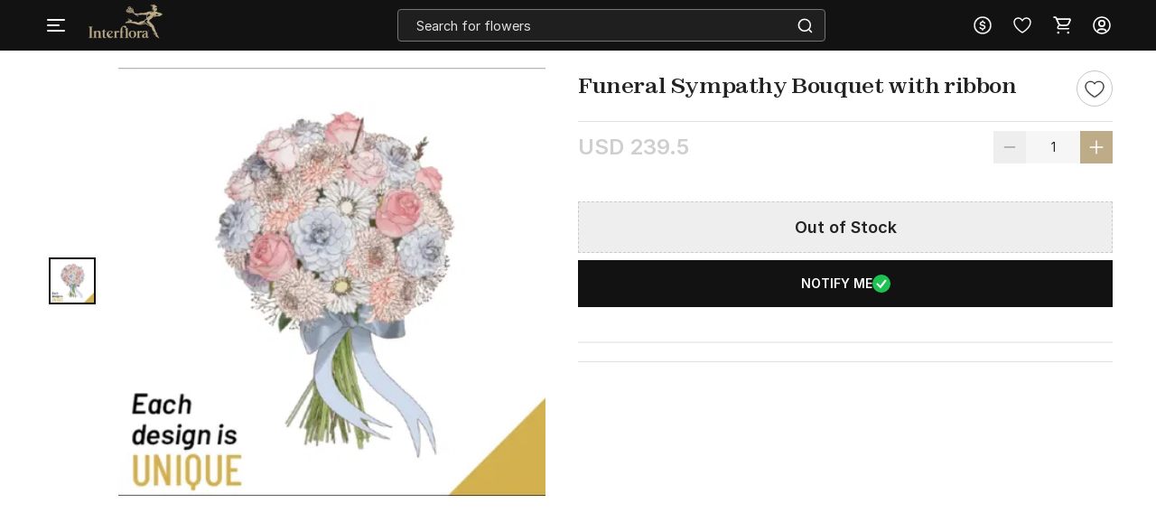

--- FILE ---
content_type: text/css
request_url: https://cdnnew.interflora.in/interflora/assets/stylesheets/library/fonts-new.css
body_size: 2282
content:
@font-face{font-family:Inter Extra-Light;font-display:swap;font-style:normal;font-weight:400;src:url(https://cdnnew.interflora.in/interflora/assets/fonts/Inter-Light.woff2) format("woff2")}@font-face{font-family:Inter Regular;font-display:swap;font-style:normal;font-weight:400;src:url(https://cdnnew.interflora.in/interflora/assets/fonts/Inter-Regular.woff2) format("woff2")}@font-face{font-family:Inter Medium;font-display:swap;font-style:normal;font-weight:400;src:url(https://cdnnew.interflora.in/interflora/assets/fonts/Inter-Medium.woff2) format("woff2")}@font-face{font-family:Inter Semibold;font-display:swap;font-style:normal;font-weight:400;src:url(https://cdnnew.interflora.in/interflora/assets/fonts/Inter-SemiBold.woff2) format("woff2")}@font-face{font-family:Inter Bold;font-display:swap;font-style:normal;font-weight:400;src:url(https://cdnnew.interflora.in/interflora/assets/fonts/Inter-Bold.woff2) format("woff2")}@font-face{font-family:Zodiak Extra-Light;font-display:swap;font-style:normal;font-weight:400;src:url(https://cdnnew.interflora.in/interflora/assets/fonts/Zodiak-Light.woff2) format("woff2")}@font-face{font-family:Zodiak Regular;font-display:swap;font-style:normal;font-weight:400;src:url(https://cdnnew.interflora.in/interflora/assets/fonts/Zodiak-Regular.woff2) format("woff2")}@font-face{font-family:Zodiak Medium;font-display:swap;font-style:normal;font-weight:400;src:url(https://cdnnew.interflora.in/interflora/assets/fonts/Zodiak-Regular.woff2) format("woff2")}@font-face{font-family:Zodiak Semibold;font-display:swap;font-style:normal;font-weight:400;src:url(https://cdnnew.interflora.in/interflora/assets/fonts/Zodiak-Bold.woff2) format("woff2")}@font-face{font-family:Zodiak Bold;font-display:swap;font-style:normal;font-weight:400;src:url(https://cdnnew.interflora.in/interflora/assets/fonts/Zodiak-Bold.woff2) format("woff2")}@font-face{font-family:"PT Serif";font-style:normal;font-weight:700;font-display:swap;src:url(https://cdnnew.interflora.in/interflora/assets/fonts/pt-serif-v1.woff2) format("woff2");unicode-range:U+0000-00FF,U+0131,U+0152-0153,U+02BB-02BC,U+02C6,U+02DA,U+02DC,U+2000-206F,U+2074,U+20AC,U+2122,U+2191,U+2193,U+2212,U+2215,U+FEFF,U+FFFD}@font-face{font-family:Kalam;font-style:normal;font-weight:300;font-display:swap;src:url(https://cdnnew.interflora.in/interflora/assets/fonts/kalam-v1.woff2) format("woff2");unicode-range:U+0000-00FF,U+0131,U+0152-0153,U+02BB-02BC,U+02C6,U+02DA,U+02DC,U+2000-206F,U+2074,U+20AC,U+2122,U+2191,U+2193,U+2212,U+2215,U+FEFF,U+FFFD}@font-face{font-family:Grand Hotel;font-style:normal;font-weight:400;font-display:swap;src:url(https://cdnnew.interflora.in/interflora/assets/fonts/grand-hotel-v1.woff2) format("woff2");unicode-range:U+0000-00FF,U+0131,U+0152-0153,U+02BB-02BC,U+02C6,U+02DA,U+02DC,U+2000-206F,U+2074,U+20AC,U+2122,U+2191,U+2193,U+2212,U+2215,U+FEFF,U+FFFD}@font-face{font-family:Montserrat-Light;font-style:normal;font-weight:400;font-display:swap;src:url(https://cdnnew.interflora.in/interflora/assets/fonts/montserrat-light.woff2) format("woff2");unicode-range:U+0000-00FF,U+0131,U+0152-0153,U+02BB-02BC,U+02C6,U+02DA,U+02DC,U+2000-206F,U+2074,U+20AC,U+2122,U+2191,U+2193,U+2212,U+2215,U+FEFF,U+FFFD}@font-face{font-family:Montserrat-Medium;font-style:normal;font-weight:600;font-display:swap;src:url(https://cdnnew.interflora.in/interflora/assets/fonts/montserrat-semi-bold.woff2) format("woff2");unicode-range:U+0000-00FF,U+0131,U+0152-0153,U+02BB-02BC,U+02C6,U+02DA,U+02DC,U+2000-206F,U+2074,U+20AC,U+2122,U+2191,U+2193,U+2212,U+2215,U+FEFF,U+FFFD}.ps-8--XS{margin-bottom:8px}.ps-12--S{margin-bottom:12px}.ps-16--M{margin-bottom:16px}.ps-20--L{margin-bottom:20px}.Paragraph-10-2XS--Extra-Light{font-family:Inter Extra-Light;font-size:10px;line-height:16px}.Paragraph-10-2XS--Regular{font-family:Inter Regular;font-size:10px;line-height:16px}.Paragraph-10-2XS--Medium{font-family:Inter Medium;font-size:10px;line-height:16px}.Paragraph-10-2XS--Semibold{font-family:Inter Semibold;font-size:10px;line-height:16px}.Paragraph-10-2XS--Bold{font-family:Inter Bold;font-size:10px;line-height:16px}.Paragraph-12-XS--Extra-Light{font-family:Inter Extra-Light;font-size:12px;line-height:16px}.Paragraph-12-XS--Regular{font-family:Inter Regular;font-size:12px;line-height:16px}.Paragraph-12-XS--Medium{font-family:Inter Medium;font-size:12px;line-height:16px}.Paragraph-12-XS--Semibold{font-family:Inter Semibold;font-size:12px;line-height:16px}.Paragraph-12-XS--Bold{font-family:Inter Bold;font-size:12px;line-height:16px}.Paragraph-14-S--Extra-Light{font-family:Inter Extra-Light;font-size:14px;line-height:20px}.Paragraph-14-S--Regular{font-family:Inter Regular;font-size:14px;line-height:20px}.Paragraph-14-S--Medium{font-family:Inter Medium;font-size:14px;line-height:20px}.Paragraph-14-S--Semibold{font-family:Inter Semibold;font-size:14px;line-height:20px}.Paragraph-14-S--Bold{font-family:Inter Bold;font-size:14px;line-height:20px}.Paragraph-16-M--Extra-Light{font-family:Inter Extra-Light;font-size:16px;line-height:24px}.Paragraph-16-M--Regular{font-family:Inter Regular;font-size:16px;line-height:24px}.Paragraph-16-M--Medium{font-family:Inter Medium;font-size:16px;line-height:24px}.Paragraph-16-M--Semibold{font-family:Inter Semibold;font-size:16px;line-height:24px}.Paragraph-16-M--Bold{font-family:Inter Bold;font-size:16px;line-height:24px}.Paragraph-18-L--Extra-Light{font-family:Inter Extra-Light;font-size:18px;line-height:28px}.Paragraph-18-L--Regular{font-family:Inter Regular;font-size:18px;line-height:28px}.Paragraph-18-L--Medium{font-family:Inter Medium;font-size:18px;line-height:28px}.Paragraph-18-L--Semibold{font-family:Inter Semibold;font-size:18px;line-height:28px}.Paragraph-18-L--Bold{font-family:Inter Bold;font-size:18px;line-height:28px}.Paragraph-20-XL--Extra-Light{font-family:Inter Extra-Light;font-size:20px;line-height:32px}.Paragraph-20-XL--Regular{font-family:Inter Regular;font-size:20px;line-height:32px}.Paragraph-20-XL--Medium{font-family:Inter Medium;font-size:20px;line-height:32px}.Paragraph-20-XL--Semibold{font-family:Inter Semibold;font-size:20px;line-height:32px}.Paragraph-20-XL--Bold{font-family:Inter Bold;font-size:20px;line-height:32px}.Paragraph-24-2XL--Extra-Light{font-family:Inter Extra-Light;font-size:24px;line-height:40px}.Paragraph-24-2XL--Regular{font-family:Inter Regular;font-size:24px;line-height:40px}.Paragraph-24-2XL--Medium{font-family:Inter Medium;font-size:24px;line-height:40px}.Paragraph-24-2XL--Semibold{font-family:Inter Semibold;font-size:24px;line-height:40px}.Paragraph-24-2XL--Bold{font-family:Inter Bold;font-size:24px;line-height:40px}@media(min-width:1601px){.Heading-1--Extra-Light{font-family:Zodiak Extra-Light;font-size:68px;letter-spacing:-.68px;line-height:88px}.Heading-1--Regular{font-family:Zodiak Regular;font-size:68px;letter-spacing:-.68px;line-height:88px}.Heading-1--Medium{font-family:Zodiak Medium;font-size:68px;letter-spacing:-.68px;line-height:88px}.Heading-1--Semibold{font-family:Zodiak Semibold;font-size:68px;letter-spacing:-.68px;line-height:88px}.Heading-1--Bold{font-family:Zodiak Bold;font-size:68px;letter-spacing:-.68px;line-height:88px}.Heading-2--Extra-Light{font-family:Zodiak Extra-Light;font-size:56px;letter-spacing:-.68px;line-height:68px}.Heading-2--Regular{font-family:Zodiak Regular;font-size:56px;letter-spacing:-.68px;line-height:68px}.Heading-2--Medium{font-family:Zodiak Medium;font-size:56px;letter-spacing:-.68px;line-height:68px}.Heading-2--Semibold{font-family:Zodiak Semibold;font-size:56px;letter-spacing:-.68px;line-height:68px}.Heading-2--Bold{font-family:Zodiak Bold;font-size:56px;letter-spacing:-.68px;line-height:68px}.Heading-3--Extra-Light{font-family:Zodiak Extra-Light;font-size:44px;letter-spacing:-.68px;line-height:56px}.Heading-3--Regular{font-family:Zodiak Regular;font-size:44px;letter-spacing:-.68px;line-height:56px}.Heading-3--Medium{font-family:Zodiak Medium;font-size:44px;letter-spacing:-.68px;line-height:56px}.Heading-3--Semibold{font-family:Zodiak Semibold;font-size:44px;letter-spacing:-.68px;line-height:56px}.Heading-3--Bold{font-family:Zodiak Bold;font-size:44px;letter-spacing:-.68px;line-height:56px}.Heading-4--Extra-Light{font-family:Zodiak Extra-Light;font-size:32px;letter-spacing:-.68px;line-height:40px}.Heading-4--Regular{font-family:Zodiak Regular;font-size:32px;letter-spacing:-.68px;line-height:40px}.Heading-4--Medium{font-family:Zodiak Medium;font-size:32px;letter-spacing:-.68px;line-height:40px}.Heading-4--Semibold{font-family:Zodiak Semibold;font-size:32px;letter-spacing:-.68px;line-height:40px}.Heading-4--Bold{font-family:Zodiak Bold;font-size:32px;letter-spacing:-.68px;line-height:40px}.Heading-5--Extra-Light{font-family:Zodiak Extra-Light;font-size:28px;letter-spacing:-.68px;line-height:36px}.Heading-5--Regular{font-family:Zodiak Regular;font-size:28px;letter-spacing:-.68px;line-height:36px}.Heading-5--Medium{font-family:Zodiak Medium;font-size:28px;letter-spacing:-.68px;line-height:36px}.Heading-5--Semibold{font-family:Zodiak Semibold;font-size:28px;letter-spacing:-.68px;line-height:36px}.Heading-5--Bold{font-family:Zodiak Bold;font-size:28px;letter-spacing:-.68px;line-height:36px}.Heading-6--Extra-Light{font-family:Zodiak Extra-Light;font-size:20px;letter-spacing:-.68px;line-height:28px}.Heading-6--Regular{font-family:Zodiak Regular;font-size:20px;letter-spacing:-.68px;line-height:28px}.Heading-6--Medium{font-family:Zodiak Medium;font-size:20px;letter-spacing:-.68px;line-height:28px}.Heading-6--Semibold{font-family:Zodiak Semibold;font-size:20px;letter-spacing:-.68px;line-height:28px}.Heading-6--Bold{font-family:Zodiak Bold;font-size:20px;letter-spacing:-.68px;line-height:28px}}@media(max-width:1600px){.Heading-1--Extra-Light{font-family:Zodiak Extra-Light;font-size:40px;letter-spacing:-.4px;line-height:52px}.Heading-1--Regular{font-family:Zodiak Regular;font-size:40px;letter-spacing:-.4px;line-height:52px}.Heading-1--Medium{font-family:Zodiak Medium;font-size:40px;letter-spacing:-.4px;line-height:52px}.Heading-1--Semibold{font-family:Zodiak Semibold;font-size:40px;letter-spacing:-.4px;line-height:52px}.Heading-1--Bold{font-family:Zodiak Bold;font-size:40px;letter-spacing:-.4px;line-height:52px}.Heading-2--Extra-Light{font-family:Zodiak Extra-Light;font-size:36px;letter-spacing:-.4px;line-height:48px}.Heading-2--Regular{font-family:Zodiak Regular;font-size:36px;letter-spacing:-.4px;line-height:48px}.Heading-2--Medium{font-family:Zodiak Medium;font-size:36px;letter-spacing:-.4px;line-height:48px}.Heading-2--Semibold{font-family:Zodiak Semibold;font-size:36px;letter-spacing:-.4px;line-height:48px}.Heading-2--Bold{font-family:Zodiak Bold;font-size:36px;letter-spacing:-.4px;line-height:48px}.Heading-3--Extra-Light{font-family:Zodiak Extra-Light;font-size:32px;letter-spacing:-.4px;line-height:40px}.Heading-3--Regular{font-family:Zodiak Regular;font-size:32px;letter-spacing:-.4px;line-height:40px}.Heading-3--Medium{font-family:Zodiak Medium;font-size:32px;letter-spacing:-.4px;line-height:40px}.Heading-3--Semibold{font-family:Zodiak Semibold;font-size:32px;letter-spacing:-.4px;line-height:40px}.Heading-3--Bold{font-family:Zodiak Bold;font-size:32px;letter-spacing:-.4px;line-height:40px}.Heading-4--Extra-Light{font-family:Zodiak Extra-Light;font-size:28px;letter-spacing:-.4px;line-height:36px}.Heading-4--Regular{font-family:Zodiak Regular;font-size:28px;letter-spacing:-.4px;line-height:36px}.Heading-4--Medium{font-family:Zodiak Medium;font-size:28px;letter-spacing:-.4px;line-height:36px}.Heading-4--Semibold{font-family:Zodiak Semibold;font-size:28px;letter-spacing:-.4px;line-height:36px}.Heading-4--Bold{font-family:Zodiak Bold;font-size:28px;letter-spacing:-.4px;line-height:36px}.Heading-5--Extra-Light{font-family:Zodiak Extra-Light;font-size:24px;letter-spacing:-.4px;line-height:32px}.Heading-5--Regular{font-family:Zodiak Regular;font-size:24px;letter-spacing:-.4px;line-height:32px}.Heading-5--Medium{font-family:Zodiak Medium;font-size:24px;letter-spacing:-.4px;line-height:32px}.Heading-5--Semibold{font-family:Zodiak Semibold;font-size:24px;letter-spacing:-.4px;line-height:32px}.Heading-5--Bold{font-family:Zodiak Bold;font-size:24px;letter-spacing:-.4px;line-height:32px}.Heading-6--Extra-Light{font-family:Zodiak Extra-Light;font-size:18px;letter-spacing:-.4px;line-height:24px}.Heading-6--Regular{font-family:Zodiak Regular;font-size:18px;letter-spacing:-.4px;line-height:24px}.Heading-6--Medium{font-family:Zodiak Medium;font-size:18px;letter-spacing:-.4px;line-height:24px}.Heading-6--Semibold{font-family:Zodiak Semibold;font-size:18px;letter-spacing:-.4px;line-height:24px}.Heading-6--Bold{font-family:Zodiak Bold;font-size:18px;letter-spacing:-.4px;line-height:24px}}@media only screen and (max-width:600px){.Heading-1--Extra-Light{font-family:Zodiak Extra-Light;font-size:32px;letter-spacing:-.32px;line-height:40px}.Heading-1--Regular{font-family:Zodiak Regular;font-size:32px;letter-spacing:-.32px;line-height:40px}.Heading-1--Medium{font-family:Zodiak Medium;font-size:32px;letter-spacing:-.32px;line-height:40px}.Heading-1--Semibold{font-family:Zodiak Semibold;font-size:32px;letter-spacing:-.32px;line-height:40px}.Heading-1--Bold{font-family:Zodiak Bold;font-size:32px;letter-spacing:-.32px;line-height:40px}.Heading-2--Extra-Light{font-family:Zodiak Extra-Light;font-size:28px;letter-spacing:-.32px;line-height:36px}.Heading-2--Regular{font-family:Zodiak Regular;font-size:28px;letter-spacing:-.32px;line-height:36px}.Heading-2--Medium{font-family:Zodiak Medium;font-size:28px;letter-spacing:-.32px;line-height:36px}.Heading-2--Semibold{font-family:Zodiak Semibold;font-size:28px;letter-spacing:-.32px;line-height:36px}.Heading-2--Bold{font-family:Zodiak Bold;font-size:28px;letter-spacing:-.32px;line-height:36px}.Heading-3--Extra-Light{font-family:Zodiak Extra-Light;font-size:24px;letter-spacing:-.32px;line-height:32px}.Heading-3--Regular{font-family:Zodiak Regular;font-size:24px;letter-spacing:-.32px;line-height:32px}.Heading-3--Medium{font-family:Zodiak Medium;font-size:24px;letter-spacing:-.32px;line-height:32px}.Heading-3--Semibold{font-family:Zodiak Semibold;font-size:24px;letter-spacing:-.32px;line-height:32px}.Heading-3--Bold{font-family:Zodiak Bold;font-size:24px;letter-spacing:-.32px;line-height:32px}.Heading-4--Extra-Light{font-family:Zodiak Extra-Light;font-size:20px;letter-spacing:-.32px;line-height:28px}.Heading-4--Regular{font-family:Zodiak Regular;font-size:20px;letter-spacing:-.32px;line-height:28px}.Heading-4--Medium{font-family:Zodiak Medium;font-size:20px;letter-spacing:-.32px;line-height:28px}.Heading-4--Semibold{font-family:Zodiak Semibold;font-size:20px;letter-spacing:-.32px;line-height:28px}.Heading-4--Bold{font-family:Zodiak Bold;font-size:20px;letter-spacing:-.32px;line-height:28px}.Heading-5--Extra-Light{font-family:Zodiak Extra-Light;font-size:18px;letter-spacing:-.32px;line-height:24px}.Heading-5--Regular{font-family:Zodiak Regular;font-size:18px;letter-spacing:-.32px;line-height:24px}.Heading-5--Medium{font-family:Zodiak Medium;font-size:18px;letter-spacing:-.32px;line-height:24px}.Heading-5--Semibold{font-family:Zodiak Semibold;font-size:18px;letter-spacing:-.32px;line-height:24px}.Heading-5--Bold{font-family:Zodiak Bold;font-size:18px;letter-spacing:-.32px;line-height:24px}.Heading-6--Extra-Light{font-family:Zodiak Extra-Light;font-size:16px;letter-spacing:-.32px;line-height:20px}.Heading-6--Regular{font-family:Zodiak Regular;font-size:16px;letter-spacing:-.32px;line-height:20px}.Heading-6--Medium{font-family:Zodiak Medium;font-size:16px;letter-spacing:-.32px;line-height:20px}.Heading-6--Semibold{font-family:Zodiak Semibold;font-size:16px;letter-spacing:-.32px;line-height:20px}.Heading-6--Bold{font-family:Zodiak Bold;font-size:16px;letter-spacing:-.32px;line-height:20px}}.lh-12--2XS{line-height:12px}.lh-16--XS{line-height:16px}.lh-20--S{line-height:20px}.lh-24--M{line-height:24px}.lh-28--L{line-height:28px}.lh-32--XL{line-height:32px}.lh-40--2XL{line-height:40px}.caps{text-transform:uppercase}.italic{font-style:italic}.underline{text-decoration:underline}.strikethrough{text-decoration:line-through}.tempForBuild120625{color:#f2f2f2}:root{--assetsURL: https://cdnnew.interflora.in/interflora/assets/;--imageAssetsURL: https://cdnnew.interflora.in/interflora/assets/;--heart-svg-5: url(../../images/int-prod-shortlist-icon-fill.png);--heart-svg-empty: url(../../images/int-prod-shortlist-icon-empty.png);--pdp-shortlist: url(../../images/int-prod-shortlist-icon-fill.png);--cart-bg: url(https://cdnnew.interflora.in/interflora/assets/images/404-page.png);--cart-bg-mobile: url(https://cdnnew.interflora.in/interflora/assets/images/404-page.png);--login-bg: url(https://cdnnew.interflora.in/interflora/assets/images/static/login-if.png?v=1);--ip-cart-bg: #fff url(https://cdnnew.interflora.in/interflora/assets/images/ip-e-cart-if.png) no-repeat;--acc-bg: #fff url(https://cdnnew.interflora.in/interflora/assets/images/post-login-if.png?v=1) no-repeat;--cart-height: calc(100vh - 5em) ;--login-bg-mobile: url(https://cdnnew.interflora.in/interflora/assets/images/static/login-if.png?v=1) left bottom no-repeat #fff;--acc-pattern: url(https://cdnnew.interflora.in/interflora/assets/images/low_830.png);--login-side: url(https://cdnnew.interflora.in/interflora/assets/images/static/login-side.png);--checkout-log-bg: url(https://cdnnew.interflora.in/interflora/assets/images/404-page.png);--widget-background: url(https://cdnnew.interflora.in/interflora/assets/svg-icons/Interflora-man-new.svg);--sprite-url-path: url(https://cdnnew.interflora.in/interflora/assets/images/sprite.png);--ie-mask: url(https://cdnnew.interflora.in/interflora/assets/images/ie-w.png?v=1);--magnifier: url(https://cdnnew.interflora.in/interflora/assets/images/magnifier.svg);--d-arrow: url(https://cdnnew.interflora.in/interflora/assets/images/d-arrow.svg);--breadcrumb-icon: url(https://cdnnew.interflora.in/interflora/assets/svg-icons/breadcrum-icon.svg);--spritesheet: url(https://cdnnew.interflora.in/interflora/assets/images/spritesheet.png?v=4);--home-sprite: url(https://cdnnew.interflora.in/interflora/assets/images/home_sprite.png?v=3);--subscription-box: url(https://cdnnew.interflora.in/interflora/assets/images/subscription_box_igp_bg_desk.jpg);--prev-search: url(https://cdnnew.interflora.in/interflora/assets/images/previous_serach.png);--arrow-tiled: url(https://cdnnew.interflora.in/interflora/assets/images/arrow_tilted.png);--down-white: url(https://cdnnew.interflora.in/interflora/assets/images/down_white.svg);--corporate-bg: url(https://cdnnew.interflora.in/interflora/assets/images/corporate/bg.png?v=2);--corporate-modal-bg: url(https://cdnnew.interflora.in/interflora/assets/images/corporate/corporate-modal-bg-img.png);--down-white-v1: url(https://cdnnew.interflora.in/interflora/assets/images/down_white.svg?v=1);--edit-white1: url(https://cdnnew.interflora.in/interflora/assets/images/edit_white1.svg);--down: url(https://cdnnew.interflora.in/interflora/assets/images/down.svg?v=1);--pn-up-arrow-white: url(https://cdnnew.interflora.in/interflora/assets/svg-icons/pn-up-arrow-white.svg);--edit-white: url(https://cdnnew.interflora.in/interflora/assets/images/edit_white.svg);--hamburger: url(https://cdnnew.interflora.in/interflora/assets/images/hamburger.png);--logo-placeholder: url(https://cdnnew.interflora.in/interflora/assets/images/icons/logoplaceholder.png);--account-icon: url(https://cdnnew.interflora.in/interflora/assets/images/icons/account.png);--giftbox-icon: url(https://cdnnew.interflora.in/interflora/assets/images/icons/giftbox.png);--gift-someone: url(https://cdnnew.interflora.in/interflora/assets/images/phone/giftsomeone.png);--shop-festival: url(https://cdnnew.interflora.in/interflora/assets/images/phone/shopforafestival.png);--luxury-giftshop: url(https://cdnnew.interflora.in/interflora/assets/images/phone/luxurygiftshop.png);--twentyfour-hr: url(https://cdnnew.interflora.in/interflora/assets/images/phone/24hr.png);--arrow-left: url(https://cdnnew.interflora.in/interflora/assets/images/phone/arrow_left.png);--arrow-right: url(https://cdnnew.interflora.in/interflora/assets/images/phone/arrow_right.png);--faq-arrow-up: url(https://cdnnew.interflora.in/interflora/assets/images/phone/faq/arrow_up.png);--faq-arrow-down: url(https://cdnnew.interflora.in/interflora/assets/images/phone/faq/arrow_down.png);--illustration: url(https://cdnnew.interflora.in/interflora/assets/images/phone/illustration.jpg);--payment-gateways: url(https://cdnnew.interflora.in/interflora/assets/images/paymentGateways.png);--post-login: url(https://cdnnew.interflora.in/interflora/assets/images/post-login.png);--login-signup-side: url(https://cdnnew.interflora.in/interflora/assets/images/static/login-signup-side.png?v=1);--shortlist-gnb: url(https://cdnnew.interflora.in/interflora/assets/svg-icons/shortlist_gnb_transparent.svg);--card-cvv: url(https://cdnnew.interflora.in/interflora/assets/images/card_cvv.png);--tick-icon: url(https://cdnnew.interflora.in/interflora/assets/svg-icons/tick-icon.svg);--sl-bg: url(https://cdnnew.interflora.in/interflora/assets/images/sl-bg.jpg);--faq-about-us-cover: url(https://cdnnew.interflora.in/interflora/assets/images/phone/faq/about-us_cover.png);--faq-team: url(https://cdnnew.interflora.in/interflora/assets/images/phone/faq/TEAM.jpg);--terms-bg: url(https://cdnnew.interflora.in/interflora/assets/images/terms-bg.webp);--step-complete: url(https://cdnnew.interflora.in/interflora/assets/svg-icons/step-complete.svg);--gift-someone-icon: url(https://cdnnew.interflora.in/interflora/assets/images/icons/giftsomeone.png);--u-arrow: url(https://cdnnew.interflora.in/interflora/assets/images/u-arrow.svg);--about-us-cover: url(https://cdnnew.interflora.in/interflora/assets/images/about-us_cover.png);--join-us: url(https://cdnnew.interflora.in/interflora/assets/images/join_us.jpg);--culture-cover: url(https://cdnnew.interflora.in/interflora/assets/images/culture-cover.jpg);--culture-image01: url(https://cdnnew.interflora.in/interflora/assets/images/culture_image01_text.jpg);--culture-image02: url(https://cdnnew.interflora.in/interflora/assets/images/culture_image02_text.jpg);--culture-image03: url(https://cdnnew.interflora.in/interflora/assets/images/culture_image03_text.jpg);--culture-image04: url(https://cdnnew.interflora.in/interflora/assets/images/culture_image04_text.jpg);--team: url(https://cdnnew.interflora.in/interflora/assets/images/team.jpg);--heartv2: url(https://cdnnew.interflora.in/interflora/assets/svg-icons/heart_v2.svg);--empty-heart: url(https://cdnnew.interflora.in/interflora/assets/svg-icons/empty-heart.svg);--heart-stroke: url(https://cdnnew.interflora.in/interflora/assets/svg-icons/Heart_icon-stroke.svg);--pn-down-arrow: url(https://cdnnew.interflora.in/interflora/assets/svg-icons/pn-down-arrow.svg);--pn-down-arrow-white: url(https://cdnnew.interflora.in/interflora/assets/svg-icons/pn-down-arrow-white.svg);--new-tick-icon: url(https://cdnnew.interflora.in/interflora/assets/svg-icons/new-tick-icon.svg);--shortlist-fill: url(https://cdnnew.interflora.in/interflora/assets/svg-icons/shortlist-new-fill.svg);--ui-bg-highlight-soft-75-cccccc-1x100: url(https://cdnnew.interflora.in/interflora/assets/images/ui-bg_highlight-soft_75_cccccc_1x100.png);--ui-bg-glass-75-e6e6e6-1x400: url(https://cdnnew.interflora.in/interflora/assets/images/ui-bg_glass_75_e6e6e6_1x400.png);--ui-bg-glass-75-dadada-1x400: url(https://cdnnew.interflora.in/interflora/assets/images/ui-bg_glass_75_dadada_1x400.png);--ui-bg-glass-65-ffffff-1x400: url(https://cdnnew.interflora.in/interflora/assets/images/ui-bg_glass_65_ffffff_1x400.png);--ui-bg-glass-55-fbf9ee-1x400: url(https://cdnnew.interflora.in/interflora/assets/images/ui-bg_glass_55_fbf9ee_1x400.png);--ui-bg-glass-95-fef1ec-1x400: url(https://cdnnew.interflora.in/interflora/assets/images/ui-bg_glass_95_fef1ec_1x400.png);--ui-icons-222222-256x240: url(https://cdnnew.interflora.in/interflora/assets/images/ui-icons_222222_256x240.png);--ui-icons-888888-256x240: url(https://cdnnew.interflora.in/interflora/assets/images/ui-icons_888888_256x240.png);--ui-icons-454545-256x240: url(https://cdnnew.interflora.in/interflora/assets/images/ui-icons_454545_256x240.png);--ui-icons-2e83ff-256x240: url(https://cdnnew.interflora.in/interflora/assets/images/ui-icons_2e83ff_256x240.png);--ui-icons-cd0a0a-256x240: url(https://cdnnew.interflora.in/interflora/assets/images/ui-icons_cd0a0a_256x240.png);--icon-facebook-desktop: url(https://cdnnew.interflora.in/interflora/assets/svg-icons/icon-facebook-desktop.svg);--icon-instagram-hover: url(https://cdnnew.interflora.in/interflora/assets/svg-icons/icon-instagram-insta.svg);--icon-facebook-phone: url(https://cdnnew.interflora.in/interflora/assets/svg-icons/icon-facebook-phone.svg);--icon-instagram-phone: url(https://cdnnew.interflora.in/interflora/assets/svg-icons/icon-instagram-phone.svg)}


--- FILE ---
content_type: text/javascript
request_url: https://cdnnew.interflora.in/interflora/assets/passets/js/pdctJS-560.js
body_size: 92596
content:
(function(e){typeof define=="function"&&define.amd?define(["jquery"],e):e(jQuery)})(function(e){function t(a,r){var d,u,c,p=a.nodeName.toLowerCase();return p==="area"?(d=a.parentNode,u=d.name,!(!a.href||!u||d.nodeName.toLowerCase()!=="map")&&!!(c=e("img[usemap='#"+u+"']")[0])&&i(c)):(/^(input|select|textarea|button|object)$/.test(p)?!a.disabled:p==="a"&&a.href||r)&&i(a)}function i(a){return e.expr.filters.visible(a)&&!e(a).parents().addBack().filter(function(){return e.css(this,"visibility")==="hidden"}).length}function s(a){for(var r,d;a.length&&a[0]!==document;){if(((r=a.css("position"))==="absolute"||r==="relative"||r==="fixed")&&(d=parseInt(a.css("zIndex"),10),!isNaN(d)&&d!==0))return d;a=a.parent()}return 0}function n(){this._curInst=null,this._keyEvent=!1,this._disabledInputs=[],this._datepickerShowing=!1,this._inDialog=!1,this._mainDivId="ui-datepicker-div",this._inlineClass="ui-datepicker-inline",this._appendClass="ui-datepicker-append",this._triggerClass="ui-datepicker-trigger",this._dialogClass="ui-datepicker-dialog",this._disableClass="ui-datepicker-disabled",this._unselectableClass="ui-datepicker-unselectable",this._currentClass="ui-datepicker-current-day",this._dayOverClass="ui-datepicker-days-cell-over",this.regional=[],this.regional[""]={closeText:"Done",prevText:"Prev",nextText:"Next",currentText:"Today",monthNames:["January","February","March","April","May","June","July","August","September","October","November","December"],monthNamesShort:["Jan","Feb","Mar","Apr","May","Jun","Jul","Aug","Sep","Oct","Nov","Dec"],dayNames:["Sunday","Monday","Tuesday","Wednesday","Thursday","Friday","Saturday"],dayNamesShort:["Sun","Mon","Tue","Wed","Thu","Fri","Sat"],dayNamesMin:["Su","Mo","Tu","We","Th","Fr","Sa"],weekHeader:"Wk",dateFormat:"mm/dd/yy",firstDay:0,isRTL:!1,showMonthAfterYear:!1,yearSuffix:""},this._defaults={showOn:"focus",showAnim:"fadeIn",showOptions:{},defaultDate:null,appendText:"",buttonText:"...",buttonImage:"",buttonImageOnly:!1,hideIfNoPrevNext:!1,navigationAsDateFormat:!1,gotoCurrent:!1,changeMonth:!1,changeYear:!1,yearRange:"c-10:c+10",showOtherMonths:!1,selectOtherMonths:!1,showWeek:!1,calculateWeek:this.iso8601Week,shortYearCutoff:"+10",minDate:null,maxDate:null,duration:"fast",beforeShowDay:null,beforeShow:null,onSelect:null,onChangeMonthYear:null,onClose:null,numberOfMonths:1,showCurrentAtPos:0,stepMonths:1,stepBigMonths:12,altField:"",altFormat:"",constrainInput:!0,showButtonPanel:!1,autoSize:!1,disabled:!1},e.extend(this._defaults,this.regional[""]),this.regional.en=e.extend(!0,{},this.regional[""]),this.regional["en-US"]=e.extend(!0,{},this.regional.en),this.dpDiv=l(e("<div id='"+this._mainDivId+"' class='ui-datepicker ui-widget ui-widget-content ui-helper-clearfix ui-corner-all'></div>"))}function l(a){var r="button, .ui-datepicker-prev, .ui-datepicker-next, .ui-datepicker-calendar td a";return a.delegate(r,"mouseout",function(){e(this).removeClass("ui-state-hover"),this.className.indexOf("ui-datepicker-prev")!==-1&&e(this).removeClass("ui-datepicker-prev-hover"),this.className.indexOf("ui-datepicker-next")!==-1&&e(this).removeClass("ui-datepicker-next-hover")}).delegate(r,"mouseover",o)}function o(){e.datepicker._isDisabledDatepicker(h.inline?h.dpDiv.parent()[0]:h.input[0])||(e(this).parents(".ui-datepicker-calendar").find("a").removeClass("ui-state-hover"),e(this).addClass("ui-state-hover"),this.className.indexOf("ui-datepicker-prev")!==-1&&e(this).addClass("ui-datepicker-prev-hover"),this.className.indexOf("ui-datepicker-next")!==-1&&e(this).addClass("ui-datepicker-next-hover"))}function m(a,r){e.extend(a,r);for(var d in r)r[d]==null&&(a[d]=r[d]);return a}e.ui=e.ui||{},e.extend(e.ui,{version:"1.11.4",keyCode:{BACKSPACE:8,COMMA:188,DELETE:46,DOWN:40,END:35,ENTER:13,ESCAPE:27,HOME:36,LEFT:37,PAGE_DOWN:34,PAGE_UP:33,PERIOD:190,RIGHT:39,SPACE:32,TAB:9,UP:38}}),e.fn.extend({scrollParent:function(a){var r=this.css("position"),d=r==="absolute",u=a?/(auto|scroll|hidden)/:/(auto|scroll)/,c=this.parents().filter(function(){var p=e(this);return(!d||p.css("position")!=="static")&&u.test(p.css("overflow")+p.css("overflow-y")+p.css("overflow-x"))}).eq(0);return r!=="fixed"&&c.length?c:e(this[0].ownerDocument||document)},uniqueId:(function(){var a=0;return function(){return this.each(function(){this.id||(this.id="ui-id-"+ ++a)})}})(),removeUniqueId:function(){return this.each(function(){/^ui-id-\d+$/.test(this.id)&&e(this).removeAttr("id")})}}),e.extend(e.expr[":"],{data:e.expr.createPseudo?e.expr.createPseudo(function(a){return function(r){return!!e.data(r,a)}}):function(a,r,d){return!!e.data(a,d[3])},focusable:function(a){return t(a,!isNaN(e.attr(a,"tabindex")))},tabbable:function(a){var r=e.attr(a,"tabindex"),d=isNaN(r);return(d||r>=0)&&t(a,!d)}}),e("<a>").outerWidth(1).jquery||e.each(["Width","Height"],function(a,r){function d(v,b,_,g){return e.each(u,function(){b-=parseFloat(e.css(v,"padding"+this))||0,_&&(b-=parseFloat(e.css(v,"border"+this+"Width"))||0),g&&(b-=parseFloat(e.css(v,"margin"+this))||0)}),b}var u=r==="Width"?["Left","Right"]:["Top","Bottom"],c=r.toLowerCase(),p={innerWidth:e.fn.innerWidth,innerHeight:e.fn.innerHeight,outerWidth:e.fn.outerWidth,outerHeight:e.fn.outerHeight};e.fn["inner"+r]=function(v){return v===void 0?p["inner"+r].call(this):this.each(function(){e(this).css(c,d(this,v)+"px")})},e.fn["outer"+r]=function(v,b){return typeof v!="number"?p["outer"+r].call(this,v):this.each(function(){e(this).css(c,d(this,v,!0,b)+"px")})}}),e.fn.addBack||(e.fn.addBack=function(a){return this.add(a==null?this.prevObject:this.prevObject.filter(a))}),e("<a>").data("a-b","a").removeData("a-b").data("a-b")&&(e.fn.removeData=(function(a){return function(r){return arguments.length?a.call(this,e.camelCase(r)):a.call(this)}})(e.fn.removeData)),e.ui.ie=!!/msie [\w.]+/.exec(navigator.userAgent.toLowerCase()),e.fn.extend({focus:(function(a){return function(r,d){return typeof r=="number"?this.each(function(){var u=this;setTimeout(function(){e(u).focus(),d&&d.call(u)},r)}):a.apply(this,arguments)}})(e.fn.focus),disableSelection:(function(){var a="onselectstart"in document.createElement("div")?"selectstart":"mousedown";return function(){return this.bind(a+".ui-disableSelection",function(r){r.preventDefault()})}})(),enableSelection:function(){return this.unbind(".ui-disableSelection")},zIndex:function(a){if(a!==void 0)return this.css("zIndex",a);if(this.length)for(var r,d,u=e(this[0]);u.length&&u[0]!==document;){if(((r=u.css("position"))==="absolute"||r==="relative"||r==="fixed")&&(d=parseInt(u.css("zIndex"),10),!isNaN(d)&&d!==0))return d;u=u.parent()}return 0}}),e.ui.plugin={add:function(a,r,d){var u,c=e.ui[a].prototype;for(u in d)c.plugins[u]=c.plugins[u]||[],c.plugins[u].push([r,d[u]])},call:function(a,r,d,u){var c,p=a.plugins[r];if(p&&(u||a.element[0].parentNode&&a.element[0].parentNode.nodeType!==11))for(c=0;p.length>c;c++)a.options[p[c][0]]&&p[c][1].apply(a.element,d)}},e.extend(e.ui,{datepicker:{version:"1.11.4"}});var h;e.extend(n.prototype,{markerClassName:"hasDatepicker",maxRows:4,_widgetDatepicker:function(){return this.dpDiv},setDefaults:function(a){return m(this._defaults,a||{}),this},_attachDatepicker:function(a,r){var d,u,c;d=a.nodeName.toLowerCase(),u=d==="div"||d==="span",a.id||(this.uuid+=1,a.id="dp"+this.uuid),c=this._newInst(e(a),u),c.settings=e.extend({},r||{}),d==="input"?this._connectDatepicker(a,c):u&&this._inlineDatepicker(a,c)},_newInst:function(a,r){return{id:a[0].id.replace(/([^A-Za-z0-9_\-])/g,"\\\\$1"),input:a,selectedDay:0,selectedMonth:0,selectedYear:0,drawMonth:0,drawYear:0,inline:r,dpDiv:r?l(e("<div class='"+this._inlineClass+" ui-datepicker ui-widget ui-widget-content ui-helper-clearfix ui-corner-all'></div>")):this.dpDiv}},_connectDatepicker:function(a,r){var d=e(a);r.append=e([]),r.trigger=e([]),d.hasClass(this.markerClassName)||(this._attachments(d,r),d.addClass(this.markerClassName).keydown(this._doKeyDown).keypress(this._doKeyPress).keyup(this._doKeyUp),this._autoSize(r),e.data(a,"datepicker",r),r.settings.disabled&&this._disableDatepicker(a))},_attachments:function(a,r){var d,u,c,p=this._get(r,"appendText"),v=this._get(r,"isRTL");r.append&&r.append.remove(),p&&(r.append=e("<span class='"+this._appendClass+"'>"+p+"</span>"),a[v?"before":"after"](r.append)),a.unbind("focus",this._showDatepicker),r.trigger&&r.trigger.remove(),d=this._get(r,"showOn"),(d==="focus"||d==="both")&&a.focus(this._showDatepicker),(d==="button"||d==="both")&&(u=this._get(r,"buttonText"),c=this._get(r,"buttonImage"),r.trigger=e(this._get(r,"buttonImageOnly")?e("<img/>").addClass(this._triggerClass).attr({src:c,alt:u,title:u}):e("<button type='button'></button>").addClass(this._triggerClass).html(c?e("<img/>").attr({src:c,alt:u,title:u}):u)),a[v?"before":"after"](r.trigger),r.trigger.click(function(){return e.datepicker._datepickerShowing&&e.datepicker._lastInput===a[0]?e.datepicker._hideDatepicker():(e.datepicker._datepickerShowing&&e.datepicker._lastInput!==a[0]&&e.datepicker._hideDatepicker(),e.datepicker._showDatepicker(a[0])),!1}))},_autoSize:function(a){if(this._get(a,"autoSize")&&!a.inline){var r,d,u,c,p=new Date(2009,11,20),v=this._get(a,"dateFormat");v.match(/[DM]/)&&(r=function(b){for(d=0,u=0,c=0;b.length>c;c++)b[c].length>d&&(d=b[c].length,u=c);return u},p.setMonth(r(this._get(a,v.match(/MM/)?"monthNames":"monthNamesShort"))),p.setDate(r(this._get(a,v.match(/DD/)?"dayNames":"dayNamesShort"))+20-p.getDay())),a.input.attr("size",this._formatDate(a,p).length)}},_inlineDatepicker:function(a,r){var d=e(a);d.hasClass(this.markerClassName)||(d.addClass(this.markerClassName).append(r.dpDiv),e.data(a,"datepicker",r),this._setDate(r,this._getDefaultDate(r),!0),this._updateDatepicker(r),this._updateAlternate(r),r.settings.disabled&&this._disableDatepicker(a),r.dpDiv.css("display","block"))},_dialogDatepicker:function(a,r,d,u,c){var p,v,b,_,g,f=this._dialogInst;return f||(this.uuid+=1,p="dp"+this.uuid,this._dialogInput=e("<input type='text' id='"+p+"' style='position: absolute; top: -100px; width: 0px;'/>"),this._dialogInput.keydown(this._doKeyDown),e("body").append(this._dialogInput),f=this._dialogInst=this._newInst(this._dialogInput,!1),f.settings={},e.data(this._dialogInput[0],"datepicker",f)),m(f.settings,u||{}),r=r&&r.constructor===Date?this._formatDate(f,r):r,this._dialogInput.val(r),this._pos=c?c.length?c:[c.pageX,c.pageY]:null,this._pos||(v=document.documentElement.clientWidth,b=document.documentElement.clientHeight,_=document.documentElement.scrollLeft||document.body.scrollLeft,g=document.documentElement.scrollTop||document.body.scrollTop,this._pos=[v/2-100+_,b/2-150+g]),this._dialogInput.css("left",this._pos[0]+20+"px").css("top",this._pos[1]+"px"),f.settings.onSelect=d,this._inDialog=!0,this.dpDiv.addClass(this._dialogClass),this._showDatepicker(this._dialogInput[0]),e.blockUI&&e.blockUI(this.dpDiv),e.data(this._dialogInput[0],"datepicker",f),this},_destroyDatepicker:function(a){var r,d=e(a),u=e.data(a,"datepicker");d.hasClass(this.markerClassName)&&(r=a.nodeName.toLowerCase(),e.removeData(a,"datepicker"),r==="input"?(u.append.remove(),u.trigger.remove(),d.removeClass(this.markerClassName).unbind("focus",this._showDatepicker).unbind("keydown",this._doKeyDown).unbind("keypress",this._doKeyPress).unbind("keyup",this._doKeyUp)):(r==="div"||r==="span")&&d.removeClass(this.markerClassName).empty(),h===u&&(h=null))},_enableDatepicker:function(a){var r,d,u=e(a),c=e.data(a,"datepicker");u.hasClass(this.markerClassName)&&(r=a.nodeName.toLowerCase(),r==="input"?(a.disabled=!1,c.trigger.filter("button").each(function(){this.disabled=!1}).end().filter("img").css({opacity:"1.0",cursor:""})):(r==="div"||r==="span")&&(d=u.children("."+this._inlineClass),d.children().removeClass("ui-state-disabled"),d.find("select.ui-datepicker-month, select.ui-datepicker-year").prop("disabled",!1)),this._disabledInputs=e.map(this._disabledInputs,function(p){return p===a?null:p}))},_disableDatepicker:function(a){var r,d,u=e(a),c=e.data(a,"datepicker");u.hasClass(this.markerClassName)&&(r=a.nodeName.toLowerCase(),r==="input"?(a.disabled=!0,c.trigger.filter("button").each(function(){this.disabled=!0}).end().filter("img").css({opacity:"0.5",cursor:"default"})):(r==="div"||r==="span")&&(d=u.children("."+this._inlineClass),d.children().addClass("ui-state-disabled"),d.find("select.ui-datepicker-month, select.ui-datepicker-year").prop("disabled",!0)),this._disabledInputs=e.map(this._disabledInputs,function(p){return p===a?null:p}),this._disabledInputs[this._disabledInputs.length]=a)},_isDisabledDatepicker:function(a){if(!a)return!1;for(var r=0;this._disabledInputs.length>r;r++)if(this._disabledInputs[r]===a)return!0;return!1},_getInst:function(a){try{return e.data(a,"datepicker")}catch{throw"Missing instance data for this datepicker"}},_optionDatepicker:function(a,r,d){var u,c,p,v,b=this._getInst(a);return arguments.length===2&&typeof r=="string"?r==="defaults"?e.extend({},e.datepicker._defaults):b?r==="all"?e.extend({},b.settings):this._get(b,r):null:(u=r||{},typeof r=="string"&&(u={},u[r]=d),void(b&&(this._curInst===b&&this._hideDatepicker(),c=this._getDateDatepicker(a,!0),p=this._getMinMaxDate(b,"min"),v=this._getMinMaxDate(b,"max"),m(b.settings,u),p!==null&&u.dateFormat!==void 0&&u.minDate===void 0&&(b.settings.minDate=this._formatDate(b,p)),v!==null&&u.dateFormat!==void 0&&u.maxDate===void 0&&(b.settings.maxDate=this._formatDate(b,v)),"disabled"in u&&(u.disabled?this._disableDatepicker(a):this._enableDatepicker(a)),this._attachments(e(a),b),this._autoSize(b),this._setDate(b,c),this._updateAlternate(b),this._updateDatepicker(b))))},_changeDatepicker:function(a,r,d){this._optionDatepicker(a,r,d)},_refreshDatepicker:function(a){var r=this._getInst(a);r&&this._updateDatepicker(r)},_setDateDatepicker:function(a,r){var d=this._getInst(a);d&&(this._setDate(d,r),this._updateDatepicker(d),this._updateAlternate(d))},_getDateDatepicker:function(a,r){var d=this._getInst(a);return d&&!d.inline&&this._setDateFromField(d,r),d?this._getDate(d):null},_doKeyDown:function(a){var r,d,u,c=e.datepicker._getInst(a.target),p=!0,v=c.dpDiv.is(".ui-datepicker-rtl");if(c._keyEvent=!0,e.datepicker._datepickerShowing)switch(a.keyCode){case 9:e.datepicker._hideDatepicker(),p=!1;break;case 13:return u=e("td."+e.datepicker._dayOverClass+":not(."+e.datepicker._currentClass+")",c.dpDiv),u[0]&&e.datepicker._selectDay(a.target,c.selectedMonth,c.selectedYear,u[0]),r=e.datepicker._get(c,"onSelect"),r?(d=e.datepicker._formatDate(c),r.apply(c.input?c.input[0]:null,[d,c])):e.datepicker._hideDatepicker(),!1;case 27:e.datepicker._hideDatepicker();break;case 33:e.datepicker._adjustDate(a.target,a.ctrlKey?-e.datepicker._get(c,"stepBigMonths"):-e.datepicker._get(c,"stepMonths"),"M");break;case 34:e.datepicker._adjustDate(a.target,a.ctrlKey?+e.datepicker._get(c,"stepBigMonths"):+e.datepicker._get(c,"stepMonths"),"M");break;case 35:(a.ctrlKey||a.metaKey)&&e.datepicker._clearDate(a.target),p=a.ctrlKey||a.metaKey;break;case 36:(a.ctrlKey||a.metaKey)&&e.datepicker._gotoToday(a.target),p=a.ctrlKey||a.metaKey;break;case 37:(a.ctrlKey||a.metaKey)&&e.datepicker._adjustDate(a.target,v?1:-1,"D"),p=a.ctrlKey||a.metaKey,a.originalEvent.altKey&&e.datepicker._adjustDate(a.target,a.ctrlKey?-e.datepicker._get(c,"stepBigMonths"):-e.datepicker._get(c,"stepMonths"),"M");break;case 38:(a.ctrlKey||a.metaKey)&&e.datepicker._adjustDate(a.target,-7,"D"),p=a.ctrlKey||a.metaKey;break;case 39:(a.ctrlKey||a.metaKey)&&e.datepicker._adjustDate(a.target,v?-1:1,"D"),p=a.ctrlKey||a.metaKey,a.originalEvent.altKey&&e.datepicker._adjustDate(a.target,a.ctrlKey?+e.datepicker._get(c,"stepBigMonths"):+e.datepicker._get(c,"stepMonths"),"M");break;case 40:(a.ctrlKey||a.metaKey)&&e.datepicker._adjustDate(a.target,7,"D"),p=a.ctrlKey||a.metaKey;break;default:p=!1}else a.keyCode===36&&a.ctrlKey?e.datepicker._showDatepicker(this):p=!1;p&&(a.preventDefault(),a.stopPropagation())},_doKeyPress:function(a){var r,d,u=e.datepicker._getInst(a.target);return e.datepicker._get(u,"constrainInput")?(r=e.datepicker._possibleChars(e.datepicker._get(u,"dateFormat")),d=String.fromCharCode(a.charCode==null?a.keyCode:a.charCode),a.ctrlKey||a.metaKey||" ">d||!r||r.indexOf(d)>-1):void 0},_doKeyUp:function(a){var r=e.datepicker._getInst(a.target);if(r.input.val()!==r.lastVal)try{e.datepicker.parseDate(e.datepicker._get(r,"dateFormat"),r.input?r.input.val():null,e.datepicker._getFormatConfig(r))&&(e.datepicker._setDateFromField(r),e.datepicker._updateAlternate(r),e.datepicker._updateDatepicker(r))}catch{}return!0},_showDatepicker:function(a){if(a=a.target||a,a.nodeName.toLowerCase()!=="input"&&(a=e("input",a.parentNode)[0]),!e.datepicker._isDisabledDatepicker(a)&&e.datepicker._lastInput!==a){var r,d,u,c,p,v,b;r=e.datepicker._getInst(a),e.datepicker._curInst&&e.datepicker._curInst!==r&&(e.datepicker._curInst.dpDiv.stop(!0,!0),r&&e.datepicker._datepickerShowing&&e.datepicker._hideDatepicker(e.datepicker._curInst.input[0])),d=e.datepicker._get(r,"beforeShow"),(u=d?d.apply(a,[a,r]):{})!==!1&&(m(r.settings,u),r.lastVal=null,e.datepicker._lastInput=a,e.datepicker._setDateFromField(r),e.datepicker._inDialog&&(a.value=""),e.datepicker._pos||(e.datepicker._pos=e.datepicker._findPos(a),e.datepicker._pos[1]+=a.offsetHeight),c=!1,e(a).parents().each(function(){return!(c|=e(this).css("position")==="fixed")}),p={left:e.datepicker._pos[0],top:e.datepicker._pos[1]},e.datepicker._pos=null,r.dpDiv.empty(),r.dpDiv.css({position:"absolute",display:"block",top:"-1000px"}),e.datepicker._updateDatepicker(r),p=e.datepicker._checkOffset(r,p,c),r.dpDiv.css({position:e.datepicker._inDialog&&e.blockUI?"static":c?"fixed":"absolute",display:"none",left:p.left+"px",top:p.top+"px"}),r.inline||(v=e.datepicker._get(r,"showAnim"),b=e.datepicker._get(r,"duration"),r.dpDiv.css("z-index",s(e(a))+1),e.datepicker._datepickerShowing=!0,e.effects&&e.effects.effect[v]?r.dpDiv.show(v,e.datepicker._get(r,"showOptions"),b):r.dpDiv[v||"show"](v?b:null),e.datepicker._shouldFocusInput(r)&&r.input.focus(),e.datepicker._curInst=r))}},_updateDatepicker:function(a){this.maxRows=4,h=a,a.dpDiv.empty().append(this._generateHTML(a)),this._attachHandlers(a);var r,d=this._getNumberOfMonths(a),u=d[1],c=a.dpDiv.find("."+this._dayOverClass+" a");c.length>0&&o.apply(c.get(0)),a.dpDiv.removeClass("ui-datepicker-multi-2 ui-datepicker-multi-3 ui-datepicker-multi-4").width(""),u>1&&a.dpDiv.addClass("ui-datepicker-multi-"+u).css("width",17*u+"em"),a.dpDiv[(d[0]!==1||d[1]!==1?"add":"remove")+"Class"]("ui-datepicker-multi"),a.dpDiv[(this._get(a,"isRTL")?"add":"remove")+"Class"]("ui-datepicker-rtl"),a===e.datepicker._curInst&&e.datepicker._datepickerShowing&&e.datepicker._shouldFocusInput(a)&&a.input.focus(),a.yearshtml&&(r=a.yearshtml,setTimeout(function(){r===a.yearshtml&&a.yearshtml&&a.dpDiv.find("select.ui-datepicker-year:first").replaceWith(a.yearshtml),r=a.yearshtml=null},0))},_shouldFocusInput:function(a){return a.input&&a.input.is(":visible")&&!a.input.is(":disabled")&&!a.input.is(":focus")},_checkOffset:function(a,r,d){var u=a.dpDiv.outerWidth(),c=a.dpDiv.outerHeight(),p=a.input?a.input.outerWidth():0,v=a.input?a.input.outerHeight():0,b=document.documentElement.clientWidth+(d?0:e(document).scrollLeft()),_=document.documentElement.clientHeight+(d?0:e(document).scrollTop());return r.left-=this._get(a,"isRTL")?u-p:0,r.left-=d&&r.left===a.input.offset().left?e(document).scrollLeft():0,r.top-=d&&r.top===a.input.offset().top+v?e(document).scrollTop():0,r.left-=Math.min(r.left,r.left+u>b&&b>u?Math.abs(r.left+u-b):0),r.top-=Math.min(r.top,r.top+c>_&&_>c?Math.abs(c+v):0),r},_findPos:function(a){for(var r,d=this._getInst(a),u=this._get(d,"isRTL");a&&(a.type==="hidden"||a.nodeType!==1||e.expr.filters.hidden(a));)a=a[u?"previousSibling":"nextSibling"];return r=e(a).offset(),[r.left,r.top]},_hideDatepicker:function(a){var r,d,u,c,p=this._curInst;!p||a&&p!==e.data(a,"datepicker")||this._datepickerShowing&&(r=this._get(p,"showAnim"),d=this._get(p,"duration"),u=function(){e.datepicker._tidyDialog(p)},e.effects&&(e.effects.effect[r]||e.effects[r])?p.dpDiv.hide(r,e.datepicker._get(p,"showOptions"),d,u):p.dpDiv[r==="slideDown"?"slideUp":r==="fadeIn"?"fadeOut":"hide"](r?d:null,u),r||u(),this._datepickerShowing=!1,c=this._get(p,"onClose"),c&&c.apply(p.input?p.input[0]:null,[p.input?p.input.val():"",p]),this._lastInput=null,this._inDialog&&(this._dialogInput.css({position:"absolute",left:"0",top:"-100px"}),e.blockUI&&(e.unblockUI(),e("body").append(this.dpDiv))),this._inDialog=!1)},_tidyDialog:function(a){a.dpDiv.removeClass(this._dialogClass).unbind(".ui-datepicker-calendar")},_checkExternalClick:function(a){if(e.datepicker._curInst){var r=e(a.target),d=e.datepicker._getInst(r[0]);(r[0].id!==e.datepicker._mainDivId&&r.parents("#"+e.datepicker._mainDivId).length===0&&!r.hasClass(e.datepicker.markerClassName)&&!r.closest("."+e.datepicker._triggerClass).length&&e.datepicker._datepickerShowing&&(!e.datepicker._inDialog||!e.blockUI)||r.hasClass(e.datepicker.markerClassName)&&e.datepicker._curInst!==d)&&e.datepicker._hideDatepicker()}},_adjustDate:function(a,r,d){var u=e(a),c=this._getInst(u[0]);this._isDisabledDatepicker(u[0])||(this._adjustInstDate(c,r+(d==="M"?this._get(c,"showCurrentAtPos"):0),d),this._updateDatepicker(c))},_gotoToday:function(a){var r,d=e(a),u=this._getInst(d[0]);this._get(u,"gotoCurrent")&&u.currentDay?(u.selectedDay=u.currentDay,u.drawMonth=u.selectedMonth=u.currentMonth,u.drawYear=u.selectedYear=u.currentYear):(r=new Date,u.selectedDay=r.getDate(),u.drawMonth=u.selectedMonth=r.getMonth(),u.drawYear=u.selectedYear=r.getFullYear()),this._notifyChange(u),this._adjustDate(d)},_selectMonthYear:function(a,r,d){var u=e(a),c=this._getInst(u[0]);c["selected"+(d==="M"?"Month":"Year")]=c["draw"+(d==="M"?"Month":"Year")]=parseInt(r.options[r.selectedIndex].value,10),this._notifyChange(c),this._adjustDate(u)},_selectDay:function(a,r,d,u){var c,p=e(a);e(u).hasClass(this._unselectableClass)||this._isDisabledDatepicker(p[0])||(c=this._getInst(p[0]),c.selectedDay=c.currentDay=e("a",u).html(),c.selectedMonth=c.currentMonth=r,c.selectedYear=c.currentYear=d,this._selectDate(a,this._formatDate(c,c.currentDay,c.currentMonth,c.currentYear)))},_clearDate:function(a){var r=e(a);this._selectDate(r,"")},_selectDate:function(a,r){var d,u=e(a),c=this._getInst(u[0]);r=r??this._formatDate(c),c.input&&c.input.val(r),this._updateAlternate(c),d=this._get(c,"onSelect"),d?d.apply(c.input?c.input[0]:null,[r,c]):c.input&&c.input.trigger("change"),c.inline?this._updateDatepicker(c):(this._hideDatepicker(),this._lastInput=c.input[0],typeof c.input[0]!="object"&&c.input.focus(),this._lastInput=null)},_updateAlternate:function(a){var r,d,u,c=this._get(a,"altField");c&&(r=this._get(a,"altFormat")||this._get(a,"dateFormat"),d=this._getDate(a),u=this.formatDate(r,d,this._getFormatConfig(a)),e(c).each(function(){e(this).val(u)}))},noWeekends:function(a){var r=a.getDay();return[r>0&&6>r,""]},iso8601Week:function(a){var r,d=new Date(a.getTime());return d.setDate(d.getDate()+4-(d.getDay()||7)),r=d.getTime(),d.setMonth(0),d.setDate(1),Math.floor(Math.round((r-d)/864e5)/7)+1},parseDate:function(a,r,d){if(a==null||r==null)throw"Invalid arguments";if((r=typeof r=="object"?""+r:r+"")=="")return null;var u,c,p,v,b=0,_=(d?d.shortYearCutoff:null)||this._defaults.shortYearCutoff,g=typeof _!="string"?_:new Date().getFullYear()%100+parseInt(_,10),f=(d?d.dayNamesShort:null)||this._defaults.dayNamesShort,C=(d?d.dayNames:null)||this._defaults.dayNames,D=(d?d.monthNamesShort:null)||this._defaults.monthNamesShort,S=(d?d.monthNames:null)||this._defaults.monthNames,k=-1,y=-1,x=-1,w=-1,P=!1,T=function(E){var H=a.length>u+1&&a.charAt(u+1)===E;return H&&u++,H},z=function(E){var H=T(E),Y=E==="@"?14:E==="!"?20:E==="y"&&H?4:E==="o"?3:2,F=E==="y"?Y:1,L=RegExp("^\\d{"+F+","+Y+"}"),j=r.substring(b).match(L);if(!j)throw"Missing number at position "+b;return b+=j[0].length,parseInt(j[0],10)},N=function(E,H,Y){var F=-1,L=e.map(T(E)?Y:H,function(j,I){return[[I,j]]}).sort(function(j,I){return-(j[1].length-I[1].length)});if(e.each(L,function(j,I){var A=I[1];return r.substr(b,A.length).toLowerCase()===A.toLowerCase()?(F=I[0],b+=A.length,!1):void 0}),F!==-1)return F+1;throw"Unknown name at position "+b},B=function(){if(r.charAt(b)!==a.charAt(u))throw"Unexpected literal at position "+b;b++};for(u=0;a.length>u;u++)if(P)a.charAt(u)!=="'"||T("'")?B():P=!1;else switch(a.charAt(u)){case"d":x=z("d");break;case"D":N("D",f,C);break;case"o":w=z("o");break;case"m":y=z("m");break;case"M":y=N("M",D,S);break;case"y":k=z("y");break;case"@":v=new Date(z("@")),k=v.getFullYear(),y=v.getMonth()+1,x=v.getDate();break;case"!":v=new Date((z("!")-this._ticksTo1970)/1e4),k=v.getFullYear(),y=v.getMonth()+1,x=v.getDate();break;case"'":T("'")?B():P=!0;break;default:B()}if(r.length>b&&(p=r.substr(b),!/^\s+/.test(p)))throw"Extra/unparsed characters found in date: "+p;if(k===-1?k=new Date().getFullYear():100>k&&(k+=new Date().getFullYear()-new Date().getFullYear()%100+(g>=k?0:-100)),w>-1)for(y=1,x=w;!((c=this._getDaysInMonth(k,y-1))>=x);)y++,x-=c;if(v=this._daylightSavingAdjust(new Date(k,y-1,x)),v.getFullYear()!==k||v.getMonth()+1!==y||v.getDate()!==x)throw"Invalid date";return v},ATOM:"yy-mm-dd",COOKIE:"D, dd M yy",ISO_8601:"yy-mm-dd",RFC_822:"D, d M y",RFC_850:"DD, dd-M-y",RFC_1036:"D, d M y",RFC_1123:"D, d M yy",RFC_2822:"D, d M yy",RSS:"D, d M y",TICKS:"!",TIMESTAMP:"@",W3C:"yy-mm-dd",_ticksTo1970:864e9*(718685+Math.floor(492.5)-Math.floor(19.7)+Math.floor(4.925)),formatDate:function(a,r,d){if(!r)return"";var u,c=(d?d.dayNamesShort:null)||this._defaults.dayNamesShort,p=(d?d.dayNames:null)||this._defaults.dayNames,v=(d?d.monthNamesShort:null)||this._defaults.monthNamesShort,b=(d?d.monthNames:null)||this._defaults.monthNames,_=function(S){var k=a.length>u+1&&a.charAt(u+1)===S;return k&&u++,k},g=function(S,k,y){var x=""+k;if(_(S))for(;y>x.length;)x="0"+x;return x},f=function(S,k,y,x){return _(S)?x[k]:y[k]},C="",D=!1;if(r)for(u=0;a.length>u;u++)if(D)a.charAt(u)!=="'"||_("'")?C+=a.charAt(u):D=!1;else switch(a.charAt(u)){case"d":C+=g("d",r.getDate(),2);break;case"D":C+=f("D",r.getDay(),c,p);break;case"o":C+=g("o",Math.round((new Date(r.getFullYear(),r.getMonth(),r.getDate()).getTime()-new Date(r.getFullYear(),0,0).getTime())/864e5),3);break;case"m":C+=g("m",r.getMonth()+1,2);break;case"M":C+=f("M",r.getMonth(),v,b);break;case"y":C+=_("y")?r.getFullYear():(10>r.getYear()%100?"0":"")+r.getYear()%100;break;case"@":C+=r.getTime();break;case"!":C+=1e4*r.getTime()+this._ticksTo1970;break;case"'":_("'")?C+="'":D=!0;break;default:C+=a.charAt(u)}return C},_possibleChars:function(a){var r,d="",u=!1,c=function(p){var v=a.length>r+1&&a.charAt(r+1)===p;return v&&r++,v};for(r=0;a.length>r;r++)if(u)a.charAt(r)!=="'"||c("'")?d+=a.charAt(r):u=!1;else switch(a.charAt(r)){case"d":case"m":case"y":case"@":d+="0123456789";break;case"D":case"M":return null;case"'":c("'")?d+="'":u=!0;break;default:d+=a.charAt(r)}return d},_get:function(a,r){return a.settings[r]!==void 0?a.settings[r]:this._defaults[r]},_setDateFromField:function(a,r){if(a.input.val()!==a.lastVal){var d=this._get(a,"dateFormat"),u=a.lastVal=a.input?a.input.val():null,c=this._getDefaultDate(a),p=c,v=this._getFormatConfig(a);try{p=this.parseDate(d,u,v)||c}catch{u=r?"":u}a.selectedDay=p.getDate(),a.drawMonth=a.selectedMonth=p.getMonth(),a.drawYear=a.selectedYear=p.getFullYear(),a.currentDay=u?p.getDate():0,a.currentMonth=u?p.getMonth():0,a.currentYear=u?p.getFullYear():0,this._adjustInstDate(a)}},_getDefaultDate:function(a){return this._restrictMinMax(a,this._determineDate(a,this._get(a,"defaultDate"),new Date))},_determineDate:function(a,r,d){var u=function(v){var b=new Date;return b.setDate(b.getDate()+v),b},c=function(v){try{return e.datepicker.parseDate(e.datepicker._get(a,"dateFormat"),v,e.datepicker._getFormatConfig(a))}catch{}for(var b=(v.toLowerCase().match(/^c/)?e.datepicker._getDate(a):null)||new Date,_=b.getFullYear(),g=b.getMonth(),f=b.getDate(),C=/([+\-]?[0-9]+)\s*(d|D|w|W|m|M|y|Y)?/g,D=C.exec(v);D;){switch(D[2]||"d"){case"d":case"D":f+=parseInt(D[1],10);break;case"w":case"W":f+=7*parseInt(D[1],10);break;case"m":case"M":g+=parseInt(D[1],10),f=Math.min(f,e.datepicker._getDaysInMonth(_,g));break;case"y":case"Y":_+=parseInt(D[1],10),f=Math.min(f,e.datepicker._getDaysInMonth(_,g))}D=C.exec(v)}return new Date(_,g,f)},p=r==null||r===""?d:typeof r=="string"?c(r):typeof r=="number"?isNaN(r)?d:u(r):new Date(r.getTime());return p=p&&""+p=="Invalid Date"?d:p,p&&(p.setHours(0),p.setMinutes(0),p.setSeconds(0),p.setMilliseconds(0)),this._daylightSavingAdjust(p)},_daylightSavingAdjust:function(a){return a?(a.setHours(a.getHours()>12?a.getHours()+2:0),a):null},_setDate:function(a,r,d){var u=!r,c=a.selectedMonth,p=a.selectedYear,v=this._restrictMinMax(a,this._determineDate(a,r,new Date));a.selectedDay=a.currentDay=v.getDate(),a.drawMonth=a.selectedMonth=a.currentMonth=v.getMonth(),a.drawYear=a.selectedYear=a.currentYear=v.getFullYear(),c===a.selectedMonth&&p===a.selectedYear||d||this._notifyChange(a),this._adjustInstDate(a),a.input&&a.input.val(u?"":this._formatDate(a))},_getDate:function(a){return!a.currentYear||a.input&&a.input.val()===""?null:this._daylightSavingAdjust(new Date(a.currentYear,a.currentMonth,a.currentDay))},_attachHandlers:function(a){var r=this._get(a,"stepMonths"),d="#"+a.id.replace(/\\\\/g,"\\");a.dpDiv.find("[data-handler]").map(function(){var u={prev:function(){e.datepicker._adjustDate(d,-r,"M")},next:function(){e.datepicker._adjustDate(d,+r,"M")},hide:function(){e.datepicker._hideDatepicker()},today:function(){e.datepicker._gotoToday(d)},selectDay:function(){return e.datepicker._selectDay(d,+this.getAttribute("data-month"),+this.getAttribute("data-year"),this),!1},selectMonth:function(){return e.datepicker._selectMonthYear(d,this,"M"),!1},selectYear:function(){return e.datepicker._selectMonthYear(d,this,"Y"),!1}};e(this).bind(this.getAttribute("data-event"),u[this.getAttribute("data-handler")])})},_generateHTML:function(a){var r,d,u,c,p,v,b,_,g,f,C,D,S,k,y,x,w,P,T,z,N,B,E,H,Y,F,L,j,I,A,U,J,W,O,ee,Z,X,R,K,Q=new Date,se=this._daylightSavingAdjust(new Date(Q.getFullYear(),Q.getMonth(),Q.getDate())),te=this._get(a,"isRTL"),pe=this._get(a,"showButtonPanel"),ne=this._get(a,"hideIfNoPrevNext"),ie=this._get(a,"navigationAsDateFormat"),V=this._getNumberOfMonths(a),ge=this._get(a,"showCurrentAtPos"),$e=this._get(a,"stepMonths"),he=V[0]!==1||V[1]!==1,ve=this._daylightSavingAdjust(a.currentDay?new Date(a.currentYear,a.currentMonth,a.currentDay):new Date(9999,9,9)),ce=this._getMinMaxDate(a,"min"),G=this._getMinMaxDate(a,"max"),M=a.drawMonth-ge,q=a.drawYear;if(0>M&&(M+=12,q--),G)for(r=this._daylightSavingAdjust(new Date(G.getFullYear(),G.getMonth()-V[0]*V[1]+1,G.getDate())),r=ce&&ce>r?ce:r;this._daylightSavingAdjust(new Date(q,M,1))>r;)0>--M&&(M=11,q--);for(a.drawMonth=M,a.drawYear=q,d=this._get(a,"prevText"),d=ie?this.formatDate(d,this._daylightSavingAdjust(new Date(q,M-$e,1)),this._getFormatConfig(a)):d,u=this._canAdjustMonth(a,-1,q,M)?"<a class='ui-datepicker-prev ui-corner-all' data-handler='prev' data-event='click' title='"+d+"'><span class='ui-icon ui-icon-circle-triangle-"+(te?"e":"w")+"'>"+d+"</span></a>":ne?"":"<a class='ui-datepicker-prev ui-corner-all ui-state-disabled' title='"+d+"'><span class='ui-icon ui-icon-circle-triangle-"+(te?"e":"w")+"'>"+d+"</span></a>",c=this._get(a,"nextText"),c=ie?this.formatDate(c,this._daylightSavingAdjust(new Date(q,M+$e,1)),this._getFormatConfig(a)):c,p=this._canAdjustMonth(a,1,q,M)?"<a class='ui-datepicker-next ui-corner-all' data-handler='next' data-event='click' title='"+c+"'><span class='ui-icon ui-icon-circle-triangle-"+(te?"w":"e")+"'>"+c+"</span></a>":ne?"":"<a class='ui-datepicker-next ui-corner-all ui-state-disabled' title='"+c+"'><span class='ui-icon ui-icon-circle-triangle-"+(te?"w":"e")+"'>"+c+"</span></a>",v=this._get(a,"currentText"),b=this._get(a,"gotoCurrent")&&a.currentDay?ve:se,v=ie?this.formatDate(v,b,this._getFormatConfig(a)):v,_=a.inline?"":"<button type='button' class='ui-datepicker-close ui-state-default ui-priority-primary ui-corner-all' data-handler='hide' data-event='click'>"+this._get(a,"closeText")+"</button>",g=pe?"<div class='ui-datepicker-buttonpane ui-widget-content'>"+(te?_:"")+(this._isInRange(a,b)?"<button type='button' class='ui-datepicker-current ui-state-default ui-priority-secondary ui-corner-all' data-handler='today' data-event='click'>"+v+"</button>":"")+(te?"":_)+"</div>":"",f=parseInt(this._get(a,"firstDay"),10),f=isNaN(f)?0:f,C=this._get(a,"showWeek"),D=this._get(a,"dayNames"),S=this._get(a,"dayNamesMin"),k=this._get(a,"monthNames"),y=this._get(a,"monthNamesShort"),x=this._get(a,"beforeShowDay"),w=this._get(a,"showOtherMonths"),P=this._get(a,"selectOtherMonths"),T=this._getDefaultDate(a),z="",B=0;V[0]>B;B++){for(E="",this.maxRows=4,H=0;V[1]>H;H++){if(Y=this._daylightSavingAdjust(new Date(q,M,a.selectedDay)),F=" ui-corner-all",L="",he){if(L+="<div class='ui-datepicker-group",V[1]>1)switch(H){case 0:L+=" ui-datepicker-group-first",F=" ui-corner-"+(te?"right":"left");break;case V[1]-1:L+=" ui-datepicker-group-last",F=" ui-corner-"+(te?"left":"right");break;default:L+=" ui-datepicker-group-middle",F=""}L+="'>"}for(L+="<div class='ui-datepicker-header ui-widget-header ui-helper-clearfix"+F+"'>"+(/all|left/.test(F)&&B===0?te?p:u:"")+(/all|right/.test(F)&&B===0?te?u:p:"")+this._generateMonthYearHeader(a,M,q,ce,G,B>0||H>0,k,y)+"</div><table class='ui-datepicker-calendar'><thead><tr>",j=C?"<th class='ui-datepicker-week-col'>"+this._get(a,"weekHeader")+"</th>":"",N=0;7>N;N++)I=(N+f)%7,j+="<th scope='col'"+((N+f+6)%7>=5?" class='ui-datepicker-week-end'":"")+"><span title='"+D[I]+"'>"+S[I]+"</span></th>";for(L+=j+"</tr></thead><tbody>",A=this._getDaysInMonth(q,M),q===a.selectedYear&&M===a.selectedMonth&&(a.selectedDay=Math.min(a.selectedDay,A)),U=(this._getFirstDayOfMonth(q,M)-f+7)%7,J=Math.ceil((U+A)/7),W=he&&this.maxRows>J?this.maxRows:J,this.maxRows=W,O=this._daylightSavingAdjust(new Date(q,M,1-U)),ee=0;W>ee;ee++){for(L+="<tr>",Z=C?"<td class='ui-datepicker-week-col'>"+this._get(a,"calculateWeek")(O)+"</td>":"",N=0;7>N;N++)X=x?x.apply(a.input?a.input[0]:null,[O]):[!0,""],R=O.getMonth()!==M,K=R&&!P||!X[0]||ce&&ce>O||G&&O>G,Z+="<td class='"+((N+f+6)%7>=5?" ui-datepicker-week-end":"")+(R?" ui-datepicker-other-month":"")+(O.getTime()===Y.getTime()&&M===a.selectedMonth&&a._keyEvent||T.getTime()===O.getTime()&&T.getTime()===Y.getTime()?" "+this._dayOverClass:"")+(K?" "+this._unselectableClass+" ui-state-disabled":"")+(R&&!w?"":" "+X[1]+(O.getTime()===ve.getTime()?" "+this._currentClass:"")+(O.getTime()===se.getTime()?" ui-datepicker-today":""))+"'"+(R&&!w||!X[2]?"":" title='"+X[2].replace(/'/g,"&#39;")+"'")+(K?"":" data-handler='selectDay' data-event='click' data-month='"+O.getMonth()+"' data-year='"+O.getFullYear()+"'")+">"+(R&&!w?"&#xa0;":K?"<span class='ui-state-default'>"+O.getDate()+"</span>":"<a class='ui-state-default"+(O.getTime()===se.getTime()?" ui-state-highlight":"")+(O.getTime()===ve.getTime()?" ui-state-active":"")+(R?" ui-priority-secondary":"")+"' href='#'>"+O.getDate()+"</a>")+"</td>",O.setDate(O.getDate()+1),O=this._daylightSavingAdjust(O);L+=Z+"</tr>"}M++,M>11&&(M=0,q++),L+="</tbody></table>"+(he?"</div>"+(V[0]>0&&H===V[1]-1?"<div class='ui-datepicker-row-break'></div>":""):""),E+=L}z+=E}return z+=g,a._keyEvent=!1,z},_generateMonthYearHeader:function(a,r,d,u,c,p,v,b){var _,g,f,C,D,S,k,y,x=this._get(a,"changeMonth"),w=this._get(a,"changeYear"),P=this._get(a,"showMonthAfterYear"),T="<div class='ui-datepicker-title'>",z="";if(p||!x)z+="<span class='ui-datepicker-month'>"+v[r]+"</span>";else{for(_=u&&u.getFullYear()===d,g=c&&c.getFullYear()===d,z+="<select class='ui-datepicker-month' data-handler='selectMonth' data-event='change'>",f=0;12>f;f++)(!_||f>=u.getMonth())&&(!g||c.getMonth()>=f)&&(z+="<option value='"+f+"'"+(f===r?" selected='selected'":"")+">"+b[f]+"</option>");z+="</select>"}if(P||(T+=z+(!p&&x&&w?"":"&#xa0;")),!a.yearshtml)if(a.yearshtml="",p||!w)T+="<span class='ui-datepicker-year'>"+d+"</span>";else{for(C=this._get(a,"yearRange").split(":"),D=new Date().getFullYear(),S=function(N){var B=N.match(/c[+\-].*/)?d+parseInt(N.substring(1),10):N.match(/[+\-].*/)?D+parseInt(N,10):parseInt(N,10);return isNaN(B)?D:B},k=S(C[0]),y=Math.max(k,S(C[1]||"")),k=u?Math.max(k,u.getFullYear()):k,y=c?Math.min(y,c.getFullYear()):y,a.yearshtml+="<select class='ui-datepicker-year' data-handler='selectYear' data-event='change'>";y>=k;k++)a.yearshtml+="<option value='"+k+"'"+(k===d?" selected='selected'":"")+">"+k+"</option>";a.yearshtml+="</select>",T+=a.yearshtml,a.yearshtml=null}return T+=this._get(a,"yearSuffix"),P&&(T+=(!p&&x&&w?"":"&#xa0;")+z),T+="</div>"},_adjustInstDate:function(a,r,d){var u=a.drawYear+(d==="Y"?r:0),c=a.drawMonth+(d==="M"?r:0),p=Math.min(a.selectedDay,this._getDaysInMonth(u,c))+(d==="D"?r:0),v=this._restrictMinMax(a,this._daylightSavingAdjust(new Date(u,c,p)));a.selectedDay=v.getDate(),a.drawMonth=a.selectedMonth=v.getMonth(),a.drawYear=a.selectedYear=v.getFullYear(),(d==="M"||d==="Y")&&this._notifyChange(a)},_restrictMinMax:function(a,r){var d=this._getMinMaxDate(a,"min"),u=this._getMinMaxDate(a,"max"),c=d&&d>r?d:r;return u&&c>u?u:c},_notifyChange:function(a){var r=this._get(a,"onChangeMonthYear");r&&r.apply(a.input?a.input[0]:null,[a.selectedYear,a.selectedMonth+1,a])},_getNumberOfMonths:function(a){var r=this._get(a,"numberOfMonths");return r==null?[1,1]:typeof r=="number"?[1,r]:r},_getMinMaxDate:function(a,r){return this._determineDate(a,this._get(a,r+"Date"),null)},_getDaysInMonth:function(a,r){return 32-this._daylightSavingAdjust(new Date(a,r,32)).getDate()},_getFirstDayOfMonth:function(a,r){return new Date(a,r,1).getDay()},_canAdjustMonth:function(a,r,d,u){var c=this._getNumberOfMonths(a),p=this._daylightSavingAdjust(new Date(d,u+(0>r?r:c[0]*c[1]),1));return 0>r&&p.setDate(this._getDaysInMonth(p.getFullYear(),p.getMonth())),this._isInRange(a,p)},_isInRange:function(a,r){var d,u,c=this._getMinMaxDate(a,"min"),p=this._getMinMaxDate(a,"max"),v=null,b=null,_=this._get(a,"yearRange");return _&&(d=_.split(":"),u=new Date().getFullYear(),v=parseInt(d[0],10),b=parseInt(d[1],10),d[0].match(/[+\-].*/)&&(v+=u),d[1].match(/[+\-].*/)&&(b+=u)),(!c||r.getTime()>=c.getTime())&&(!p||r.getTime()<=p.getTime())&&(!v||r.getFullYear()>=v)&&(!b||b>=r.getFullYear())},_getFormatConfig:function(a){var r=this._get(a,"shortYearCutoff");return r=typeof r!="string"?r:new Date().getFullYear()%100+parseInt(r,10),{shortYearCutoff:r,dayNamesShort:this._get(a,"dayNamesShort"),dayNames:this._get(a,"dayNames"),monthNamesShort:this._get(a,"monthNamesShort"),monthNames:this._get(a,"monthNames")}},_formatDate:function(a,r,d,u){r||(a.currentDay=a.selectedDay,a.currentMonth=a.selectedMonth,a.currentYear=a.selectedYear);var c=r?typeof r=="object"?r:this._daylightSavingAdjust(new Date(u,d,r)):this._daylightSavingAdjust(new Date(a.currentYear,a.currentMonth,a.currentDay));return this.formatDate(this._get(a,"dateFormat"),c,this._getFormatConfig(a))}}),e.fn.datepicker=function(a){if(!this.length)return this;e.datepicker.initialized||(e(document).mousedown(e.datepicker._checkExternalClick),e.datepicker.initialized=!0),e("#"+e.datepicker._mainDivId).length===0&&e("body").append(e.datepicker.dpDiv);var r=Array.prototype.slice.call(arguments,1);return typeof a!="string"||a!=="isDisabled"&&a!=="getDate"&&a!=="widget"?a==="option"&&arguments.length===2&&typeof arguments[1]=="string"?e.datepicker["_"+a+"Datepicker"].apply(e.datepicker,[this[0]].concat(r)):this.each(function(){typeof a=="string"?e.datepicker["_"+a+"Datepicker"].apply(e.datepicker,[this].concat(r)):e.datepicker._attachDatepicker(this,a)}):e.datepicker["_"+a+"Datepicker"].apply(e.datepicker,[this[0]].concat(r))},e.datepicker=new n,e.datepicker.initialized=!1,e.datepicker.uuid=new Date().getTime(),e.datepicker.version="1.11.4",e.datepicker});function gaProductDetailExe(){if(dataLayer&&dataLayer.constructor===Array){var e=$(".product-container").data("gaprod"),t=Object.assign({},e),i=t.pagetype||$("body").data("pagetype");t.barcodes=$(".product-container").data("barcode"),delete t.pagetype;var s={pagetype:i,event:"productdetail",ecommerce:{currencyCode:"INR",detail:{actionField:{list:"optional list property"},products:[t]}}};dataLayer.push(s)}}function gaAddtoCart(e){if(dataLayer&&dataLayer.constructor===Array){var t=$(".product-container").data("gaprod"),i=Object.assign({},t);i.quantity=e||"";var s=i.pagetype||$("body").data("pagetype");delete i.pagetype;var n={pagetype:s,event:"addToCart",ecommerce:{currencyCode:"INR",add:{products:[i]}}};dataLayer.push(n)}}function pushDataLayer(e){dataLayer&&dataLayer.constructor===Array&&(isPBP&&(e.brand="pbpone",e.micrositename=""),dataLayer.push(e))}function setSelectedAddress(e){localStorage.setItem("addressID",e),$.ajax({url:"/api/set/selectedaddress?addressID="+e,method:"GET",async:!1,success:function(t,i,s){console.log(t)},error:function(t){}})}function loadSimilarProducts(){var e=document.referrer?document.referrer.split("?")[0]:"";try{var t=sessionStorage.getItem("festurl"),i=sessionStorage.getItem("festurl")?sessionStorage.getItem("festurl").split("//")[1].slice(window.location.host.length):""}catch{var t="",i=""}var s=i.split("/");i=i?i.slice(i.indexOf("/")+1):"";var n=$("input.prod-id").val(),l=$("#pincode").val(),o=$("#country").val(),m=$("#location-input-international").val();const h=`?pid=${n}&pincode=${l}&country=${o}&city=${m}`,a=e===t?`${h}&url=${i}`:h;e===t&&$.ajax({url:"/api/similar_products"+a,method:"GET",contentType:"application/json; charset=UTF-8",async:!0,cache:!0,beforeSend:function(r){$(".sproducts_container #edp-default").empty()},success:function(r,d,u){r!==""?($(".sproducts_container #edp-default").html(r),s[1]!="redeem"&&s[1]!="rewards"||$(".logo-wrapper").attr("href")=="/"||$(".logo-wrapper").attr("href")!="/redeem"&&$(".logo-wrapper").attr("href")!="/rewards"||($(".sproducts_container #edp-default .pdp-label.top-right").addClass("hide"),$(".sproducts_container #edp-default .variant-container").hide())):($(".sproducts_container").remove(),$(".back-to-top").show())},error:function(){},complete:function(r,d){$(".sproducts_container #edp-loader").hide(),$("#edp-default:last").slick({infinite:!0,slidesToShow:4,slidesToScroll:4,accessibility:!1,dots:!1,arrows:!0}).resize()}})}function loadRecoProducts(){try{var e=sessionStorage.getItem("festurl")?sessionStorage.getItem("festurl").split("//")[1].slice(window.location.host.length):""}catch(e){var e=""}var t=e.split("/"),i=updateRecoData(JSON.parse(localStorage.getItem("pdpRecoKeys")));i&&Object.keys(i.data).length?$.ajax({url:"/api/reco_products",method:"post",data:JSON.stringify(i),contentType:"application/json; charset=UTF-8",async:!0,cache:!0,beforeSend:function(s){},success:function(s,n,l){s!==""?($(".sproducts_container #edp-default2").html(s),t[1]!="redeem"&&t[1]!="rewards"||$(".logo-wrapper").attr("href")=="/"||$(".logo-wrapper").attr("href")!="/redeem"&&$(".logo-wrapper").attr("href")!="/rewards"||($(".sproducts_container #edp-default2 .pdp-label.top-right").addClass("hide"),$(".sproducts_container #edp-default2 .variant-container").hide())):($("#edp-default2").parents(".sproducts_container").addClass("hide"),$(".back-to-top").show())},error:function(){},complete:function(s,n){$("#edp-default2 .product-grid-item-revamp").length&&($(".sproducts_container #edp-loader2").hide(),$("#edp-default2").parents(".sproducts_container").removeClass("hide"),$("#edp-default2:last").removeClass("slick-initialized slick-slider"),$("#edp-default2:last").slick({infinite:!0,slidesToShow:4,slidesToScroll:4,accessibility:!1,dots:!1,arrows:!0}).resize())}}):$("#edp-default2").parents(".sproducts_container").addClass("hide")}function isDelieveryContentShow(e){$(".pincode-container").removeClass("hide"),$(".shimmer-container.delievery-container-loader").addClass("hide"),storeid=="1671"&&$("#domestic-del").removeClass("hidden")}function isDelieveryContentShowDateSlot(e,t=!1){e?(t||($(".deliverydatescontainer").removeClass("hide"),isPBP||$(".main-delivery-header").removeClass("hide")),$(".date-slot-container-shimmer").addClass("hide"),$("#pin-error-text").html("").addClass("hidden").parent().removeClass("slide-in")):($(".date-slot-container-shimmer").removeClass("hide"),$(".deliverydatescontainer").addClass("hide"),$(".main-delivery-header").addClass("hide"))}function resetPlaceHolders(){$("#pincode").val(""),$("#location-input").val(""),$("#pincode-display").hide(),$("#pincode").data("pincode",""),$("#pinCheck").text("CHECK"),$("#pincode").removeClass("error"),$(".delivery-types").html(""),$(".delivery-types-dates").html(""),$(".delivery-types-dates-show").html(""),$(".delivery-types-slots-show").html(""),$("#select-day").addClass("hide"),$(".delivery-types-dates").addClass("hide"),$(".deliverydatescontainer").removeClass("del-error-border error-animation"),$("#p-check-form .pincode-container-items").removeClass("error error-animation"),vid=="72"?($(".del-req-error").addClass("show-error"),$(".attr-container-content").removeClass("open-accordion"),$(".attr-container-title-wrapper").removeClass("active-acc"),$("#attr-1").find(".attr-container-title-wrapper").addClass("active-acc"),$("#attr-1").find(".attr-container-content").addClass("open-accordion")):$(".del-req-option").addClass("show-error"),$(".delivery-info-text").text(""),$(".delivery-info-date").text(""),$(".delivery-info-time").text(""),$("#pincode-error-text").text(""),$("#delivery-price").text(""),$(".dom-cross-btn").addClass("hidden"),$(".pincode-div").addClass("hidden"),$(".d-date-picker").val(""),$(".dom-del-help").addClass("hidden"),$("#pin-error-text").html("").addClass("hidden").parent().removeClass("slide-in"),deliveryDetailsObject={},deliveryResponseObj={}}function crossDeliveryDetails(){resetPlaceHolders(),$(".datepicker-container").html("")}function initPDP(e){function t(){if($("#location-input").removeClass("error error-animation"),$("#p-check-form .pincode-container-items").removeClass("error error-animation"),document.querySelector(".autocomplete-results").style.display=="none"){let C=$("#location-input").val().trim();if(C&&!isNaN(C)&&C.length<6)return $("#location-input").addClass("error error-animation"),$("#p-check-form .pincode-container-items").addClass("error error-animation"),void $("#location-input")[0].scrollIntoView({behavior:"smooth",block:"center",inline:"nearest"});if($("#location-input").val().trim()&&!isNaN($("#location-input").val().trim())){var g=$("#location-input").val();$("#pincode").val(g).data("pincode",g)}var f;window.clearTimeout(f),f=setTimeout(function(){var D=$("#pincode").val().trim();D||$(".dom-cross-btn").addClass("hidden"),D&&!isNaN(D)?($("#location-input").removeClass("error error-animation"),$("#p-check-form .pincode-container-items").removeClass("error error-animation"),$("#location-input").click()):($("#location-input").addClass("error error-animation"),$("#p-check-form .pincode-container-items").addClass("error error-animation"),$("#location-input")[0].scrollIntoView({behavior:"smooth",block:"center",inline:"nearest"}),$("#location-input").focus())},100)}}function i(){var g=parseInt($(".prod-id").val());referrerURL=sessionStorage.getItem("lastVisitedPath")?JSON.parse(sessionStorage.getItem("lastVisitedPath")):null,referrerURL=="/"&&(referrerURL=""),$.ajax({url:"/api/product/addons",method:"POST",data:JSON.stringify({revamp,pid:g,referrerURL}),contentType:"application/json; charset=UTF-8",beforeSend:function(){NProgress.start()},success:function(f){if(f.error){$("#add-ons").addClass("hide"),$("#add-ons-btn").addClass("hide"),addonsList=[],window.onscroll="";for(let k=0;k<maxAddonsList.length;k++)$(`#${maxAddonsList[k]}-addon-header`).addClass("hide"),$(`#revamp-${maxAddonsList[k]}`).empty(),$(`#revamp-${maxAddonsList[k]}`).css("margin","0px"),$(`#${maxAddonsList[k]}-title`).addClass("hide");checkAddonStickyHeader()}else{for(let y=0;y<maxAddonsList.length;y++)$(`#${maxAddonsList[y]}-addon-header`).addClass("hide"),$(`#revamp-${maxAddonsList[y]}`).empty(),$(`#revamp-${maxAddonsList[y]}`).css("margin","0px"),$(`#${maxAddonsList[y]}-title`).addClass("hide");let k=document.createElement("div");k.innerHTML=f.split('<div class="revamp-box"')[0],addonsList=k.firstChild.value.split(",");for(let y=0;y<addonsList.length;y++)if($(`#${addonsList[y]}-addon-header`).removeClass("hide"),$(`#revamp-${addonsList[y]}`).length){y==addonsList.length-1?$(`#revamp-${addonsList[y]}`).css("margin","8px 0px 16px"):$(`#revamp-${addonsList[y]}`).css("margin-top","8px"),storeid!=1723&&$(`#${addonsList[y]}-title`).removeClass("hide");var C='<div class="revamp-box"'+f.split('<div class="revamp-box"')[y+1];if($(`#revamp-${addonsList[y]}`).append(C),$(`#revamp-${addonsList[y]}-box`).children().length>=5){var D={infinite:!1,slidesToShow:5,slidesToScroll:5,accessibility:!1,dots:!1,arrows:!0};$("#add-ons").data("addonvariation")=="1"&&(D.prevArrow=`<button type='button' class='slick-prev pull-left'><img src='${cdn.assetsURL}svg-icons/caret-left-fill.svg'/></button>`,D.nextArrow=`<button type='button' class='slick-next pull-right'><img src='${cdn.assetsURL}svg-icons/caret-right-fill.svg'/></button>`),$(`#revamp-${addonsList[y]}-box`).slick(D),$(`#revamp-${addonsList[y]}-box>.slick-prev`).css("left","-20px"),$(`#revamp-${addonsList[y]}-box>.slick-next`).css("right","-40px"),$(`#revamp-${addonsList[y]}-box>.slick-dots`).remove(),$(`#revamp-${addonsList[y]}-box>.slick-list`).css("width","100%")}else $(`#revamp-${addonsList[y]}-box`).css("scroll","overflow-x"),$(`#revamp-${addonsList[y]}-box`).addClass("no-scrollbar"),$(`#revamp-${addonsList[y]}-box>.ao-p-card-revamp`).each(function(x,w){$(w).addClass("width-imp-20")});storeid==1666&&($(document).on("click",`#${addonsList[y]}-zoom-in`,function(){$(`#${addonsList[y]}-zoom-in`).css("display","none"),$(`#${addonsList[y]}-zoom-out`).css("display","flex"),$(`#revamp-${addonsList[y]}`)[0].scrollIntoView({block:"center",inline:"nearest",behavior:"smooth"}),$(`#revamp-${addonsList[y]}-box`).hasClass("slick-initialized")?($(`#revamp-${addonsList[y]}-box`).slick("slickSetOption","slidesToShow",4),$(`#revamp-${addonsList[y]}-box`).slick("slickSetOption","slidesToScroll",1,!0),$(`#revamp-${addonsList[y]}-box>.slick-prev`).css("left","-20px"),$(`#revamp-${addonsList[y]}-box>.slick-next`).css("right","-40px"),$(`#revamp-${addonsList[y]}-box>.slick-dots`).remove(),$(`#revamp-${addonsList[y]}-box>.slick-list`).css("width","100%")):$(`#revamp-${addonsList[y]}-box`).find(".rebrand-ao-card").addClass("zoomed-in-card"),$(`#revamp-${addonsList[y]}-box .ao-p-name-revamp`).addClass("Paragraph-16-M--Regular").removeClass("Paragraph-12-XS--Regular"),$(`#revamp-${addonsList[y]}-box .ao-p-price-revamp`).addClass("Paragraph-18-L--Semibold").removeClass("Paragraph-12-XS--Semibold"),$(`#revamp-${addonsList[y]}-box .add-ao-icon-revamp`).addClass("Paragraph-18-L--Semibold").removeClass("Paragraph-12-XS--Semibold")}),$(document).on("click",`#${addonsList[y]}-zoom-out`,function(){$(`#${addonsList[y]}-zoom-out`).css("display","none"),$(`#${addonsList[y]}-zoom-in`).css("display","flex"),$(`#revamp-${addonsList[y]}`)[0].scrollIntoView({block:"center",inline:"nearest",behavior:"smooth"}),$(`#revamp-${addonsList[y]}-box`).hasClass("slick-initialized")?($(`#revamp-${addonsList[y]}-box`).slick("slickSetOption","slidesToShow",5),$(`#revamp-${addonsList[y]}-box`).slick("slickSetOption","slidesToScroll",1,!0),$(`#revamp-${addonsList[y]}-box>.slick-prev`).css("left","-20px"),$(`#revamp-${addonsList[y]}-box>.slick-next`).css("right","-40px"),$(`#revamp-${addonsList[y]}-box>.slick-dots`).remove(),$(`#revamp-${addonsList[y]}-box>.slick-list`).css("width","100%")):$(`#revamp-${addonsList[y]}-box`).find(".rebrand-ao-card").removeClass("zoomed-in-card"),$(`#revamp-${addonsList[y]}-box .ao-p-name-revamp`).addClass("Paragraph-12-XS--Regular").removeClass("Paragraph-16-M--Regular"),$(`#revamp-${addonsList[y]}-box .ao-p-price-revamp`).addClass("Paragraph-12-XS--Semibold").removeClass("Paragraph-18-L--Semibold"),$(`#revamp-${addonsList[y]}-box .add-ao-icon-revamp`).addClass("Paragraph-12-XS--Semibold").removeClass("Paragraph-18-L--Semibold")}))}if(storeid==5||storeid==1671){var S=localStorage.getItem("persAddons")?JSON.parse(localStorage.getItem("persAddons")):[];for(let y=0;y<S.length;y++)$("#ao-p-card-"+S[y].pid).find(".add-ao-icon-revamp").text(""),$("#ao-p-card-"+S[y].pid).find(".add-ao-icon-revamp").addClass("justify-content-space-between"),$("#ao-p-card-"+S[y].pid).find(".add-ao-icon-revamp").empty(),$("#ao-p-card-"+S[y].pid).addClass("selected"),$("#ao-p-card-"+S[y].pid).find(".add-ao-icon-revamp").append(`<button class="delete-pers" onclick="deletePers('${S[y].pid}')"><img src="${cdn.assetsURL}svg-icons/trash.svg" alt="delete"/></button>
                                <input type="number" class="add-quantity pointer-events-none color-primary Paragraph-12-XS--Semibold" id="quantity-${S[y].pid}" value="1"/>
                                <button class="edit-pers" onclick="editPers('${S[y].pid}')"><img src="${cdn.assetsURL}svg-icons/pencil-white.svg" alt="edit"/></button>`)}storeid!=1666&&addonsList.length&&(document.querySelectorAll(".revamp-box").forEach(function(y){normalObserver.observe(y)}),checkAddonStickyHeader()),intersectionObserverAddOn(),$("#add-ons").hasClass("hide-addons-visibility")||addOnsImpression(),NProgress.done()}},error:function(){NProgress.done()}})}function s(){$("#datepicker-fixed-date").val(""),$("#datepicker-midnight").val(""),$("#datepicker-fixed-time").val("")}function n(g=!1){if(modalOpen=!0,$("#add-ons").data("addonvariation")=="1"){$(".addon-heading").removeClass("`Paragraph-16-M--Semibold lh-20--S").addClass("Heading-5--Bold"),$(".ab_addons").text()=="ab_addons_var2"||$("#add-ons-btn").addClass("hide"),$(".continue-shopping-cta").removeClass("hide"),$(".addon-heading-separator").removeClass("hide"),$(".product-added-toast--container").removeClass("hide"),clearTimeout(f);var f=setTimeout(()=>{$(".product-added-toast--container").addClass("hide")},3e3)}if($("#close-accordion").css("display","none"),$("#close-modal").css("display","flex"),$("#add-ons").addClass("add-ons-modal"),$("#add-ons").removeClass("hide-addons-visibility"),g?($(".primary-cta-wrapper").removeClass("hide").addClass("slide-in"),$("#add-ons-btn").addClass("hide"),$("#add-cart").css("margin","0px"),displayAddonsSource="Addons Layer"):($("#add-ons").addClass("no-bottom-buttons"),$(".primary-cta-wrapper").addClass("hide"),displayAddonsSource="PDP Button"),storeid!="1666"){$(".add-ons-modal")[0].onscroll=function(){modalHorizontalScroll()},$(".addons-container").addClass("addon-header-sticky"),zoomInBool||zoomIn(),$(".goto-addon").removeClass("selected");let C=$(".goto-addon")[0].id?$(".goto-addon")[0].id.substring(0,$(".goto-addon")[0].id.length-13):"";$(`#${C}-addon-header`).addClass("selected"),$(`#revamp-${C}`)[0].scrollIntoView({behavior:"smooth",block:"center"}),$(".addon-zoom-btn").text("Zoom In"),$(".addon-zoom-img")[0].src=cdn.assetsURL+"svg-icons/zoom-in.svg",observerCall=!1,setTimeout(function(){observerCall=!0},1500),activeAddon=C,$(".addons-header")[0].scrollBy({left:-1*$(".addons-header")[0].scrollLeft,behavior:"smooth"})}$("body").addClass("no-scroll"),$("#accordion").css("display","block"),$("#addons-overlay").css("display","flex"),$("#site-wrapper").addClass("scroll-disabler"),$("#add-ons").data("addonvariation")=="1"?$("#add-cart span").text("PROCEED TO CHECKOUT"):addonsCount?$("#add-cart span").text(`CONTINUE WITH ADDONS (${addonsCount})`):$("#add-cart span").text(`CONTINUE WITHOUT ${storeid==1723?"ADD ONS":"ADDONS"}`),$("#add-cart img").css("display","none"),addOnsImpression()}$("#pdp-login-user").click(function(){$("#user-menu").hasClass("loginn")||$("li#user-menu-short").hasClass("loginn")?(setCookie("login-referrer",window.location.href,null,"nopath"),sessionStorage.setItem("login-path","pdp"),window.location.assign("/login")):window.location.hash="#login-user"});var l;clearTimeout(l),l=setTimeout(function(){$("#msgcakes").val(""),$(".qty_indi_input input").val("1"),$(".qty_indi_cont").find(".qty_indi_minus").attr("disabled","disabled"),$(".qty_indi_cont").find(".qty_indi_plus").removeAttr("disabled")},30),$(".user-details").length!=0&&($("#pdp-login-user").addClass("hide"),$(".saved-address-container").removeClass("hide")),parseInt(storeid)==1178&&$("#chat-with-us").css("display","none");var o=$(".product-details-container").height()-20;$(".attr-column").css("max-height",o+"px"),resetPickerHelp();try{sessionStorage.setItem("visted_pid",$(".prod-id").val())}catch{}$(".thumbnail-list").slick({infinite:!1,slidesToShow:4,slidesToScroll:4,accessibility:!1,dots:!1,arrows:!0,gateway:!1}).show().resize(),$(".thumbnail-list").on("click","button.slick-arrow",function(){$(".thumbnail-list .slick-slide.slick-active:first img")});var m=document.querySelectorAll(".variant-upsell");m&&m.forEach(function(g){$(g).children().length>4&&$(g).slick({infinite:!1,slidesToShow:4,slidesToScroll:4,accessibility:!1,dots:!1,arrows:!0,gateway:!1}).show().resize()}),$(".upsell-section").removeClass("hide"),personalize={pid:$(".prod-id").val(),steps:[]},cartAdded=!1,prevDevSel="standard-delivery",backVisible=!1,fireAddToCartOnlyOnce=!0,$("#zoom-hover-container").outerHeight(),$("#zoom-hover-container").outerWidth(),$("#big-image-999").outerHeight(),$("#big-image-999").outerWidth(),$("body").data("pers")==1&&(personalizable=!0);var h=$("input.prod-id").val();if(localStorage.getItem("pers-info-"+h)){if($(".pers.personalize").text("EDIT PERSONALIZATION"),$(".pers.personalize-revamp span").text("EDIT PERSONALIZATION"),$("#personalize-revamp").children().length==1){var a="";a+='<div class="edit-personalize-icon" style="display:inline;">',a+='<svg style="width:25px;height:25px;margin-left:10px;position:relative;top:2px;" viewBox="0 0 2 2" class="s-icon">',a+='<use xlink:href="/svgs/main_v1.svg#shape-personalise-edit-svgicon"></use>',a+="</svg>",$(".pers.personalize-revamp").append(a)}}else if($("#out-of-stock").length)$("#out-of-stock").text("OUT OF STOCK"),$("#personalize-revamp").css("opacity",.5),$("#personalize-revamp").prop("disabled",!0),$("#personalize-revamp").css("margin-left","0px");else if($(".pers.personalize").text("Upload Image/Text"),$(".pers.personalize-revamp span").text("PERSONALIZE NOW"),$("#personalize-revamp").children().length==1){var a="";a+='<div class="edit-personalize-icon" style="display:inline;">',a+='<svg style="width:25px;height:25px;margin-left:10px;position:relative;top:2px;" viewBox="0 0 2 2" class="s-icon">',a+='<use xlink:href="/svgs/main_v1.svg#shape-personalise-edit-svgicon"></use>',a+="</svg>",$(".pers.personalize-revamp").append(a)}updateBuy(),$(document).on("click",".product-attr ",function(g){var f=$(this).data("val"),C=$(this)[0].className.split(" ")[1],D=C.toLowerCase();$(".product-attr."+C).removeClass("check"),$(".customize-attr."+C+"-select").removeClass("size-error-border"),$(this).addClass("check"),$(".attr-"+D).text(C+" : "+f),$(".attr-"+D).data(D,D+" : "+f)}),$(document).on("change",".pdpdd",function(g){var f=$(this).find("option:selected")[0].className.split(" ")[1];$(".customize-attr."+f+"-select").removeClass("size-error-border"),$(this).find(".check").removeClass("check"),$(this).find("option:selected")[0].className!==""&&$(this).find("option:selected").addClass("check")}),$(document).on("click",".pincode-div",function(){$("#pinCheck").click(),$("#pincode").removeAttr("disabled"),$("#location-input").prop("disabled",!1),$("#location-input").focus(),$(".cross-btn").addClass("hidden"),$(".pincode-div").addClass("hidden")}),$(document).on("click",".country-div",function(){$("#countryCheck").click(),$("#country").removeAttr("disabled"),$(".country-div").addClass("hidden")});try{sessionStorage.getItem("maillist")&&($(".maillist").html(sessionStorage.getItem("maillist")),sessionStorage.removeItem("maillist"))}catch{}if(prevDevSel=$(".desc-chk-box:checked").attr("id"),$(".upsell-name").length,$(".desc-chk-box").each(function(){$(this).is(":checked")?$(this).parent().find(".d-date-picker").removeAttr("disabled"):$(this).removeAttr("disabled")}),$("#prod-qty").change(function(){updateBuy()}),!$("#domestic-del").hasClass("hidden")||_getDDValues&&_getDDValues.pin||$("#pincode").val()){let g=_getDDValues&&_getDDValues.pin?_getDDValues.pin:$("#pincode").val();g&&g!=="0"&&(getAddressFromPincode($("#placeId").val().trim(),g,function(f){f&&$("#location-input").val(f),$("#pincode").val(g).data("pincode".pincode_display)}),_getDDValues&&!globalLocationFlag||e||pinCheck())}else countryCheck();if(isLoggedIn&&getCookie("mailShareLogin")!==""&&($("#mail-share").trigger("click"),setCookie("mailShareLogin",""),$("html,body").animate({scrollTop:0},"fast"),$(".success-msg").addClass("hide"),$("#c-mask").addClass("is-active"),$(".pdp-mail-container").addClass("open"),$("body").addClass("no-scroll"),$(".mail-id").focus()),$("#big-image-999").load(function(){setTimeout(function(){$("#big-image-999").removeClass("blur")},500)}),$(document).on("click",".thumbnail-img.pdp-page img",function(){var g=$(this);$(".thumbnail-img.pdp-page img").removeClass("active-red"),g.addClass("active-red");var f=g.data("imageid");$(".big-image.pdp-page").addClass("hide"),$("#big-image-"+f).removeClass("hide"),lazyLoadImgs(),$("#big-image-"+f).removeClass("blur"),$("#big-image-"+f).load(function(){setTimeout(function(){$("#big-image-"+f).removeClass("blur")},500)})}),$(document).on("mouseover",".attr-select",function(){$(this).find(".color-tooltip .ltp").text()!=="Multi-color"&&($(".color-tooltip").addClass("hidden"),$(this).find(".color-tooltip").removeClass("hidden"),$(this).find("color-tooltip"))}),$(document).on("mouseout",".attr-select",function(){$(".color-tooltip").addClass("hidden")}),$(".product-complete-desc .nav-tab a").on("click",function(){$(".product-complete-desc .tab-content").addClass("hide"),$(".product-complete-desc .nav-tab").removeClass("active"),$(this).parent().addClass("active"),$($(this).data("target")).removeClass("hide"),$($(this).data("target")).find(".lazy-icon-contact").each(function(){$(this).attr("src",$(this).data("original")).removeClass(".lazy-icon-contact")});var g=$(this).offset();$(window).width()>1900?$("html, body").animate({scrollTop:g.top-90}):$("html, body").animate({scrollTop:g.top-60})}),$("#timepicker").on("change",function(){var g=$(this).val(),f=$(".same-day").val()||$(".fixed-time").val(),C=new Date(f);$(this).removeClass("error"),$(".delivery-info-time").text(g+" | "),fixedDateHelperTxt(C,g,monthArray)}),$("#site-wrapper").on("mouseover",".hover-tooltip a",function(){initTooltip($(this),5)}),$("#site-wrapper").on("mouseover",function(g){if($(g.target).parents(".hover-tooltip").length>0||$(g.target).is(".hover-tooltip")||$(g.target).is(".info-window")||$(g.target).parents(".info-window").length>0)return!1;setTimeout(function(){$(".info-window").hide()},100)}),$(function(){$(".dom-cross-btn").on("click",crossDeliveryDetails)}),$("#location-input").on("focusout",function(){$(this).val().length!==0&&t()}),$("#location-input").on("keyup",function(){$(".optAddDom-addr").removeClass("selected-addr"),$("#location-input").removeClass("error error-animation"),$("#p-check-form .pincode-container-items").removeClass("error error-animation"),$(".express_schedule_delivery_cont").html(""),$(".express_schedule_delivery_cont").addClass("hide")}),$(document).on("keyup","#location-input-international",function(){$(".optAddDom-addr").removeClass("selected-addr");var g=$(".pincode-container-items");g.hasClass("error")&&($("#location-input-international").removeClass("error error-animation"),g.removeClass("error error-animation")),$(".express_schedule_delivery_cont").html(""),$(".express_schedule_delivery_cont").addClass("hide")}),$(".optAddDom").on("click",function(g){var f=$(this).data("cid"),C=$(this).data("couname");if($("#country").val(C).data("cid",f).data("ccode",C).data("country",C),countryOnChange("","",!1,!0),f==99){var D=$(this).data("pcode");$("#location-input").val(D),$("#pincode").data("pincode",D),$("#pincode").val(D),pinCheck()}$(".address").trigger("click"),g.stopPropagation()}),$(window).click(function(){$(".address").hasClass("active")&&$(".address").trigger("click")}),$(".address").on("click",function(g){if($(".user-details").length==0)return window.location.hash="#login-user",!0;if($(".optAddDom").length==0)return!0;if(this.style.height=="21em")this.style.height="26px",this.style.border="none",$("#domestic-del .pincode-field").css("height","auto"),$(".optAddDom").addClass("hide"),$(".crossIcon").addClass("hide");else{$(".optAddDom").removeClass("hide"),$(".crossIcon").removeClass("hide"),this.style.height="21em",this.style.overflow="auto",this.style.width="100%",this.style.border="1px solid #ccc",this.style.borderTop="none";for(var f=0;f<$(".optAddDom").length;f++)$(".optAddDom")[f].style.height="50px",$(".optAddDom")[f].style.lineHeight="20px"}$(this).hasClass("active")?$(this).removeClass("active"):$(this).addClass("active"),g.stopPropagation()}),$("#c-check-form").on("submit",function(g){g.preventDefault(),chkCountryHandler()}),maxAddonsList=$("#maxAddonsList").val(),maxAddonsList=maxAddonsList&&maxAddonsList.length?maxAddonsList.split(","):[],maxAddonsList.length?(i(),header=$("#add-ons")[0]):($("#add-ons").remove(),$("#add-ons-btn").addClass("hide"),$("#personalization").length?$("#personalize-revamp").css("margin","0px"):$("#add-cart").css("margin","0px")),$(document).on("click",".ppl-check",function(){var g=$(this).attr("data-pplvalue"),f=($(this).children().data("ppl-amt"),$(this).find(".ppl-name").text());$(".ppl-check").children().removeClass("selected-ppl"),$(".ppl-check").removeClass("selected-ppl"),$(".ppl-sel-layer").removeClass("selected"),$(this).children().addClass("selected-ppl"),$(this).addClass("selected-ppl"),$("#ppl-sel-layer-"+g).addClass("selected"),$(".attr-ppl").text("Type of Base : "+f),$(".attr-ppl").data("ppl","Type of Base : "+f);var C=$(".ppl-sel-layer.selected").data("peri-amt");C==0?$("#ppl-attr-price").text("FREE"):$("#ppl-attr-price").text(currencyConfig[currency]+" "+C),$(".pers-req-error").removeClass("show-error"),updateBuy()}),$(".color-selector").on("click",function(){if(!$(this).hasClass("check")){var g=$(this).data("id"),f=[];$(".color-selector").each(function(){f.push($(this).data("id"))}),$.ajax({url:"/api/productvariant",method:"POST",data:JSON.stringify({pid:g,pids:f,variant:"color"}),contentType:"application/json; charset=UTF-8",beforeSend:function(){NProgress.start()}}).done(function(C){$("#pdpHTML").html(C),_getDDValues=getDDValuesFromLocalStorage(),initPDP(),selectedfromLocalStorageToIntialStage(),$(".pdp-egv-form").length||DeliveryDetails()}).always(function(){NProgress.done()})}}),$("#view-offers-link").on("click",function(){pushDataLayer({event:"offers_click",prods_id:parseInt($(".prod-id").val()),prods_name:$(".pdp-product-name").text().trim()?$(".pdp-product-name").text().trim():$(".prod-name").text().trim(),prods_sku:$(".prod-sku").val(),prods_price:$(".product-container").data("gaprod").price,prods_type:vid=="72"?"Handels":pgtype=="per"?"Personalised":"Generic"})}),$(".upsell").on("click",function(){if(!$(this).hasClass("selected")&&$(this).attr("data-variants")!=="true"){var g=$(this).data("id");$(".upsell").removeClass("selected"),$(this).addClass("selected");var f=$(".upsell-container").html(),C=$("#add-ons").next()?$("#add-ons").next():"";$.ajax({url:"/api/productvariant",method:"POST",data:JSON.stringify({pid:g,upsellHTML:f,variant:"upsell"}),contentType:"application/json; charset=UTF-8",beforeSend:function(){NProgress.start()}}).done(function(S){$("#pdpHTML").html(S),$(C).insertAfter("#add-ons"),_getDDValues=getDDValuesFromLocalStorage(),newReviews=!0,initPDP(),selectedfromLocalStorageToIntialStage(),$(".pdp-egv-form").length||DeliveryDetails()}).always(function(){NProgress.done()});let D=$(this).data("index");if(D>1){let S={event:"upsell",prods_id:parseInt($(".prod-id").val()),prods_name:$(".pdp-product-name").text().trim()?$(".pdp-product-name").text().trim():$(".prod-name").text().trim(),prods_sku:$(".prod-sku").val(),prods_price:$(".product-container").data("gaprod").price,prods_type:vid=="72"?"Handels":pgtype=="per"?"Personalised":"Generic",upsell_prods_id:$(this).data("id"),upsell_prods_name:$(this).data("name"),upsell_prods_sku:$(this).data("sku"),upsell_prods_price:parseInt($(this).data("price").toString().match(/-?\d+\.?\d*/)),upsell_position:D,micrositename,is_promoted:""};pushDataLayer(S)}}}),$(".base-type").on("click",function(){if(!$(this).hasClass("selected")){var g=$(this).data("id");$(".base-type").removeClass("selected"),$(this).addClass("selected");var f=$(".cake-base-container")[0].outerHTML,C={pid:g,baseHTML:f,variant:"base"};$.ajax({url:"/api/productvariant",method:"POST",data:JSON.stringify(C),contentType:"application/json; charset=UTF-8",beforeSend:function(){NProgress.start()}}).done(function(D){$("#pdpHTML").html(D),_getDDValues=getDDValuesFromLocalStorage(),initPDP(),shortListandMakeItExtraSpecialInitializer(),selectedfromLocalStorageToIntialStage(),$(".pdp-egv-form").length||DeliveryDetails()}).always(function(){NProgress.done()})}}),$(".normal-btn").on("click",function(){if(!$(this).hasClass("active-btn")){var g=$(this).data("id");$(".normal-btn").removeClass("active-btn"),$(this).addClass("active-btn");var f=$(".revamp-base-container")[0].outerHTML,C={pid:g,baseHTML:f,variant:"base"};$.ajax({url:"/api/productvariant",method:"POST",data:JSON.stringify(C),contentType:"application/json; charset=UTF-8",beforeSend:function(){NProgress.start()}}).done(function(D){$("#pdpHTML").html(D),_getDDValues=getDDValuesFromLocalStorage(),initPDP(),shortListandMakeItExtraSpecialInitializer(),selectedfromLocalStorageToIntialStage(),$(".pdp-egv-form").length||DeliveryDetails()}).always(function(){NProgress.done()})}}),$(document).on("click",".product-attr-revamp:not(.flavour-options)",function(g){for(var f,C=$(this).data("val"),D=0;D<$(".customize-attr").length;D++){var S=$(".customize-attr")[D].className.split(" ")[1];if($("."+S).hasClass("rebrand-attribute-dropdown")){f=$(".customize-attr")[0].className.split(" ")[1];var k=f.toLowerCase();$(".customize-attr.rebrand-attribute-dropdown").removeClass("size-error-border"),$(".attr-"+k).text(f+" : "+C),$(".attr-"+k).data(k,k+" : "+C)}else{f=$(this)[0].className.split(" ")[1];var k=f.toLowerCase();$(".product-attr-revamp."+f).removeClass("check"),$(".customize-attr."+f+"-select").removeClass("size-error-border"),$(this).addClass("check"),$(".attr-"+k).text(f+" : "+C),$(".attr-"+k).data(k,k+" : "+C)}}}),$(".dtype-tab").on("click",function(){$(".dtype-tab").removeClass("active"),$(this).addClass("active"),$(".del-opt-type").addClass("hidden"),$($(this).data("target")).removeClass("hidden"),updateBuy("tab")}),$(document).on("click","#saved-uploaded-close",function(){$("#slick-show-images-zoom .img-saved-uploaded").hide()}),$("#view-offers-link").on("click",function(g){g.preventDefault(),window.scrollTo({top:$("#offers-container").offset().top-120,behavior:"smooth"})}),$(document).on("transitionend","#offer-details-container",function(g){$(this).hasClass("offer-details-active")&&$("html,body").animate({scrollTop:$(this).parent().offset().top-150})}),$(document).on("click","#offer-list-item",function(g){g.stopImmediatePropagation(),$(this).siblings().find("#offer-details-container").hasClass("offer-details-active")&&($(this).siblings().find("#offer-details-container").removeClass("offer-details-active"),$(this).siblings().find("#offer-down-arrow").removeClass("offer-open")),$(this).find("#offer-details-container").toggleClass("offer-details-active"),$(this).find("#offer-down-arrow").toggleClass("offer-open"),pushDataLayer({event:"offers_item_click",prods_id:parseInt($(".prod-id").val()),prods_name:$(".pdp-product-name").text().trim()?$(".pdp-product-name").text().trim():$(".prod-name").text().trim(),prods_sku:$(".prod-sku").val(),prods_price:$(".product-container").data("gaprod").price,prods_type:vid=="72"?"Handels":pgtype=="per"?"Personalised":"Generic",offer_sponsor:$(this).data("offersponser")})}),!$(".product-container").data("visitedsmartbuy")||corpLabel&&corpLabelName!="Entrata"){var r=$(".prod-id").val();$.ajax({url:"/pdp/getOffers",method:"POST",async:!0,data:JSON.stringify({products_code:r}),contentType:"application/json; charset=UTF-8",success:function(g){g&&($("#pdp-offers-section").length&&$("#view-offers-link").removeClass("hide"),$("#pdp-offers-section").html(g))}})}$(".select_pdpPrompt_cont").length&&$.ajax({url:"/pdp/selectPrompt",method:"get",async:!0,success:function(g){if(g.trim()){if($(".select_pdpPrompt_cont").html(g),$(".select_add_cta").hasClass("hide")&&$(".select_savings_strip").addClass("hide"),"IntersectionObserver"in window){var f=document.querySelectorAll(".pdp_select_addCont");f.length&&f.forEach(function(C){igpSelectObserveCont.observe(C)})}}else $(".pdp_prompt_cont").addClass("hide"),$(".select_savings_strip").addClass("hide")}}),gaProductDetailExe();var d=$("body").data("skipsimilargifts"),u=sessionStorage.getItem("festurl");!d&&$(".edp-group-wrapper .product-grid-item").length&&u&&loadSimilarProducts(),d||$("#edp-default .product-grid-item").length&&$("#edp-default:last").slick({infinite:!0,slidesToShow:4,slidesToScroll:4,accessibility:!1,dots:!1,arrows:!0}).resize(),$("#personalize-revamp").length&&(getPersCurrentData(),$("#first-thumbnail").addClass("active-red")),isVideo&&$("#std-datepicker").removeClass("disabled"),$(".deliverydatescontainer").on("click","button",function(g){if(g.originalEvent&&g.originalEvent.isTrusted){var f=!!$("#userLoggedIn").length,C=$(".pincode-container").offset().top-$(".pincode-container-items").height()-110;window.scrollTo({top:C+(f?18:28),behavior:"smooth"})}}),$(document).on("click","#std-dp-overlay",function(){var g;window.clearTimeout(g),isVideo||$("#pincode").val()!=""?$("#std-datepicker").removeClass("disabled"):($("#pincode").addClass("error error-animation"),$("#location-input").addClass("error error-animation"),$("html,body").animate({scrollTop:0},"fast"),g=setTimeout(function(){$("#pincode").removeClass("error-animation"),$("#location-input").removeClass("error-animation")},300))}),$(document).on("click",".schedule_delivery_cont",function(){if(!$(this).hasClass("selected_radio")&&($(".deliverydatescontainer").removeClass("hide"),$(".delivery__type--container").addClass("hide"),$(".selected_radio").removeClass("selected_radio"),defaultExpress&&selectExpress&&$(".express_delivery_cont").trigger("click"),$(this).addClass("selected_radio"),dekstopDataLayerDeliveryMode&&dataLayerDeliveryMode("Scheduled Delivery"),dekstopDataLayerDeliveryMode=!1,$(".calender-row.active-btn").length)){var g=parseInt($("#pincode").val())||$("#pincode").data("pincode")||$("#pincode")[0].dataset.pincode,f=$(".calender-row.active-btn").parent().data("sid");$(".optAddDom-addr").hasClass("selected-addr")?addonsBasedOnPincode(g,$(".optAddDom-addr.selected-addr").data("addrid"),f):addonsBasedOnPincode(g,"",f)}}),$(document).on("click",".express_delivery_cont",function(){if(!$(this).hasClass("selected_radio")){$(".delivery__type--container").addClass("hide"),$(".delivery-types-slots-show").addClass("hide"),updateSelectSavingStripPrice(this);var g=$(this);setTimeout(function(){g.addClass("selected_radio")},300),showPremiumTag(!0),$(".delivery-types").addClass("hide"),$(".datepicker-container").addClass("hide"),$(".sameday-del").removeClass("active-btn"),$("#show-Select_Date").removeClass("calender-no-date");let k=$(".del-date").length-1;k&&k>0&&$(`.del-select_${k}`).first().html()!=="Select Date"&&$(`.del-select_${k}`).first().html(`${isPBP?"Select Delivery Date":"Select Date"}`);var f=$(".sameday-del.delivery-container.del-date .mobiledeliverydates");$(".del-date").removeClass("border-right-none");for(var C=0;C<f.length;C++)f[C].checked=!1;dataLayerDeliveryMode("Express Delivery"),dekstopDataLayerDeliveryMode=!0;var D=parseInt($("#pincode").val())||$("#pincode").data("pincode"),S=$(".express_delivery_cont").data("newshipid");$(".optAddDom-addr").hasClass("selected-addr")?addonsBasedOnPincode(D,$(".optAddDom-addr.selected-addr").data("addrid"),S):addonsBasedOnPincode(D,"",S)}}),$(document).on("click",".store_pickup_cont",function(){if(!$(this).hasClass("selected_radio")){$(".deliverydatescontainer").addClass("hide"),$(".delivery__type--container").removeClass("hide"),$(".selected_radio").removeClass("selected_radio"),$(this).find(".delivery_cont").addClass("selected_radio"),dataLayerDeliveryMode("Store Pickup"),dekstopDataLayerDeliveryMode=!0;var g=parseInt($("#pincode").val())||$("#pincode").data("pincode")||$("#pincode")[0].dataset.pincode,f=$(".delivery__type--btn.active-btn").parent().data("sid");$(".optAddDom-addr").hasClass("selected-addr")?addonsBasedOnPincode(g,$(".optAddDom-addr.selected-addr").data("addrid"),f):addonsBasedOnPincode(g,"",f)}$(".delivery-option-with-description").length==1&&$(".delivery__type--btn").click()}),$(document).on("click","#intl-std-dp-overlay",function(){isVideo||$("#country").val()!=""?($("#intl-std-datepicker").removeClass("disabled"),$("#intl-std-datepicker").attr("disabled",!1)):($("#country").addClass("error error-animation"),setTimeout(function(){$("#country").removeClass("error-animation")},300))}),$("#pincode").val()!==""&&$("#std-datepicker").removeClass("disabled"),$(".desc-chk-box").on("click",function(g){var f=(incrementDate(today,1),getSameDayHoursPassed());if($("#pincode").data("pincode")==""&&$(this).attr("id")!=="standard-delivery")return $(".attr-column").animate({scrollTop:0},500),$("#pincode").focus(),$("#pincode").addClass("error error-animation"),setTimeout(function(){$("#pincode").removeClass("error-animation")},300),$("html,body").animate({scrollTop:0},"fast"),!1;s(),$(".desc-chk-box").hasClass("selected-check-box")&&$(".selected-check-box").val(),$(".delivery-info-date").text(""),$(".delivery-info-time").text(""),$(".delivery-types-slots-show").html("").addClass("hide"),$("#pincode").removeClass("error"),$(".del-req-error").removeClass("show-error"),$(".del-type-container").removeClass("del-error-border"),$(".desc-chk-box").removeClass("selected-check-box"),$(this).addClass("selected-check-box"),$(".desc-chk-box").not(this).prop("checked",!1),$(".d-date-picker").removeClass("error"),$(".time-picker").removeClass("error"),$(".date-error-text").addClass("hidden"),$(".desc-chk-box").not(this).prop("checked",!1),$(".desc-chk-box").removeAttr("disabled"),$(this).attr("disabled",!0),check_box_val();var C=$(this).attr("data-type");if($("#pincode").data("pincode")!="")switch(C){case"standard":$(".d-date-picker").attr("disabled",!0),$("#std-datepicker").removeAttr("disabled"),$("#timepicker").attr("disabled",!0),$("#timepicker").addClass("hide"),$(".timepicker-header").addClass("hide");break;case"fixed-time":$(".d-date-picker").attr("disabled",!0),$("#datepicker-fixed-time").removeAttr("disabled"),$("#std-datepicker").attr("disabled",!0),$("#timepicker").removeAttr("disabled"),$("#timepicker").addClass("hide"),$(".timepicker-header").addClass("hide");break;case"midnight-time":$(".d-date-picker").attr("disabled",!0),$("#datepicker-midnight").removeAttr("disabled"),$("#timepicker").attr("disabled",!0),$("#timepicker").addClass("hide"),$(".timepicker-header").addClass("hide");break;case"same-day":$(".d-date-picker").attr("disabled",!0),$("#timepicker").attr("disabled",!0);var D;f<sameDayLimit?($(".delivery-info-date").text("Today | "),D=dayShift>0?incrementDate(today,1):today):($(".delivery-info-date").text("Tomorrow | "),D=incrementDate(today,1));var S="",k=0;$("#del-info-content").removeClass("over-auto"),$("#del-info-inner-content").removeClass("pad-b-10");var y=4,x=18;if(D&&(disableTimeSlotDates!==void 0&&disableTimeSlotDates.toString().indexOf(formatDD(D))!==-1?(y=13,k=9):today.getFullYear()===D.getFullYear()&&today.getMonth()===D.getMonth()&&today.getDate()===D.getDate()?hoursPassed<8?k=9:hoursPassed<14?k=13:hoursPassed<18&&(k=17):k=9),D){for(S+='<option value="">Select Time Slot</option>';k<=x;k+=y)S+='<option value="'+k+":00 hrs - "+(k+y)+':00 hrs">'+k+":00 hrs - "+(k+y)+":00 hrs</option>";$("#timepicker").html(S),$("#timepicker").removeClass("hide")}else $("#timepicker").addClass("hide"),$(".timepicker-header").addClass("hide");$("#datepicker-fixed-date").parents(".datepicker-container").find("#timepicker").val();break;case"fixdate":$(".d-date-picker").attr("disabled",!0),$("#datepicker-fixed-date").removeAttr("disabled"),$("#timepicker").attr("disabled",!0),$("#timepicker").addClass("hide"),$(".timepicker-header").addClass("hide")}else switch(C){case"standard":$(".d-date-picker").attr("disabled",!0),$("#std-datepicker").removeAttr("disabled");break;case"same-day":$(".d-date-picker").attr("disabled",!0),$("#timepicker").attr("disabled",!0),$("#timepicker").removeClass("hide")}return updateBuy(),!0}),$(".deliverydatescontainer").on("change","#timepicker",function(){$("#timepicker").removeClass("error error-animation")}),$(".delivery-container").hover(function(){$(this).children().children().hasClass("selected-check-box")||($(this).children().children().find(".text-red.del-zero").hasClass("hidden")?($(this).children().children().find(".text-red.del-zero").hide(),$(this).children().children().find(".text-red.del-not-zero").show()):($(this).children().children().find(".text-red.number").show(),$(this).children().children().find(".text-red.del-not-zero").hide(),$(this).children().children().find(".text-red.del-zero").show()))},function(){$(this).children().children().hasClass("selected-check-box")||($(this).children().children().find(".text-red.del-zero").hasClass("hidden")?$(this).children().children().find(".text-red.del-not-zero").hide():($(this).children().children().find(".text-red.number").hide(),$(this).children().children().find(".text-red.del-zero").hide()))}),check_box_val(),check_hover(),$(document).on("focus","#country",function(){$("#country").attr("autocomplete","off"),$("#country").attr("autocomplete","none")}),$(document).on("focus","#p-check-form",function(){$("#p-check-form").attr("autocomplete","off"),$("#p-check-form").attr("autocomplete","none")}),$(document).on("focus","#location-input-international",function(){$("#location-input-international").attr("autocomplete","off"),$("#location-input-international").attr("autocomplete","none")}),$(".buyNow_payLater_section").length&&$(window).on("load",function(){setTimeout(function(){$.ajax({url:"/pdp/buyNowPayLater",method:"POST",async:!0,data:JSON.stringify({prodPrice:$(".prod-price").data("prodprice")}),contentType:"application/json; charset=UTF-8",success:function(g){g&&($(".buyNow_payLater_section").removeClass("hide"),$(".buyNow_payLater_section").html(g))}})},1e3)}),$("#open-add-ons").on("click",function(){$(".attr-container-title-wrapper").removeClass("active-acc"),$(".attr-container-content").removeClass("open-accordion"),$("#attr-addon").find(".attr-container-title-wrapper").addClass("active-acc"),$("#attr-addon").find(".attr-container-content").addClass("open-accordion"),switchFromAddOnToAddCart();var g=$(".prod-id").val();pushDataLayer({event:"product_extra_special",prods_id:parseInt(g),prods_type:vid=="72"?"Handels":pgtype=="per"?"Personalised":"Generic",prods_sku:$(".prod-sku").val(),prods_price:$(".product-container").data("gaprod").price,micrositename,is_promoted:$(".product-container").data("is_promoted"),promoted_tag:$(".product-container").data("promoted_tag")?$(".product-container").data("promoted_tag"):"NA"})}),$("#add-ons-btn").on("click",function(){makeItExtraSpecial=!0,pushDataLayer({event:"product_extra_special",prods_id:parseInt($(".prod-id").val()),prods_name:$(".pdp-product-name").text().trim()?$(".pdp-product-name").text().trim():$(".prod-name").text().trim(),prods_type:vid=="72"?"Handels":pgtype=="per"?"Personalised":"Generic",prods_sku:$(".prod-sku").val(),prods_price:$(".product-container").data("gaprod").price,micrositename,is_promoted:$(".product-container").data("is_promoted"),promoted_tag:$(".product-container").data("promoted_tag")?$(".product-container").data("promoted_tag"):"NA"}),$(".ab_addons").text()=="ab_addons_var2"?n(!1):($("#add-ons-btn").addClass("hide"),$("#add-cart").css("margin","0px"),$("#add-cart span").text("ADD TO CART"),$("#accordion").css("display","block"),$("#minus-icon").css("display","block"),$("#add-icon").css("display","none"),$("html, body").animate({scrollTop:$("#add-ons").offset().top-(storeid=="830"?148:100)},1e3))}),$("#add-cart").on("click",function(){if(!checkIfPersonalized()&&personalizable)return $(".pers-req-error").addClass("show-error"),$(".personalize").addClass("error error-animation"),$("#personalize-revamp").addClass("error error-animation"),void setTimeout(function(){$(".personalize").removeClass("error-animation"),$("#personalize-revamp").removeClass("error-animation")},300);if(cartAdded)if(addonsList.length){let g=addOnValue(),f={event:"addons_continue",prods_id:parseInt($(".prod-id").val()),prods_name:$(".pdp-product-name").text().trim()?$(".pdp-product-name").text().trim():$(".prod-name").text().trim(),prods_sku:$(".prod-sku").val(),prods_price:$(".product-container").data("gaprod").price,personalisable:personalizable,addons_added:$(".ao-p-card.selected").length>0||$(".ao-p-card-revamp.selected").length>0,prods_type:vid=="72"?"Handels":pgtype=="per"?"Personalised":"Generic",barcodes:$(".product-container").data("barcode"),addons_value:g,micrositename,is_promoted:$(".product-container").data("is_promoted"),promoted_tag:$(".product-container").data("promoted_tag")?$(".product-container").data("promoted_tag"):"NA"};pushDataLayer(f),observerCall=!1,setTimeout(function(){observerCall=!0},1500),checkoutCart(function(){window.location="/cart"})}else window.location="/cart";else addOnValue(),buyNow=!1,observerCall=!1,setTimeout(function(){observerCall=!0},1500),checkoutCart(function(){if(cartAdded=!0,$("#cart-count").removeClass("hide"),$(".igp-cart-red").hasClass("hide")&&($(".igp-cart-black").addClass("hide"),$(".igp-cart-red").removeClass("hide")),makeItExtraSpecial)$(".ab_addons").text()=="ab_addons_var2"?addonsCount?window.location="/cart":n(!0):window.location="/cart";else if(animateOnCartAdd(),addonsList.length){if(modalOpen=!0,$("#add-ons").data("addonvariation")=="1"){$(".addon-heading").removeClass("`Paragraph-16-M--Semibold lh-20--S").addClass("Heading-5--Bold"),$(".ab_addons").text()=="ab_addons_var2"||$("#add-ons-btn").addClass("hide"),$(".continue-shopping-cta").removeClass("hide"),$(".addon-heading-separator").removeClass("hide"),$(".product-added-toast--container").removeClass("hide"),clearTimeout(g);var g=setTimeout(()=>{$(".product-added-toast--container").addClass("hide")},3e3)}if(displayAddonsSource="Addons Layer",$("#close-accordion").css("display","none"),$("#close-modal").css("display","flex"),$(".ab_addons").text()=="ab_addons_var2"&&cartAdded?($("#add-ons").removeClass("no-bottom-buttons"),$(".primary-cta-wrapper").removeClass("hide").addClass("slide-in"),$("#add-ons-btn").addClass("hide"),$("#add-cart").css("margin","0px")):$(".primary-cta-wrapper").css("display","flex"),$(".primary-cta-wrapper").addClass("add-ons-button"),$("#add-ons").addClass("add-ons-modal"),$("#add-ons").removeClass("hide-addons-visibility"),storeid!="1666"){$(".add-ons-modal")[0].onscroll=function(){modalHorizontalScroll()},$(".addons-container").addClass("addon-header-sticky"),zoomInBool||zoomIn(),$(".goto-addon").removeClass("selected");let f=$(".goto-addon")[0].id?$(".goto-addon")[0].id.substring(0,$(".goto-addon")[0].id.length-13):"";$(`#${f}-addon-header`).addClass("selected"),$(`#revamp-${f}`)[0].scrollIntoView({behavior:"smooth",block:"center"}),$(".addon-zoom-btn").text("Zoom In"),$(".addon-zoom-img")[0].src=cdn.assetsURL+"svg-icons/zoom-in.svg",observerCall=!1,setTimeout(function(){observerCall=!0},1500),activeAddon=f,$(".addons-header")[0].scrollBy({left:-1*$(".addons-header")[0].scrollLeft,behavior:"smooth"})}$("body").addClass("no-scroll"),$("#accordion").css("display","block"),$(".ab_addons").text()=="ab_addons_var2"||$("#add-ons-btn").addClass("hide"),$("#addons-overlay").css("display","flex"),$("#site-wrapper").addClass("scroll-disabler"),$("#add-ons").data("addonvariation")=="1"?$("#add-cart span").text("PROCEED TO CHECKOUT"):$("#add-cart span").text(`CONTINUE WITHOUT ${storeid==1723?"ADD ONS":"ADDONS"}`),$("#add-cart img").css("display","none"),$(".ab_addons").text()!="ab_addons_var2"&&$("#add-cart").css("margin","0px"),$("#contactFormModalDesktop").addClass("hide"),$("#contactFormModalDesktopPdp").addClass("hide"),$(".corporate-modal-container").hide(),storeid==1723&&modalOpen&&$(".nz-addon-header").removeClass("hide"),$("#personalization").length&&$("#personalize-revamp").css("display","none"),addOnsImpression()}else window.location="/cart"})}),$(document).on("click","#buy-now",function(){if(!checkIfPersonalized()&&personalizable)return $(".pers-req-error").addClass("show-error"),$(".personalize").addClass("error error-animation"),$("#personalize-revamp").addClass("error error-animation"),void setTimeout(function(){$(".personalize").removeClass("error error-animation"),$("#personalize-revamp").removeClass("error-animation")},300);if($(".pdp-egv-form").length){if(event.preventDefault(),$.fn.fmValidate.init("#gvForm")){if((""+$(".denom").val()).charAt(0)==0)return $(".denom").addClass("error"),!1;if(localStorage.setItem("egv",!0),localStorage.setItem("egvdenom",$(".denom").val()),localStorage.setItem("egvRname",$(".egvrecName").val()),localStorage.setItem("egvmob",$(".egvmob").val()),localStorage.setItem("egvemail",$(".egvemail").val()),localStorage.setItem("egvcom",$(".egvcom").val()),localStorage.setItem("egvpid",$(".prod-id").val()),localStorage.setItem("egvsku",$(".prod-sku").val()),localStorage.setItem("egvpdpurl",location.href),localStorage.setItem("egvDisc",$(".pdp-egv-form").data("egvdisc")),localStorage.setItem("egvVouCode",$(".egvrecGVName").val().trim()),$("#uemail1").val()!==""){var g=$(".egvrecGVName").val().trim(),f=$(".prod-id").val(),C=$(".denom").val();$.ajax({url:"/igpegvvalidate?giftVoucher="+g+"&productId="+f+"&denom="+C,method:"GET",contentType:"application/json; charset=UTF-8",cache:!0,processData:!1,beforeSend:function(D){},success:function(D,S,k){if(D.status=="Error")return $(".otp-container").removeClass("active"),$(".otp-container-overlay").removeClass("active"),$("body").removeClass("no-scroll"),$(".egvError").removeClass("hide"),$(".egvError")[0].innerText=D.data.message,!0;var y={rname:localStorage.getItem("egvRname"),msg:localStorage.getItem("egvcom"),email:localStorage.getItem("egvemail"),mob:localStorage.getItem("egvmob"),fkasid:storeid,pid:localStorage.getItem("egvpid"),qty:"1",amount:localStorage.getItem("egvdenom"),pdpURL:localStorage.getItem("egvpdpurl"),sku:localStorage.getItem("egvsku"),discount:localStorage.getItem("egvDisc"),giftVoucher:localStorage.getItem("egvVouCode")};$.ajax({url:"/igpegvbuynow",method:"POST",data:JSON.stringify(y),contentType:"application/json; charset=UTF-8",cache:!0,processData:!1,beforeSend:function(x){},success:function(x,w,P){if(x.status=="Error")return $(".otp-container").removeClass("active"),$(".otp-container-overlay").removeClass("active"),$("body").removeClass("no-scroll"),$(".egvError").removeClass("hide"),$(".egvError")[0].innerText=x.data.message,!0;parseInt(window.storeid)==1178&&$("#egv-msg").text(" to confirm your mobile number."),$(".otp-container").addClass("active"),$(".otp-container-overlay").addClass("active"),$("body").addClass("no-scroll")},error:function(x){$("#checkout-overlay").removeClass("active"),NProgress.done()}})},error:function(D){$("#checkout-overlay").removeClass("active"),NProgress.done()}})}else window.location="/egvcheckout?egv=true"}}else buyNow=!0,addOnValue(),observerCall=!1,setTimeout(function(){observerCall=!0},1500),checkoutCart(function(){window.location="/cart"})}),$('input[name="delivery-loc"]').on("click",function(){updateBuy(),isInternational=!1,$(".intl-del-options-container").addClass("hidden"),$(".delivery-options-container").removeClass("hidden"),$(".int-del").removeClass("font-red"),$(".ind-del").addClass("font-red"),$("#c-check-form").hide(),$("#p-check-form").show(),$("#pinCheck").removeAttr("disabled"),$("#pincode").removeAttr("readonly")}),$(".personalize").on("click",function(){if($("#personalisation-section").data("has-html")){$(".personalisation-section").addClass("active"),$("#contactFormModalDesktop").addClass("hide"),$("#contactFormModalDesktopPdp").addClass("hide"),$(".corporate-modal-container").hide();var g=$(".prod-id").val(),f=$(".step-container__second-div"),C=[];f.each(function(S){$(this).find("div[data-input-type]").data("input-type")==1?C.push("Image"):C.push("Name")}),C.find(S=>S=="Image")&&C.find(S=>S=="Name")&&(C.length=0,C.push("Both"));let D={event:"personalise_edit",prods_id:parseInt(g),prods_type:vid=="72"?"Handels":pgtype=="per"?"Personalised":"Generic",personalisation_type:C[0]};pushDataLayer(D)}else getPersonalizedData(function(D){$("#personalisation-section").html(D),$("#personalisation-section").data("has-html",1),new PersonaliseProduct,$(".personalisation-section").addClass("active"),$("#contactFormModalDesktop").addClass("hide"),$("#contactFormModalDesktopPdp").addClass("hide"),$(".corporate-modal-container").hide()});$("body").addClass("no-scroll")}),$("#site-wrapper .social-share-btn").on("click",function(g){switch($(this).attr("id")){case"mail-share":$("html,body").animate({scrollTop:0},"fast"),$(".success-msg").addClass("hide"),$("#c-mask").addClass("is-active"),$(".pdp-mail-container").addClass("open"),$("body").addClass("no-scroll"),$(".mail-id").focus();break;case"fb-share":var f=$(".intrinsic.intrinsic-square img:eq(0)").data("original"),C=$("#short-description").val();FB.ui({method:"share",url:window.location.href,picture:f,title:$(".pdp-product-name").text().trim()?$(".pdp-product-name").text().trim():$(".prod-name").text().trim(),description:C,href:window.location.href},function(D){});break;case"gplus-share":return window.open("https://plus.google.com/share?url="+window.location.href,"","menubar=no,toolbar=no,resizable=yes,scrollbars=yes,height=500,width=600"),!1;case"twitter-share":break;case"pinterest-share":return PinUtils.pinAny(),!1}}),$("#site-wrapper").on("keydown",".mail-id:enabled",function(g){var f=g.keyCode||g.which;if(f==13||f==32)if(isEmail($(this).val())){var C=$(".mail-id:enabled").parent().clone();C.find("input").attr("disabled",!0),$(".mail-id:enabled").parent().before(C),$(".mail-id:enabled").val("")}else $(".mail-id").addClass("error")}),$("#site-wrapper").on("click",".delete-mail",function(g){$(this).parent().remove()}),$("#c-mask, .pdp-mail-container-close").on("click",function(){$("#c-mask").removeClass("is-active"),$(".pdp-mail-container").removeClass("open"),$("body").removeClass("no-scroll");try{sessionStorage.getItem("mergecart")&&(sessionStorage.removeItem("mergecart"),mergeCart())}catch{}}),$(".maillist").on("click",function(g){$(".mail-id:enabled").focus()}),$(".btn-submit-mail").on("click",function(g){var f=[];$(".mail-id:disabled").each(function(D,S){f.push($(S).val())}),$("#self-send").is(":checked")&&f.push($("#own-email").text().trim());var C=$(".prod-id").val();f.length!==0&&(NProgress.start(),$.ajax({url:"/api/products/share-mail",method:"POST",data:JSON.stringify({pid:C,email_list:f,purl:window.location.href}),contentType:"application/json; charset=UTF-8"}).done(function(D){$(".success-msg").removeClass("hide")}).always(function(){NProgress.done()}))}),$(".back-to-top").on("click",function(g){$("html,body").animate({scrollTop:0},"fast")}),$("#personalize-revamp").on("click",function(){if($("#personalisation-section").data("has-html")){$(".personalisation-section").addClass("active"),$("#contactFormModalDesktop").addClass("hide"),$("#contactFormModalDesktopPdp").addClass("hide"),$(".corporate-modal-container").hide();var g=$(".prod-id").val(),f=$(".step-container__second-div"),C=[];f.each(function(S){$(this).find("div[data-input-type]").data("input-type")==1?C.push("Image"):C.push("Name")}),C.find(S=>S=="Image")&&C.find(S=>S=="Name")&&(C.length=0,C.push("Both"));let D={event:"personalise_edit",prods_id:parseInt(g),prods_type:vid=="72"?"Handels":pgtype=="per"?"Personalised":"Generic",personalisation_type:C[0]};pushDataLayer(D)}else getPersonalizedData(function(D){$("#personalisation-section").html(D),$("#personalisation-section").data("has-html",1),new PersonaliseProduct,$(".personalisation-section").addClass("active"),$("#contactFormModalDesktop").addClass("hide"),$("#contactFormModalDesktopPdp").addClass("hide"),$(".corporate-modal-container").hide()});$("body").addClass("no-scroll")}),$(document).on("click","#close-modal",function(){modalOpen=!1,displayAddonsSource="PDP Page",$(".ab_addons").text()!="ab_addons_var2"&&(addonsCount=0),hidePDPAddons&&$("#add-ons").addClass("hide-addons-visibility"),$("#close-modal").css("display","none"),$("#add-ons").data("addonvariation")=="1"&&($(".addon-heading").removeClass("Heading-5--Bold").addClass("Paragraph-16-M--Semibold lh-20--S"),$(".continue-shopping-cta").addClass("hide"),$(".addon-heading-separator").addClass("hide")),$("#close-accordion").css("display","block"),$(".ab_addons").text()=="ab_addons_var2"?(cartAdded?$("#add-ons-btn").removeClass("hide"):$("#add-cart span").text("ADD TO CART"),$(".primary-cta-wrapper").removeClass("hide").removeClass("slide-in"),$("#add-cart").css("margin-left","10px")):$(".ab_addons").text()!="ab_addons_var2"&&($("#add-cart span").text("PROCEED TO CART"),$("#add-cart img").css("display","block")),$("#add-ons").removeClass("add-ons-modal"),$("body").removeClass("no-scroll"),$(".addons-container").removeClass("addon-header-sticky"),$(".addons-container").css("width",""),$(".primary-cta-wrapper").removeClass("add-ons-button"),$("#addons-overlay").css("display","none"),$("#site-wrapper").removeClass("scroll-disabler"),$("#contactFormModalDesktop").removeClass("hide"),$("#contactFormModalDesktopPdp").removeClass("hide"),$("#personalization").length&&($("#personalize-revamp").removeClass("hide"),$("#personalize-revamp").css("display","flex"),$("#add-cart").css("margin-left","10px")),($(".ao-p-card-revamp.selected").length||$(".c-p-card-revamp.selected").length)&&$(".ab_addons").text()!="ab_addons_var2"&&$(".ao-p-card-revamp.selected, .c-p-card-revamp.selected").each(function(g,f){$(this).removeClass("selected"),$(this).find(".add-ao-icon-revamp").removeClass("selected").text("ADD")}),storeid!=1723||modalOpen||$(".nz-addon-header").addClass("hide")}),$(document).on("click","#addons-overlay",function(){modalOpen=!1,displayAddonsSource="PDP Page",$(".ab_addons").text()!="ab_addons_var2"&&(addonsCount=0),hidePDPAddons&&$("#add-ons").addClass("hide-addons-visibility"),$("#close-modal").css("display","none"),$("#add-ons").data("addonvariation")=="1"&&($(".addon-heading").removeClass("Heading-5--Bold").addClass(" Paragraph-16-M--Semibold lh-20--S"),$(".continue-shopping-cta").addClass("hide"),$(".addon-heading-separator").addClass("hide")),$("#close-accordion").css("display","block"),$(".ab_addons").text()!="ab_addons_var2"||cartAdded?$(".ab_addons").text()!="ab_addons_var2"&&($("#add-cart span").text("PROCEED TO CART"),$("#add-cart img").css("display","block")):$("#add-cart span").text("ADD TO CART"),$("#add-ons").removeClass("add-ons-modal"),$("body").removeClass("no-scroll"),$(".addons-container").removeClass("addon-header-sticky"),$(".addons-container").css("width",""),$(".primary-cta-wrapper").removeClass("add-ons-button"),$(".ab_addons").text()=="ab_addons_var2"&&(cartAdded?$("#add-ons-btn").removeClass("hide"):$("#add-cart span").text("ADD TO CART"),$(".primary-cta-wrapper").removeClass("hide").removeClass("slide-in"),$("#add-cart").css("margin-left","10px")),$("#addons-overlay").css("display","none"),$("#site-wrapper").removeClass("scroll-disabler"),$("#contactFormModalDesktop").removeClass("hide"),$("#contactFormModalDesktopPdp").removeClass("hide"),$("#personalization").length&&($("#personalize-revamp").removeClass("hide"),$("#personalize-revamp").css("display","flex"),$("#add-cart").css("margin-left","10px")),($(".ao-p-card-revamp.selected").length||$(".c-p-card-revamp.selected").length)&&$(".ab_addons").text()!="ab_addons_var2"&&$(".ao-p-card-revamp.selected, .c-p-card-revamp.selected").each(function(g,f){$(this).removeClass("selected"),$(this).find(".add-ao-icon-revamp").removeClass("selected").text("ADD")}),storeid!=1723||modalOpen||$(".nz-addon-header").addClass("hide")}),$(document).on("click","#close-accordion",function(){$("#accordion")[0].style.display==="none"?($("#accordion").css("display","block"),$("#minus-icon").css("display","block"),$("#add-icon").css("display","none"),document.getElementById("add-ons").scrollIntoView({block:"end",inline:"nearest",behavior:"smooth"})):($("#accordion").css("display","none"),$("#minus-icon").css("display","none"),$("#add-icon").css("display","block"))}),$("#review-header").on("click",function(){$("#reviews").length&&window.scrollTo({top:$("#reviews").offset().top-(storeid=="830"?148:100),behavior:"smooth"})}),$("#pers-svg").on("click",function(){return!1}),$(".address-box").on("click",function(g){if($(".user-details").length==0)return window.location.hash="#login-user",!0;document.getElementById("saved-addr-overlay").style.display="block",$(".saved-address-container").addClass("z-index-high"),$(".primary-cta-wrapper").addClass("z-index-low"),$(".select-saved-addr").removeClass("hide"),this.style.overflow="auto";for(var f=0;f<$(".optAddDom").length;f++)$(".optAddDom")[f].style.height="50px",$(".optAddDom")[f].style.lineHeight="20px",$(".optAddDom")[f].style.borderBottom="1px solid #ccc";$(this).hasClass("active")?$(this).removeClass("active"):$(this).addClass("active"),g.stopPropagation()}),$(".optAddDom-addr").on("click",function(g){$("#show-tick-day").addClass("hide"),$(".optAddDom-addr").removeClass("selected-addr"),$(this).addClass("selected-addr"),$("#personalize-revamp").length&&$(".del-req-error").removeClass("show-error"),overlayOff(),$(".select-saved-addr").addClass("hide");var f=$(this).data("cid"),C=$(this).data("couname"),D=$(this).data("addr"),S=$(this).data("name"),k=S+" - "+D,y=$(this).data("addrid");if($("#country").val(C).data("cid",f).data("ccode",C).data("country",C),countryOnChange("",y,!1,!0),$("#saved-addr").text(k),f==99){var x=$(this).data("pcode");$("#location-input").val(x),$("#pincode").data("pincode",x),$("#pincode").val(x),pinCheck(y)}else if(storeid==1723&&isValidCid(f)){var x=$(this).data("pcode");$("#pincode").attr("data-pincode",x),$("#pincode").val(x),$("input[name=postal-code]").val(x),$("#location-input-international").val($(this).data("city")),pinCheck(y),sessionStorage.removeItem("selectedAddress"),$(".selected-addr-af").addClass("hide")}else if($("#location-input-international").is(":visible")){var w,P=$(this).data("city");ccdata&&ccdata.interNationalCityStateMapping&&ccdata.interNationalCityStateMapping[C]&&ccdata.interNationalCityStateMapping[C].cities&&(w=ccdata.interNationalCityStateMapping[C].cities);const z=new RegExp(`${P}`,"i");var T=w.filter(N=>N.match(z));T&&T.length?$(".location-input-international").val(T[0]):$(".location-input-international").val("Other"),pinCheck(y)}$(".address").trigger("click"),g.stopPropagation()});let c=parseInt($("#reviews-count").text());parseInt($("#reviews-tile").children().length)>=c&&$("#load-more").css("display","none"),newReviews&&(newReviews=!1,pageid=0,$("#load-more").css("display","block"),$("#reviews-length").text(0),$("#reviews-tile").empty(),loadReviews("variant-change"),shortListandMakeItExtraSpecialInitializer());var p=$("input[type=text].slist-qty-field").attr("data-qty"),v=$("input[type=text].slist-qty-field").data("pid");$(".minus-qty").on("click",function(){var g=$(this).parents(".corp-qty-container").find(".qty-col .slist-qty-field"),f=parseInt(g.val())-1<=0?1:parseInt(g.val())-1;g.val(`${f}`),parseInt(g.val())<parseInt(p)?$(".slist-qty-error-2-"+v).addClass("show"):$(".slist-qty-error-2-"+v).removeClass("show")}),$(".plus-qty").on("click",function(){var g=$(this).parents(".corp-qty-container").find(".qty-col .slist-qty-field");g.val(`${parseInt(g.val())+1}`),parseInt(g.val())<parseInt(p)?$(".slist-qty-error-2-"+v).addClass("show"):$(".slist-qty-error-2-"+v).removeClass("show")}),addReviewButton();var b=document.getElementsByClassName("plus-qty")[0],_=document.getElementsByClassName("minus-qty")[0];b&&b.addEventListener("click",debounce(function(){if(!isPBP){var g=($(this).parents(".corp-qty-container").find(".qty-col .slist-qty-field"),$("input[type=text].slist-qty-field").data("pid")),f=$("input[type=text].slist-qty-field").data("s-type"),C=$("input[type=text].slist-qty-field").attr("data-qty"),D=$("input[type=text].slist-qty-field").val();$("input[type=text].slist-qty-field").parents(".qty-col").find(".edit-qty-text > a").text("Edit quantity"),qtyEdit=!0,D==""?$("input[type=text].slist-qty-field").val(parseInt(C)):D==0?($("#slist-del-msg-"+f+"-"+g).addClass("active"),$(".slist-qty-error-2-"+g).removeClass("show")):($("input[type=text].slist-qty-field").removeClass("error error-animation"),$(".slist-qty-error-2-"+g).removeClass("show"),updateShortlistProduct(g,f,parseInt(D),page_type,function(S,k,y){S.shortlist&&!S.shortlist.error?($("#s-mrp-"+k+"-"+y).text(" "+getCartPagePrice(S.shortlist.price,"sl-mrp",currency,"val")+" "),$("input[type=text].slist-qty-field").hasClass("corp-slist-qty-field")?$(".u-mrp-"+k+"-"+y).html(getCartPagePrice(S.shortlist.price,"productquoteprice",currency,"",!0)):$(".u-mrp-"+k+"-"+y).text(getCartPagePrice(S.shortlist.price,"productquoteprice",currency,"val")),$(".slist-qty-field-"+k+"-"+y).attr("value",D),$(".slist-qty-text-"+k+"-"+y).html(D),$(".slist-qty-field-"+k+"-"+y).attr("data-qty",parseInt(D))):S.error&&(isPBP?$(".business-pdp-qty").data("name")&&($("#slist-qty-error-2-"+y)[0].innerText=S.error,$(".slist-qty-error-2-"+y).addClass("show")):($("#slist-qty-error-2-"+y)[0].innerText=S.error,$(".slist-qty-error-2-"+y).addClass("show")))}))}},3e3)),_&&_.addEventListener("click",debounce(function(){if(!isPBP){var g=($(this).parents(".corp-qty-container").find(".qty-col .slist-qty-field"),$("input[type=text].slist-qty-field").data("pid")),f=$("input[type=text].slist-qty-field").data("s-type"),C=$("input[type=text].slist-qty-field").attr("data-qty"),D=$("input[type=text].slist-qty-field").val();$("input[type=text].slist-qty-field").parents(".qty-col").find(".edit-qty-text > a").text("Edit quantity"),qtyEdit=!0,D==""?$("input[type=text].slist-qty-field").val(parseInt(C)):D==0?($("#slist-del-msg-"+f+"-"+g).addClass("active"),$(".slist-qty-error-2-"+g).removeClass("show")):($("input[type=text].slist-qty-field").removeClass("error error-animation"),$(".slist-qty-error-2-"+g).removeClass("show"),updateShortlistProduct(g,f,parseInt(D),page_type,function(S,k,y){S.shortlist&&!S.shortlist.error?($("#s-mrp-"+k+"-"+y).text(" "+getCartPagePrice(S.shortlist.price,"sl-mrp",currency,"val")+" "),$("input[type=text].slist-qty-field").hasClass("corp-slist-qty-field")?$(".u-mrp-"+k+"-"+y).html(getCartPagePrice(S.shortlist.price,"productquoteprice",currency,"",!0)):$(".u-mrp-"+k+"-"+y).text(getCartPagePrice(S.shortlist.price,"productquoteprice",currency,"val")),$(".slist-qty-field-"+k+"-"+y).attr("value",D),$(".slist-qty-text-"+k+"-"+y).html(D),$(".slist-qty-field-"+k+"-"+y).attr("data-qty",parseInt(D))):S.error&&(isPBP?$(".business-pdp-qty").data("name")&&($("#slist-qty-error-2-"+y)[0].innerText=S.error,$(".slist-qty-error-2-"+y).addClass("show")):($("#slist-qty-error-2-"+y)[0].innerText=S.error,$(".slist-qty-error-2-"+y).addClass("show")))}))}},3e3)),$("#enter-another-pincode").on("click",function(g){g.stopPropagation(),overlayOff(),$(".datepicker-container").html(""),$("#saved-addr").text("Saved Addresses"),$(".pincode-check-btn").removeClass("hide"),$(".available-pincode").addClass("hide"),$(".pincode-notfound").addClass("hide"),resetPlaceHolders(),$("#select-day").addClass("hide"),$("#location-input-international").is(":visible")?($("#location-input-international").val(""),$("#location-input-international").focus()):$("#location-input-international").is(":visible")||$("#location-input").is(":visible")||!$("input#country").is(":visible")?$("#location-input").focus():$("#country").val("").focus(),$(".del-req-error").addClass("hide"),$("#show-tick-day").addClass("hide"),$(".optAddDom-addr").removeClass("selected-addr")}),$(".crossIcon").click(function(g){$(".select-saved-addr").addClass("hide"),g.stopPropagation(),$(".crossIcon").addClass("hide"),overlayOff()}),navigator.appVersion.indexOf("Win")>0&&$(".addon-zoom-btn").addClass("windows")}function getPersonalizedData(e){var t=$(".prod-id").val(),i={},s=JSON.parse(localStorage.getItem("pers-info-"+t)),n=s?s.pers_info:{};Object.keys(n).length>1&&(i=n,i["prod-name"]=$(".pdp-product-name").text().trim()?$(".pdp-product-name").text().trim():$(".prod-name").text().trim());let l=$(".pdp-product-name").text().trim()?$(".pdp-product-name").text().trim():$(".prod-name").text().trim();$.ajax({url:"/api/products/"+t+"/personalization",method:"POST",contentType:"application/json; charset=UTF-8",async:!0,data:JSON.stringify({revamp,data:i,prodName:l,newPers:$("body").data("new-pers")})}).done(function(o){e(o);var m=$(".step-container__second-div"),h=[];m.each(function(r){$(this).find("div[data-input-type]").data("input-type")==1?h.push("Image"):h.push("Name")}),h.find(r=>r=="Image")&&h.find(r=>r=="Name")&&(h.length=0,h.push("Both")),pushDataLayer({event:s?"personalise_edit":"personalise_product_click",prods_id:parseInt(t),prods_type:vid=="72"?"Handels":pgtype=="per"?"Personalised":"Generic",personalisation_type:h[0],is_promoted:""});var m=$(".step-container__second-div"),h=[];m.each(function(r){$(this).find("div[data-input-type]").data("input-type")==1?h.push("Image"):h.push("Name")}),h.find(r=>r=="Image")&&h.find(r=>r=="Name")&&(h.length=0,h.push("Both"));let a=$(".pdp-product-name").text().trim()?$(".pdp-product-name").text().trim():$(".prod-name").text().trim();pushDataLayer({event:"personalise_product_step",prods_id:parseInt($(".prod-id").val()),prods_name:a,personalisation_type:h[0],total_step_count:m.length,current_step_index:current_step_index+1})})}function validateProduct(){var e=0,t=$("#country").data("cid");if($(".delivery-parent-type-container").length&&!$(".delivery-parent-type-container .delivery_cont").hasClass("selected_radio")){e++,$(".delivery-parent-type-container")[0].scrollIntoView({block:"center",inline:"nearest",behavior:"smooth"});var i;clearTimeout(i),$(".delivery_type_error").removeClass("hide"),$(".delivery-parent-type-container .delivery_cont").addClass("selection-error"),i=setTimeout(()=>{$(".delivery_type_error").addClass("hide"),$(".delivery-parent-type-container .delivery_cont").removeClass("selection-error")},3e3)}if(!$(".express_delivery_cont").hasClass("selected_radio")&&!$(".store_pickup.delivery_cont").hasClass("selected_radio")){var s=$(".del-req-error").text().match(/\(Required\)/);if(clearTimeout(pinErrorTimeoutId),$("#location-input").removeClass("error error-animation"),$("#p-check-form .pincode-container-items").removeClass("error error-animation"),$(".deliverydatescontainer").removeClass("del-error-border error-animation"),$(".product-delivery-container").removeClass("del-error-border error-animation"),$("#timepicker").removeClass("error error-animation"),$("#location-input").val()===""&&$(".pincode-field-container").is(":visible"))$("#location-input").addClass("error error-animation").focus(),$("#p-check-form .pincode-container-items").addClass("error error-animation"),$("#location-input")[0].scrollIntoView({behavior:"smooth",block:"center",inline:"nearest"}),$("#pin-error--container").text("Please enter pincode/location to proceed"),$("#pin-error--container").show(),pinErrorTimeoutId=setTimeout(()=>{$("#pin-error--container").hide(),$("#pin-error--container").text(""),$("#p-check-form .pincode-container-items").removeClass("error error-animation"),$("#location-input").removeClass("error error-animation")},3e3);else if($("#location-input-international").is(":visible")&&!$("#location-input-international").val().length){$("#location-input-international").addClass("error error-animation").focus(),$("#p-check-form .pincode-container-items").addClass("error error-animation"),$("#location-input-international")[0].scrollIntoView({behavior:"smooth",block:"center",inline:"nearest"});let h=t==221&&storeid==1671?"Please enter location to proceed":"Please enter city to proceed";$("#pin-error--container").text(h),$("#pin-error--container").show(),pinErrorTimeoutId=setTimeout(()=>{$("#pin-error--container").hide(),$("#pin-error--container").text(""),$("#p-check-form .pincode-container-items").removeClass("error error-animation"),$("#location-input-international").removeClass("error error-animation")},3e3)}if(s&&s.length){if(revamp&&$(".deliverydates").length&&!$(".delivery-types-dates").hasClass("hide")&&!$(".deliverydates").is(":checked")&&($("#location-input").val().length||$("#location-input-international").val().length))return e++,clearTimeout(dateErrorTimeoutId),$(".deliverydatescontainer")[0].scrollIntoView({behavior:"smooth",block:"center",inline:"nearest"}),$(".deliverydatescontainer").addClass("del-error-border"),$("#date-error--container").text("Please select delivery date to proceed"),$("#date-error--container").show(),dateErrorTimeoutId=setTimeout(()=>{$("#date-error--container").hide(),$("#date-error--container").text(""),$(".deliverydatescontainer").removeClass("del-error-border")},3e3),!1;$("#std-datepicker").val()||$("#std-datepicker").val()!=""||(e++,$("#std-datepicker")[0]&&$("#std-datepicker")[0].scrollIntoView({behavior:"smooth",block:"center",inline:"nearest"}),$(".del-req-error").data("flagddmandatory")?(clearTimeout(dateErrorTimeoutId),$("#std-datepicker").addClass("error error-animation"),$(".revamp-flagdd").css("padding-left","0px"),$(".revamp-flagdd input").css("padding-left","12px"),$("#date-error--container").text("Please select delivery date to proceed"),$("#date-error--container").show(),dateErrorTimeoutId=setTimeout(()=>{$("#date-error--container").hide(),$("#date-error--container").text(""),$("#std-datepicker").removeClass("error error-animation")},3e3)):$(".deliverydatescontainer").addClass("del-error-border")),$("#timepicker").val()==""&&(clearTimeout(dateErrorTimeoutId),e++,$("#timepicker").addClass("error error-animation"),$("#date-error--container").text("Please select time slot to proceed"),$("#date-error--container").show(),dateErrorTimeoutId=setTimeout(()=>{$("#date-error--container").hide(),$("#date-error--container").text(""),$("#timepicker").removeClass("error error-animation"),$("#timepicker").removeClass("del-error-border")},3e3),$(".attr-container-content").removeClass("open-accordion"),$(".attr-container-title-wrapper").removeClass("active-acc"),$("#attr-1").find(".attr-container-title-wrapper").addClass("active-acc"),$("#attr-1").find(".attr-container-content").addClass("open-accordion"),$("#timepicker")[0].scrollIntoView({behavior:"smooth",block:"center",inline:"nearest"}),pushDataLayer(buyNow?{event:"false_click",cta_click:"Buy Now",completed_step:"date"}:{event:"false_click",cta_click:"Add to Cart",completed_step:"date"}))}}if($(".store_pickup.delivery_cont").hasClass("selected_radio")&&($(".delivery__type--btn.active-btn").length||(clearTimeout(dateErrorTimeoutId),e++,$(".delivery__type--btn").addClass("error error-animation"),$("#date-error--container").text("Please select delivery type to proceed"),$("#date-error--container").show(),dateErrorTimeoutId=setTimeout(()=>{$("#date-error--container").hide(),$("#date-error--container").text(""),$(".delivery__type--btn").removeClass("error error-animation"),$(".delivery__type--btn").removeClass("del-error-border")},3e3)),$(".store-pickup-delivery-types-slots").is(":visible")&&($(".store-pickup-delivery-types-slots").hasClass("updated-rebrandTimepicker")||$(".store-pickup-delivery-types-slots .time-slots").find(".timeslotOptions").hasClass("selected")||(clearTimeout(dateErrorTimeoutId),e++,$(".store-pickup-delivery-types-slots").addClass("error error-animation"),$("#date-error--container-express").text("Please select time slot to proceed"),$("#date-error--container-express").show(),dateErrorTimeoutId=setTimeout(()=>{$("#date-error--container-express").hide(),$("#date-error--container-express").text(""),$(".store-pickup-delivery-types-slots").removeClass("error error-animation"),$(".store-pickup-delivery-types-slots").removeClass("del-error-border")},3e3)))),$(".selected-ppl").length==0){for(var n=0;n<$(".customize-attr").length;n++)if($(".customize-attr")[n].className.indexOf("-select")!==-1){var l=$(".customize-attr")[n].className.split(" ")[1],o=l.split("-select")[0];if($("."+l).length>0&&($(".product-attr").length&&$(".product-attr."+o+".check").length==0&&(e++,$(".attr-container-content").removeClass("open-accordion"),$(".attr-container-title-wrapper").removeClass("active-acc"),$("#attr-customize").find(".attr-container-title-wrapper").addClass("active-acc"),$("#attr-customize").find(".attr-container-content").addClass("open-accordion"),$(".pers-req-error ").addClass("show-error"),$("."+l).addClass("size-error-border error-animation"),setTimeout(function(){$("."+l).removeClass("error-animation")},500)),$(".product-attr-revamp").length)){var m;clearTimeout(m),$("."+l).hasClass("rebrand-attribute-dropdown")?$(".product-attr-revamp.flavour-options.selected").length==0&&(e++,$("."+l).addClass("size-error-border error-animation"),$(".flavour-drop-down-container").addClass("error"),$("."+l)[0].scrollIntoView({behavior:"smooth",block:"center",inline:"nearest"}),$("#size-error-txt").removeClass("hidden"),m=setTimeout(function(){$("#size-error-txt").addClass("hidden")},3e3),setTimeout(function(){$("."+l).removeClass("error-animation"),$(".flavour-drop-down-container").removeClass("error")},500)):$(".product-attr-revamp."+o+".check").length==0&&(e++,$("."+l).addClass("size-error-border error-animation"),$("."+l)[0].scrollIntoView({behavior:"smooth",block:"center",inline:"nearest"}),setTimeout(function(){$("."+l).removeClass("error-animation")},500))}}}return $(".message_on_cake_container").length&&$("#msgcakes").hasClass("error")&&e++,!checkIfPersonalized()&&personalizable&&e++,e==0}function addOnValue(){var e=0;return $(".ao-p-card.selected").length?$(".ao-p-card.selected > .product-info > .ao-p-price").each(function(){e+=$(this).data("price")}):$(".ao-p-card-revamp.selected").length&&$(".ao-p-card-revamp.selected").each(function(){e+=$(this).data("price")}),e}function checkoutCart(e){let t=addOnValue();var i=getCartApiData();if($("#pin-error-text").is(":visible")&&($("#pin-error-text")[0].scrollIntoView({behavior:"smooth",block:"center",inline:"nearest"}),$("#pin-error-text").addClass("error-animation"),setTimeout(function(){$("#pin-error-text").removeClass("error-animation")},300)),i){if($("#pin-error-text").is(":visible"))return!1;savedDDValuesInLocalStorage(i),NProgress.start();var s=$(this).find(".loader"),n={cartData:i};if($(".selected-addr-af").length&&$('.selected-addr-af input[name="af-address"]').val()){var l={},o=sessionStorage.getItem("selectedAddress")?JSON.parse(sessionStorage.getItem("selectedAddress")):"";l.fullAddress=$('input[name="af-address"]').val(),l.city=$('input[name="selected-city"]').val(),l.postcode=$('input[name="postal-code"]').val(),l.state=$('input[name="selected-state"]').val(),l.countrycode=$("#country").data("cid"),l.buildingName=o&&o.buildingName||"",n.addressFinderAddr=l}$.ajax({url:"/c/addCart",method:"POST",dataType:"json",data:JSON.stringify(n),contentType:"application/json; charset=UTF-8",processData:!1,beforeSend:function(){s.removeClass("hide"),$("#error-toast-pdp").removeClass("show-toast")},success:function(a){if(gaAddtoCart(i.qty),s.removeClass("fa-pulse fa-spinner").addClass("fa-check"),a.data.error)a.data.error==901?($(".attr-column").addClass("hide"),$(".oos-block-container").removeClass("hide"),$(".prod-price").addClass("oos-opacity")):a.data.error==902&&window.location.reload();else{if($("#cart-count").html(a.data.cart.icnt),$("#add-ons").data("addonvariation")=="1"){var r=`${cdn.productsURL}${cdn.productsURLTransformationTHNew}${cdn.productsURLFolder1}${a.data.cart.plist[0].p.image}`;$(".product-added-toast--container").find(".product--thumbnail").attr("src",r)}includeAddOns(i,function(){if(parseInt(localStorage.getItem("pid-"+i.pid))){let p={event:"move_cart",pid:i.pid};pushDataLayer(p),localStorage.removeItem("pid-"+i.pid)}e()})}let d="NA";$("#user-data").data("userid")&&(d=!!$(".optAddDom-addr.selected-addr").data("addrid"));let u;u=$(".store_pickup.delivery_cont").length&&$(".store_pickup.delivery_cont").hasClass("selected_radio")?"Store Pickup":$(".express_delivery_cont").length&&$(".express_delivery_cont").hasClass("selected_radio")?$(".express_delivery_cont.selected_radio").data("deliverymodemsg"):"Scheduled Delivery";var c=parseInt($(".prod-id").val());pushDataLayer({event:"add_to_cart",prods_id:parseInt($(".prod-id").val()),prods_name:$(".pdp-product-name").text().trim()?$(".pdp-product-name").text().trim():$(".prod-name").text().trim(),prods_sku:$(".prod-sku").val(),prods_price:$(".product-container").data("gaprod").price,personalisable:personalizable,addons_present:$(".ao-p-card.selected").length>0||$(".ao-p-card-revamp.selected").length>0,prods_type:vid=="72"?"Handels":pgtype=="per"?"Personalised":"Generic",barcodes:$(".product-container").data("barcode"),addons_value:t,message_cake:$("#msgcakes").length?$("#msgcakes").val()===""?"":$("#msgcakes").val():"NA",micrositename,quantity:i.qty,is_promoted:$(".product-container").data("is_promoted"),user_mode:$("#user-data").data("userid")?"loggedin":"loggedout",is_saved_address:d,is_myhome:$("#user-data").data("userid")&&$(".optAddDom-addr").length?!!$(".myHomeTag").length:"NA",is_myhome_selected:!(!$("#user-data").data("userid")||!$(".optAddDom-addr.selected-addr").find(".myHomeTag").length),delivery_pincode:$("#location-input").length?$("#location-input").val()===""?"":$("#location-input").val():"NA",promoted_tag:$(".product-container").data("promoted_tag")?$(".product-container").data("promoted_tag"):"NA",delivery_mode:u,delivery_country:$("#country").val(),delivery_city:$(".delivery-options-container").data("delcity")?$(".delivery-options-container").data("delcity"):isInternational?$("#location-input-international").val():"NA",card_id:product_ptData&&product_ptData[c]?product_ptData[c].card_id:""})},error:function(){s.removeClass("fa-pulse fa-spinner").addClass("fa-times"),$("#error-toast-pdp").addClass("show-toast"),setTimeout(function(){$("#error-toast-pdp").removeClass("show-toast")},2e3)}}).done(function(a){}).fail(function(a,r,d){}).always(function(){NProgress.done()});var m;$(".ao-p-card.selected").length?m=$(".ao-p-card.selected").length:$(".ao-p-card-revamp.selected").length&&(m=$(".ao-p-card-revamp.selected").length);let h={personalizable,addons_present:$(".ao-p-card.selected").length>0||$(".ao-p-card-revamp.selected").length>0?"YES":"NO",addons_value:totalAddonValue,addons_quantity:m,del_type:deliveryDetailsObject.delivery_type,del_date:deliveryDetailsObject.selectedDate};pushDataLayer(h)}}function includeAddOns(e,t){var i="/c/addpers";e.attr={},e.ptype="addon",($(".ao-p-card.selected").length||$(".c-p-card.selected").length)&&$(".ao-p-card.selected, .c-p-card.selected").each(function(s,n){e.pid=$(this).data("id"),$.ajax({url:i,method:"POST",data:JSON.stringify(e),contentType:"application/json; charset=UTF-8",processData:!1,success:function(l){l.data.error||$("#cart-count").html(l.data.cart.icnt)}}),s+1!=$(".ao-p-card.selected").length&&s+1!=$(".c-p-card.selected").length||setTimeout(function(){t()},2e3)}),($(".ao-p-card-revamp.selected").length||$(".c-p-card-revamp.selected").length)&&$(".ao-p-card-revamp.selected, .c-p-card-revamp.selected").each(function(s,n){if(e.pid=$(this).data("id"),e.qty=parseInt($(`#quantity-${e.pid}`).val()),$(this).data("pers")){let l=$(this).data("steps");personalisedAddons[e.pid]&&uploadPersonlizedAddons(e,l)}else $.ajax({url:i,method:"POST",async:!1,data:JSON.stringify(e),contentType:"application/json; charset=UTF-8",processData:!1,success:function(l){l.data.error||$(".cart-count").html(l.data.cart.icnt)}})}),t()}function uploadPersonlizedAddons(e,t){var i=personalisedAddons[e.pid].foldername,s=[{data:personalisedAddons[e.pid].text,sid:t[0].step_details[0].id,stepid:t[0].id,type:0},{data:personalisedAddons[e.pid].stepImage,sid:t[0].step_details[0].id,stepid:t[0].id,type:1}],n=localStorage.getItem("persAddons")?JSON.parse(localStorage.getItem("persAddons")):[],l="";for(let m=0;m<n.length;m++)if(n[m].pid==e.pid){l=n[m].persid;break}var o={foldername:i,pid:e.pid,steps:s};l.length&&(o.persid=l),$.ajax({url:"/api/personalised/upload",method:"post",data:JSON.stringify(o),async:!1,contentType:"application/json; charset=UTF-8",beforeSend:function(){},error:function(){},success:function(m){let h=Object.assign({},e);h.steps=s,h.foldername=i,h.persid=m.persid,$.ajax({url:"/c/addpers",method:"POST",async:!1,data:JSON.stringify(h),contentType:"application/json; charset=UTF-8",processData:!1,success:function(a){a.data.error||$("#cart-count").html(a.data.cart.icnt)}})}})}function deletePers(e){if(personalisedAddons[e])delete personalisedAddons[e],addonsCount--;else{var t,i,s=localStorage.getItem("persAddons")?JSON.parse(localStorage.getItem("persAddons")):[];for(let l=0;l<s.length;l++)if(s[l].pid==e){t=s[l].pid,i=s[l].persid;break}var n={persid:i,pid:t,attr:{}};$.ajax({url:"/c",method:"DELETE",data:JSON.stringify(n),contentType:"application/json; charset=UTF-8",async:!0,cache:!0,beforeSend:function(l){$(".revamp-cart-overlay.cart-overlay").show()},success:function(l,o,m){$(".revamp-cart-overlay.cart-overlay").hide();for(let h=0;h<s.length;h++)if(n.pid==s[h].pid){s.splice(h,1);break}s.length?localStorage.setItem("persAddons",JSON.stringify(s)):localStorage.removeItem("persAddons")},error:function(l){console.log("error : "+l),$(".revamp-cart-overlay.cart-overlay").hide()}})}addonsCount?$("#add-cart span").text(`CONTINUE WITH ADDONS (${addonsCount})`):$("#add-cart span").text(`CONTINUE WITHOUT ${storeid==1723?"ADD ONS":"ADDONS"}`),$("#ao-p-card-"+e).removeClass("selected"),$("#ao-p-card-"+e).find(".add-ao-icon-revamp").removeClass("justify-content-space-between"),$("#ao-p-card-"+e).find(".add-ao-icon-revamp").empty(),$("#add-ons").data("addonvariation")=="1"?$("#ao-p-card-"+e).find(".add-ao-icon-revamp").removeClass("selected").text("Add"):$("#ao-p-card-"+e).find(".add-ao-icon-revamp").removeClass("selected").text("ADD")}function editPers(e){$(".addons-pers-main-cont .product-name").text($("#ao-p-card-"+e).data("name")),$(".addons-pers-main-cont").data("id",e),$(".addons-pers-main-cont img")[0].src=$("#ao-p-card-"+e+" .img-responsive")[0].src,currentActiveSteps=$("#ao-p-card-"+e).data("steps");let t=currentActiveSteps[0].step_details[0].info;$(".pers-input-limit").text("/"+t+")"),$(".pers-text-input-box").attr("maxlength",t),$(".desktop-grey-overlay").removeClass("hide"),$("body").addClass("no-scroll");var i="";if(personalisedAddons[e]&&personalisedAddons[e].text)i=personalisedAddons[e].text;else{var s=localStorage.getItem("persAddons")?JSON.parse(localStorage.getItem("persAddons")):[];for(let n=0;n<s.length;n++)if(s[n].pid==e){i=s[n].persname;break}}$(".charlength").text(i.length),$(".pers-text-input-box").val(i),i.length?$(".add-pers-cta").attr("disabled",!1):$(".add-pers-cta").attr("disabled",!0)}function generateErrorMess(e){var t=$("#user-data"),i=$(".prod-id").val(),s=JSON.parse(localStorage.getItem("pers-info-"+i));return{mess:e.mess,pid:i,email:$("#uemail1").val(),localData:s?JSON.stringify(s):"",userData:t.data("usrc"),userDataId:t.data("userid"),persid:s?s.pers_id:""}}function getCartApiData(e){e!==!1&&(e=!0),$(".error-msg").addClass("hidden");var t={},i={};if(e&&!validateProduct())return!1;if($(".selected-ppl").length>0){var s=$(".ppl-sel-layer.selected").parent(),n=s.data("ppl-id"),l=s.data("ppl-name"),o=n+"|"+l;i.Peripheral=o}else for(var m=0;m<$(".customize-attr").length;m++)if($(".customize-attr")[m].className.indexOf("-select")!==-1){var h=$(".customize-attr")[m].className.split(" ")[1],a=h.split("-select")[0];if($("."+h).length>0){if($(".product-attr."+a+".check").length)var s=$(".product-attr."+a+".check");else if($("."+h).hasClass("rebrand-attribute-dropdown"))var s=$(".product-attr-revamp.selected");else var s=$(".product-attr-revamp."+a+".check");i[a]=$(s[m]).data("val")}}t.stype=deliveryDetailsOldValues.oldShipId?deliveryDetailsOldValues.oldShipId:"",t.stime=deliveryDetailsOldValues.timeSlot?deliveryDetailsOldValues.timeSlot:"",t.newstype=deliveryDetailsOldValues.stype?deliveryDetailsOldValues.stype:"";var r="",d=$(".prod-id").val();if(personalizable){var u=JSON.parse(localStorage.getItem("pers-info-"+d));u&&!u.pers_id&&(r=generateErrorMess({mess:'localData.pers_id is not defined, "description.js"'}),personalizationErrorHandler(r)),u&&u.pers_id?(t.persid=u.pers_id,r=generateErrorMess({mess:'localData is found, "description.js"'}),personalizationErrorHandler(r)):(r=generateErrorMess({mess:'localData is not found, "description.js"'}),personalizationErrorHandler(r))}else r=generateErrorMess({mess:'Personalizable is not true, "description.js"'}),personalizationErrorHandler(r);if(t.pid=d,!buyNow&&$("#add-cart").data("isbusiness")){if($(".slist-qty-error").hasClass("show")||$(".qty-col > input").val()=="")return $(".slist-qty-error").addClass("show"),$(".slist-qty-error")[0].scrollIntoView({behavior:"smooth",block:"center",inline:"nearest"}),!1;t.qty=$(".qty-col > input").val()}else $("#add-cart").data("microsite")?t.qty=$(".qty-col > input").val():isPBP?$(".pbp-egv-container").length?t.qty=$(".slist-qty-field").val():t.qty=$(".qty-col > input").val():t.qty=$(".product-individual-qty").find(".qty_indi_input input").val()||1;t.ptype="main",t.gbox=0,t.scity="",t.cmessage=$("#msgcakes").val()?$("#msgcakes").val().trim():"",storeid==1723&&$("#country").data("cid")==153?t.pin=$("#pincode").data("pincode")==""?0:$("#pincode").data("pincode"):t.pin=$("#pincode").data("pincode")==""||isInternational?0:$("#pincode").data("pincode");var c=$("#country").data("cid");c&&c!=99?(t.scountry=c?parseInt(c):0,t.countryname=$("#country").data("country").trim()||"",$("#location-input-international").is(":visible")&&$("#location-input-international").val().trim().length&&(t.sIntCityName=$("#location-input-international").val())):(t.scountry=99,t.countryname="India"),t.attr=i;var p=$(".desc-chk-box:visible:checked"),v=$(".del-req-error").text().match(/\(Required\)/),b=$(".del-req-option:visible");if(isPBP&&$("#add-shortlist").data("flagegv"))t.flagEgv=$("#add-shortlist").data("flagegv"),t.abTestKey="ab_convenience",t.abTestValue=$(".ab_convenience").text();else if(isPBP&&!$("#add-shortlist").data("flagegv")&&vid!=72)t.flagEgv=$("#add-shortlist").data("flagegv");else if(isPBP&&(t.flagEgv=$("#add-shortlist").data("flagegv")),$(".express_delivery_cont").length&&$(".express_delivery_cont").hasClass("selected_radio")){t.newsslot="",t.stype=$(".express_delivery_cont.selected_radio").data("oldshipid"),t.stime="",t.newstype=$(".express_delivery_cont.selected_radio").data("newshipid"),t.sdate=getDateString(new Date);let w={prods_id:parseInt($(".prod-id").val()),prods_name:$(".pdp-product-name").text().trim()?$(".pdp-product-name").text().trim():$(".prod-name").text().trim(),prods_sku:$(".prod-sku").val(),prods_price:$(".product-container").data("gaprod").price,prods_type:$(".prd_vid").val()=="72"?"Handels":pgtype=="per"?"Personalised":"Generic",micrositename,is_express:!0},P={event:"delivery_date",day_difference:0,first_available_day_difference:0,del_date:getYYYYMMDDFormat(new Date)},T={event:"delivery_type",del_type:"Express Delivery"},z={event:"delivery_time",time_slot:"",first_available_time_slot:""},N=Object.assign(P,w),B=Object.assign(T,w),E=Object.assign(z,w);pushDataLayer(N),pushDataLayer(B),pushDataLayer(E),setCookie("expressdtext",$(".express_delivery_cont.selected_radio").data("dtext"),null,"nopath")}else if($(".store_pickup.delivery_cont").length&&$(".store_pickup.delivery_cont").hasClass("selected_radio")){t.stype=$(".delivery__type--btn.active-btn").data("oldshipid"),t.newstype=$(".delivery__type--btn.active-btn").data("newshipid"),t.sdate=getDateString(new Date),$(".store-pickup-delivery-types-slots").hasClass("updated-rebrandTimepicker")?(t.stime=$(".store-pickup-delivery-types-slots .timeslotOptions.selected").data("timeslot-value")?$(".store-pickup-delivery-types-slots .timeslotOptions.selected").data("timeslot-value"):"",t.newsslot=$(".store-pickup-delivery-types-slots .timeslotOptions.selected").data("newslot")?$(".store-pickup-delivery-types-slots .timeslotOptions.selected").data("newslot"):""):(t.newsslot="",t.stime=""),t.storeaddress=$(".delivery__type--btn.active-btn").data("storeaddress");let w={prods_id:parseInt($(".prod-id").val()),prods_name:$(".pdp-product-name").text().trim()?$(".pdp-product-name").text().trim():$(".prod-name").text().trim(),prods_sku:$(".prod-sku").val(),prods_price:$(".product-container").data("gaprod").price,prods_type:$(".prd_vid").val()=="72"?"Handels":pgtype=="per"?"Personalised":"Generic",micrositename,is_express:!!$(".express_delivery_cont").length,del_type:$(".delivery__type--btn.active-btn").data("stype"),is_storepickup:!0,first_available_day_difference:0,del_date:getYYYYMMDDFormat(new Date)},P={event:"delivery_date",day_difference:0},T={event:"delivery_type"},z={event:"delivery_time",time_slot:"",first_available_time_slot:""},N=Object.assign(P,w),B=Object.assign(T,w),E=Object.assign(z,w);pushDataLayer(N),pushDataLayer(B),pushDataLayer(E)}else{if($("#pin-error-text:visible").length&&($(".attr-container-content").removeClass("open-accordion"),$(".attr-container-title-wrapper").removeClass("active-acc"),$("#attr-1").find(".attr-container-title-wrapper").addClass("active-acc"),$("#attr-1").find(".attr-container-content").addClass("open-accordion")),p.length||b.length)b.length&&!p.length&&(t.stype=b.data("stype"),t.newstype=b.data("newstype"),$(".deliverydatescontainer").removeClass("del-error-border error-animation"));else{if($("#pincode").val()||$("#location-input-international").val()){if(clearTimeout(dateErrorTimeoutId),$("#show-tick-day").hasClass("hide"))$(".deliverydatescontainer").addClass("del-error-border"),$("#date-error--container").text("Please select delivery type to proceed"),$("#date-error--container").show(),dateErrorTimeoutId=setTimeout(()=>{$("#date-error--container").hide(),$("#date-error--container").text(""),$(".deliverydatescontainer").removeClass("del-error-border")},3e3);else{$(".delivery-types").addClass("del-error-border");let w=deliveryResponseObj.noDate?"Please select delivery date to proceed":"Please select delivery type to proceed";$("#date-error--container").text(w),$("#date-error--container").show(),dateErrorTimeoutId=setTimeout(()=>{$("#date-error--container").hide(),$("#date-error--container").text(""),$(".delivery-types").removeClass("del-error-border")},3e3)}return $("#domestic-del")[0].scrollIntoView({behavior:"smooth",block:"center",inline:"nearest"}),pushDataLayer(buyNow?{event:"false_click",cta_click:"Buy Now",completed_step:"pincode"}:{event:"false_click",cta_click:"Add to Cart",completed_step:"pincode"}),!1}if(!isInternational)return $("#location-input").addClass("error error-animation").focus(),revamp?($("#p-check-form .pincode-container-items").addClass("error error-animation"),$("#location-input")[0].scrollIntoView({behavior:"smooth",block:"center",inline:"nearest"}),$("#location-input").focus()):($("#html,body").animate({scrollTop:0},"fast"),setTimeout(function(){$("#location-input").removeClass("error-animation")},300)),$(".del-req-error").addClass("show-error"),$(".attr-container-content").removeClass("open-accordion"),$(".attr-container-title-wrapper").removeClass("active-acc"),$("#attr-1").find(".attr-container-title-wrapper").addClass("active-acc"),$("#attr-1").find(".attr-container-content").addClass("open-accordion"),pushDataLayer(buyNow?{event:"false_click",cta_click:"Buy Now",completed_step:"none"}:{event:"false_click",cta_click:"Add to Cart",completed_step:"none"}),!1;if(isInternational&&$(".pincode-field-container-international").is(":visible"))return revamp&&($("#available-pincode").hasClass("hide")&&$("#p-check-form .pincode-container-items").addClass("error error-animation"),$("#location-input-international")[0].scrollIntoView({behavior:"smooth",block:"center",inline:"nearest"}),$("#location-input-international").focus()),pushDataLayer(buyNow?{event:"false_click",cta_click:"Buy Now",completed_step:"none"}:{event:"false_click",cta_click:"Add to Cart",completed_step:"none"}),!1;clearTimeout(dateErrorTimeoutId),$("#show-tick-day").hasClass("hide")?($(".deliverydatescontainer").addClass("del-error-border"),$("#date-error--container").text("Please select delivery date to proceed"),$("#date-error--container").show(),dateErrorTimeoutId=setTimeout(()=>{$("#date-error--container").hide(),$("#date-error--container").text(""),$(".deliverydatescontainer").removeClass("del-error-border")},3e3)):($(".delivery-types").addClass("del-error-border"),$("#date-error--container").text("Please select delivery type to proceed"),$("#date-error--container").show(),dateErrorTimeoutId=setTimeout(()=>{$("#date-error--container").hide(),$("#date-error--container").text(""),$(".delivery-types").removeClass("del-error-border")},3e3)),$("#domestic-del")[0].scrollIntoView({behavior:"smooth",block:"center",inline:"nearest"})}if(v||$("#std-datepicker").length&&$("#std-datepicker").val()!="")if($("#std-datepicker").val()=="undefined"){if($("#show-Select_Date").hasClass("active-btn"))t.sdate=getDateString(localStorage.getItem("localDate"));else if($(".del-date.active-btn").length){var _=new Date,g=_.getTimezoneOffset(),f=siteConfig?60*siteConfig.gtm.hours+siteConfig.gtm.mins:330,C=new Date(_.getTime()+6e4*(f+g)),D=[];if(D.push(C.getFullYear()),C.getMonth()+1<10)var S="0"+(C.getMonth()+1);else var S=C.getMonth()+1;D.push(S);var k=Number($(".del-date.active-btn").data("dayshift"))?C.getDate()+Number($(".del-date.active-btn").data("dayshift")):C.getDate();k<10?D.push("0"+k):D.push(k),t.sdate=D.join("")}}else{const w=$("#std-datepicker").val();w&&w.indexOf("-")==2?t.sdate=$("#std-datepicker").val().split("-").reverse().join(""):t.sdate=getDateString($("#std-datepicker").val())}else t.sdate=0;if(t.sdate&&t.sdate=="NaNNaNNaN"){let w=$(".prod-id").val(),P=localStorage.getItem(`dd-info-${w}`);t.sdate=P.sdate}$("#std-datepicker").data("flagSkipCalendar")&&(t.dispatchDate=$("#std-datepicker").data("pdpDispatchDate")?$("#std-datepicker").data("pdpDispatchDate").split("-").reverse().join(""):"",t.flagSkipCalendar=!0),t.newsslot=$("#timepicker").val()||"";var y=null;if(document.referrer&&document.referrer.split("//")[1].split("/")[1]&&(y=document.referrer&&document.referrer.split("//")[1]&&document.referrer.split("?")[0]&&document.referrer.split("//")[1].split("?")[0].slice(window.location.host.length)?document.referrer.split("//")[1].split("?")[0].slice(window.location.host.length):null),y=y?y.slice(y.indexOf("/")+1):null,y||(y=document.referrer.match(window.location.host)?y:document.referrer),y&&(t.referrerURL=y),!t.stype&&!t.newstype)return!1;var x=$("#location-input");if(x.is(":visible")&&x.hasClass("error")&&!b.length)return}return t}function personalizationErrorHandler(e){var t={personalizationerror:e};$.ajax({url:"/c/personalizationerror",method:"POST",data:JSON.stringify(t),contentType:"application/json; charset=UTF-8",processData:!1,success:function(i){}})}function getDateString(e){var t=new Date(e);return t.getFullYear().toString()+(t.getMonth()+1<10?"0":"")+(t.getMonth()+1)+(t.getDate()<10?"0":"")+t.getDate().toString()}function animateOnCartAdd(){$(".pdp-info-window .item-name").text($(".pdp-product-name").text());var e=$(".buy-amt").text();isNaN(e)&&(e=calcBuyAmt),$(".pdp-info-window .item-price").text("Price: "+currencyConfig[currency]+" "+e),$("html,body").animate({scrollTop:0},"fast");var t,i,s;window.clearTimeout(t),window.clearTimeout(i),window.clearTimeout(s),t=setTimeout(function(){$(".pdp-info-window").removeClass("hidden"),$(".top-actions-menu a.s-cart").addClass("shake")},300),i=setTimeout(function(){$("#add-cart .a-header-icon").addClass("right")},1e3),$("#c-mask").on("click",function(){$(this).removeClass("is-active"),$(".pdp-info-window").addClass("hidden"),$(".top-actions-menu a.s-cart").removeClass("shake")}),s=setTimeout(function(){$(".pdp-info-window").addClass("hidden"),$(".top-actions-menu a.s-cart").removeClass("shake")},5e3)}function createLinearGrad(){var e=0,t=$(".step-info").length-1,i=$(".step-info.selected:last").index()+1;i!==t||personalizedDone||i--,e=i/t*100;var s="linear-gradient(to right, #2e8cae 0%, #2e8cae "+e+"%, #eaf2f8 "+e+"%, #eaf2f8 100%)";$(".step-progress").css("background",s)}function goToLogin(){$(".user-menu").trigger("click"),setCookie("mailShareLogin","0",36e5)}function countryCheck(){var e=($(".prod-id").val(),$("#country").data("cid")),t=$("#country").data("ccode");if($("#domestic-del").removeClass("hidden"),e===99)return $(".del-opt-type").addClass("hidden"),$("#country").val(""),$("#pincode").focus(),isInternational=!1,void updateBuy();t&&e?pinCheck():$("#flag_fs").val()=="true"&&crossDeliveryDetails()}function plusPrice(e,t){var i={};return i.plus=e-t,i.free=!i.plus,i}function getLabelId(e){return e.replace(/\s+/g,"_")}function getYYYYMMDDFormat(e){if(e){e=new Date(e);const t=e.getTimezoneOffset();return e=new Date(e.getTime()-60*t*1e3),e.toISOString().split("T")[0]}}function showSelectedSlot(e){if(e!="Select Time Slot"){$(".delivery-info-time").html(e+" | "),deliveryDetailsOldValues.timeSlot=e;var t="<strong>Time Slot: </strong>"+e;$(".delivery-types-slots-show").html("").html(t).removeClass("hide"),savedDDValuesInLocalStorage(getCartApiData(!1))}else $(".delivery-info-time").html(""),deliveryDetailsOldValues.timeSlot="",$(".delivery-types-slots-show").html("").addClass("hide")}function removeTimeContainer(){$(".time-picker-container").remove()}function resetCheckBox(e){var t=$(".desc-chk-box");t.length>1&&t.each(function(i,s){s.id!==e.id&&$(s).removeAttr("checked")})}function dateSelectDataFlagTrue(t){var t=t;if(t.holidayDates.indexOf(t.hideCalendarDate)>=0){var i=new Date(t.hideCalendarDate),s=new Date().getTimezoneOffset();i=i.setDate(i.getDate()+1),i=new Date(i-60*s*1e3),t.hideCalendarDate=i.toISOString().split("T")[0],dateSelectDataFlagTrue(t)}return t.hideCalendarDate}function getFreeTextforDeliveryType(e,t){var i=(currency,{}),s={};if(t.flagPremiumCustomer&&e.pricefx!=e.basePriceFx){var n=`${currentCurrency=="Rs."?"&#8377;":currentCurrency} ${e.basePriceFx}`;return storeid==1848?s.html=`<span class="${storeid=="5"||storeid=="1671"?"text-red":"blue-text"} Paragraph-12-XS--Semibold del-not-zero">${currentCurrency+" "+e.pricefx}</span>`:(s.html=userPremiumHtml("pdp_premium_tag",e),s.html+=`<span class="${storeid=="5"||storeid=="1671"?"text-red":"blue-text"} Paragraph-12-XS--Semibold del-not-zero strikethrough">${storeid=="1671"?"+ "+n:n}</span>`),s}if(parseFloat(e.basePriceFx)===0)storeid=="1671"||isPBP||storeid=="1723"?i.html="":(i.html=`<span class="${storeid=="5"?"text-red":"blue-text"} Paragraph-12-XS--Semibold del-zero">FREE</span>`,i.text="Free",i.amount=0);else{var l=`${currentCurrency=="Rs."?"&#8377;":currentCurrency} ${e.basePriceFx}`;i.html=`<span class="${storeid=="5"||storeid=="1671"?"text-red":"blue-text"} Paragraph-12-XS--Semibold del-not-zero"> ${storeid=="1671"?"+ "+l:l}</span>`,i.text=l,i.amount=e.basePriceFx}return i}function userPremiumHtml(e,t){return`<span class="${e} final_premium_tag_price Paragraph-10-2XS--Semibold">
            <span class="">
                <img class="img-responsive" src="${cdn.assetsURL}svg-icons/igp_select_small.svg" alt="select premium image">
            </span>
            ${currentCurrency=="Rs."?"&#8377;":currentCurrency} ${t.pricefx}
        </span>`}function nonPremium(){return`<span class="user_premium_img">
        <img  class="img-responsive" src="${cdn.assetsURL}svg-icons/igp_select_small.svg" alt="select premium image">
    </span>`}function resetDatesDeliveryTypes(){$(".other-date-calender").html("")}function getHolidayDatesFromDeliveryTypes(e){for(var t=[],i=0;i<e.length;i++)e[i].holidayDates&&e[i].holidayDates.length&&(t=t.concat(e[i].holidayDates));for(var s={},i=0;i<t.length;i++)s[t[i]]?s[t[i]]=++s[t[i]]:s[t[i]]=1;for(var n=Object.keys(s),l=e.length,o=[],i=0;i<n.length;i++)s[n[i]]===l&&o.push(n[i]);return o}function converYYYYMMDDWithSep(e,t){return e==="NaNNaNNaN"?"":e.substring(0,4)+t+e.substring(4,6)+t+e.substring(6,8)}function editAction(){$(".edit-selected-date").click(function(){$(".delivery-types-dates-show").addClass("hide"),$(".delivery-types-slots-show").addClass("hide"),$(deliveryResponseObj.selector).show(),$(".delivery-types").html("")})}function checkHolidayDates(e){for(var t=!0,i=0;i<e.length;i++)if(e[i]===deliveryDetailsObject.selectedDate){t=!1;break}return t}function daysDiff(e,t){return Math.ceil((new Date(e)-new Date(t))/864e5)}function formatDDMMYYYYFromYYYYMMDD(e){return e.split("-").reverse().join("-")}function savedDDValuesInLocalStorage(e){let t=$(".group_id").val();localStorage.setItem("dd-info-"+t,JSON.stringify(e))}function removeDDInfo(){let e=$(".group_id").val();return localStorage.removeItem("dd-info-"+e),!0}function getDDValuesFromLocalStorage(){let e=$(".group_id").val(),t=localStorage.getItem("dd-info-"+e);return t?JSON.parse(t):null}function updateBuy(e){totalAmount=$(".i-buy-now").val();var t=0,i=0;if($("#pin-error-text").is(":visible"))selDelTypeAmt=0;else{var s=$(".desc-chk-box:checked:visible").attr("id");selDelTypeAmt=$("#"+s).val()}$(".ppl-sel-layer").each(function(){$(this).hasClass("selected")&&(selPeripheralAmt=$(this).data("peri-amt"))}),selDelTypeAmt!==void 0&&selDelTypeAmt!="undefined"||(selDelTypeAmt=0),i=selDelTypeAmt==0?"FREE":currencyConfig[currency]+" "+selDelTypeAmt,i="("+i+")",vid=="72"?$(".desc-chk-box:checked").length>0&&$(".desc-chk-box:checked").attr("id")!="standard-delivery"&&$("#delivery-price").text(i):$("#delivery-price").text(i),$(".ao-p-card.selected").length>0&&($(".ao-p-card.selected").each(function(){var n=$(this).data("id");t+=currency=="INR"?parseInt($("#ao-p-price-"+n).data("price")):parseFloat($("#ao-p-price-"+n).data("price"))}),totalAddonValue=t),$(".ao-p-card-revamp.selected").length>0&&($(".ao-p-card-revamp.selected").each(function(){var n=$(this).data("id");t+=currency=="INR"?parseInt($("#ao-p-price-revamp-"+n).data("price")):parseFloat($("#ao-p-price-revamp-"+n).data("price"))}),totalAddonValue=t),$(".c-p-card.selected").length>0&&$(".c-p-card.selected").each(function(){var n=$(this).data("id");t+=currency=="INR"?parseInt($("#c-p-price-"+n).data("price")):parseFloat($("#c-p-price-"+n).data("price"))}),$(".c-p-card-revamp.selected").length>0&&$(".c-p-card-revamp.selected").each(function(){var n=$(this).data("id");t+=currency=="INR"?parseInt($("#c-p-price-revamp-"+n).data("price")):parseFloat($("#c-p-price-revamp-"+n).data("price"))}),currency=="INR"?calcBuyAmt=parseInt(totalAmount)+parseInt(selDelTypeAmt)+parseInt(selPeripheralAmt)+t:(calcBuyAmt=parseFloat(totalAmount)+parseFloat(selDelTypeAmt)+parseFloat(selPeripheralAmt)+t,calcBuyAmt=calcBuyAmt.toFixed(2)),$(".order-sample-btn").length?currency=="INR"?$(".buy-amt").html("&#8377 "+calcBuyAmt):$(".buy-amt").html(currencyConfig[currency]+" "+calcBuyAmt):$(".buy-amt").text(calcBuyAmt)}function updateIntlBuy(e){totalAmount=$(".i-buy-now").val();var t=0,i=0;if($("#no-intl-delivery").is(":visible"))selDelTypeAmt=0;else{var s=$(".intl-desc-chk-box:checked:visible").attr("id");selDelTypeAmt=$("#"+s).val()}$(".ppl-sel-layer").each(function(){$(this).hasClass("selected")&&(selPeripheralAmt=$(this).data("peri-amt"))}),$("#prod-qty").val()&&(selQty=$("#prod-qty").val()),selDelTypeAmt!==void 0&&selDelTypeAmt!="undefined"||(selDelTypeAmt=0),t=selDelTypeAmt==0?"FREE":currencyConfig[currency]+" "+selDelTypeAmt,$("#delivery-price").text(t),e=="tab"?$("#delivery-price").text(""):$("#delivery-price").text(t),e=="tab"&&$("#location-input").prop("disabled",!1),$(".ao-p-card.selected").length>0&&($(".ao-p-card.selected").each(function(){var n=$(this).data("id");i+=currency=="INR"?parseInt($("#ao-p-price-"+n).data("price")):parseFloat($("#ao-p-price-"+n).data("price"))}),totalAddonValue=i),$(".ao-p-card-revamp.selected").length>0&&($(".ao-p-card-revamp.selected").each(function(){var n=$(this).data("id");i+=currency=="INR"?parseInt($("#ao-p-price-revamp-"+n).data("price")):parseFloat($("#ao-p-price-revamp-"+n).data("price"))}),totalAddonValue=i),$(".c-p-card.selected").length>0&&$(".c-p-card.selected").each(function(){var n=$(this).data("id");i+=currency=="INR"?parseInt($("#c-p-price-"+n).data("price")):parseFloat($("#c-p-price-"+n).data("price"))}),$(".c-p-card-revamp.selected").length>0&&$(".c-p-card-revamp.selected").each(function(){var n=$(this).data("id");i+=currency=="INR"?parseInt($("#c-p-price-revamp-"+n).data("price")):parseFloat($("#c-p-price-revamp-"+n).data("price"))}),currency=="INR"?calcBuyAmt=parseInt(selQty)*(parseInt(totalAmount)+parseInt(selDelTypeAmt)+parseInt(selPeripheralAmt))+i:(calcBuyAmt=parseFloat(selQty)*(parseFloat(totalAmount)+parseFloat(selDelTypeAmt)+parseFloat(selPeripheralAmt))+i,calcBuyAmt=calcBuyAmt.toFixed(2)),$(".order-sample-btn").length?currency=="INR"?$(".buy-amt").html("&#8377 "+calcBuyAmt):$(".buy-amt").html(currencyConfig[currency]+" "+calcBuyAmt):$(".buy-amt").text(calcBuyAmt),$("#international-del .address").hasClass("hide")&&$("#international-del .address").removeClass("hide")}function getSameDayHoursPassed(){var e=new Date,t=e.getTimezoneOffset(),i=siteConfig?60*siteConfig.gtm.hours+siteConfig.gtm.mins:330,s=new Date(e.getTime()+6e4*(i+t)),n=s.getHours(),l=s.getMinutes()<10?"0"+s.getMinutes():s.getMinutes();return+(n+""+l)}function resetPickerHelp(){$(".delivery-help-text").each(function(){var e=$(this).attr("id"),t="",i=getSameDayHoursPassed();if($(this).attr("flagFdd")==null)var s="Delivered on selected date.";else var s=($(this).attr("flagFdd")=="1"?"Delivered":"Tentatively, delivered")+" on selected date.";switch(e){case"intl-standard-help-text":t=' <span id="intl-standard-del-range" class="tentatively-text">'+s+"</span>";break;case"standard-help-text":t=' <span id="standard-del-range" class="tentatively-text">'+s+"</span>";break;case"sameday-help-text":t=parseInt(dayShift)==0?i>=sameDayLimit?"Delivery tomorrow during selected time slot":"Get it today! Order before 6pm IST":"Delivery tomorrow during selected time slot";break;case"fixed-date-help-text":t="Delivery during selected slot";break;case"fixed-help-text":t="Delivery during selected 2 hours slot";break;case"midnight-help-text":t="Delivery between 11:00 PM - 11:59 PM"}$("#"+e).html(t),$("#"+e).show()})}function fixedDateHelperTxt(e,t,i){today.getDate()+1===e.getDate()&&today.getMonth()===e.getMonth()?$("#fixed-help-text").html("Delivery during selected 2 hours slot"):today.getDate()===e.getDate()&&today.getMonth()===e.getMonth()?$("#fixed-help-text").html("Get it today! Order before 6pm IST"):today.getDate()+1===e.getDate()&&today.getMonth()!==e.getMonth()||$("#fixed-help-text").html("Delivery during selected 2 hours slot")}function check_box_val(){$(".text-red.del-zero").hide(),$(".text-red.number").hide(),$(".desc-chk-box").each(function(){if($(this).hasClass("selected-check-box")){$(this).parent().parent().children().children().find(".text-red.del-zero").length==1?$(this).parent().parent().children().children().find(".text-red.del-zero").show():$(this).parent().parent().children().children().find(".text-red.number").show();var e=$(this).parent().find(".delivery-price").text().replace("Rs. ","");parseInt(e)!==0&&($(this).parent().find(".text-red.del-zero").hide(),$(this).parent().find(".text-red.del-not-zero").show())}})}function check_hover(){$(".hover-tooltip a").each(function(){$(this).data("tooltip")==""&&$(this).hide()})}function chkCountryHandler(){if($("#country").is(":enabled"))if($.fn.fmValidate.init("#c-check-form"))countryCheck();else{var e;window.clearTimeout(e),$("#country").addClass("error error-animation"),$(".del-req-error").addClass("show-error"),$(".attr-container-content").removeClass("open-accordion"),$(".attr-container-title-wrapper").removeClass("active-acc"),$("#attr-1").find(".attr-container-title-wrapper").addClass("active-acc"),$("#attr-1").find(".attr-container-content").addClass("open-accordion"),e=setTimeout(function(){$("#country").removeClass("error-animation")},300)}else $("#country").prop("disabled",!1),$("#country").focus(),$("#countryCheck").text("CHECK"),$("#country").attr("data-code","")}function generateSDDText(e,t,i,s,n){let l={prods_id:parseInt($(".prod-id").val()),prods_name:$(".pdp-product-name").text().trim()?$(".pdp-product-name").text().trim():$(".prod-name").text().trim(),prods_sku:$(".prod-sku").val(),prods_price:$(".product-container").data("gaprod").price,prods_type:vid=="72"?"Handels":pgtype=="per"?"Personalised":"Generic",del_pin:$("#location-input").length?$("#location-input").val():0,del_country:$("#country").length?$("#country").data("country"):"India",redirect_url:`${window.location.origin}/${redirectionurl(t)}`,redirect_type:"Future Date",is_promoted:$(".product-container").data("is_promoted"),promoted_tag:$(".product-container").data("promoted_tag")?$(".product-container").data("promoted_tag"):"NA"};if(e&&s.toLocaleDateString("en-US")>e){$(".SDDText").remove();var o=`<div class="revamp-SDDText SDDText SDDText-revamp">${i}<a href="/${redirectionurl(t)}" onclick='onclickDataLayer("pincode_redirect",${JSON.stringify(l)})'> Click Here</a></div>`;$(".datepicker-container").append(o)}}function redirectionurl(e){var t=$("#country").data("country").toLowerCase(),i=$("#country").data("cid"),s="";if(i!=99)switch(t){case"usa":s+="/rakhi/rakhi-to-usa";break;case"canada":s+="/rakhi/rakhi-to-canada";break;case"australia":s+="/rakhi/rakhi-to-australia";break;case"uk":s+="/rakhi/rakhi-to-uk";break;case"uae":s+="/rakhi/rakhi-to-uae";break;case"singapore":s+="/rakhi/rakhi-to-singapore";break;case"germany":s+="/rakhi/rakhi-to-germany";break;case"new zealand":s+="/rakhi/rakhi-to-new-zealand";break;case"malaysia":s+="/rakhi/rakhi-to-malaysia";break;default:s+="/rakhi/rakhi-worldwide"}else s+=e&&e.indexOf("pincode")==-1?`${e}?pincode=${$("#pincode").val()}`:e;return s}function incrementDate(e,t){var i=new Date(formatDD(e));return i.setDate(i.getDate()+t),i}function formatDD(e){var t=new Date(e),i=""+(t.getMonth()+1),s=""+t.getDate(),n=t.getFullYear();return i.length<2&&(i="0"+i),s.length<2&&(s="0"+s),[n,i,s].join("-")}function addonsMinus(e){let t=parseInt($(`#quantity-${e}`).val());total_addons=$(".ao-p-card-revamp.selected").length,t>1?t-=1:(t=0,$("#ao-p-card-"+e).removeClass("selected"),$("#ao-p-card-"+e).find(".add-ao-icon-revamp").empty(),$("#add-ons").data("addonvariation")=="1"?$("#ao-p-card-"+e).find(".add-ao-icon-revamp").removeClass("selected").text("Add"):$("#ao-p-card-"+e).find(".add-ao-icon-revamp").removeClass("selected").text("ADD")),addonsCount--,$(`#quantity-${e}`).val(t),$(`#quantity-${e}`).text(t),modalOpen&&(addonsCount?$("#add-ons").data("addonvariation")=="1"?($(".continue-shopping-cta").removeClass("hide"),$("#add-cart span").text("PROCEED TO CHECKOUT")):$("#add-cart span").text(`CONTINUE WITH ADDONS (${addonsCount})`):$("#add-ons").data("addonvariation")=="1"?($(".continue-shopping-cta").removeClass("hide"),$("#add-cart span").text("PROCEED TO CHECKOUT")):$("#add-cart span").text(`CONTINUE WITHOUT ${storeid==1723?"ADD ONS":"ADDONS"}`)),dataLayerObj={event:"addons_uncheck",addons_name:$(`#ao-p-card-${e}`).data("name"),addons_position:$(`#ao-p-card-${e}`).data("addonposition")+1,addons_price:$(`#ao-p-card-${e}`).data("price"),addons_section:$(`#ao-p-card-${e}`).parent().data("group")?$(`#ao-p-card-${e}`).parent().data("group"):$(`#ao-p-card-${e}`).parent().parent().parent().data("group"),micrositename,mode:modalOpen?"Popup":"PDP",total_addons,addons_id:$(`#ao-p-card-${e}`).data("id"),prods_id:parseInt($(".prod-id").val()),prods_name:$(".pdp-product-name").text().trim()?$(".pdp-product-name").text().trim():$(".prod-name").text().trim(),prods_sku:$(".prod-sku").val(),prods_price:$(".product-container").data("gaprod").price,prods_type:vid=="72"?"Handels":pgtype=="per"?"Personalised":"Generic",is_promoted:$(".product-container").data("is_promoted"),promoted_tag:$(".product-container").data("promoted_tag")?$(".product-container").data("promoted_tag"):"NA",display:displayAddonsSource,addition:cartAdded?"Post Add":"Pre Add"},pushDataLayer(dataLayerObj)}function addonsPlus(e){let t=parseInt($(`#quantity-${e}`).val());total_addons=$(".ao-p-card-revamp.selected").length,t+=1,addonsCount++,$(`#quantity-${e}`).val(t),$(`#quantity-${e}`).text(t),modalOpen&&(addonsCount?$("#add-ons").data("addonvariation")=="1"?($(".continue-shopping-cta").removeClass("hide"),$("#add-cart span").text("PROCEED TO CHECKOUT")):$("#add-cart span").text(`CONTINUE WITH ADDONS (${addonsCount})`):$("#add-ons").data("addonvariation")=="1"?($(".continue-shopping-cta").removeClass("hide"),$("#add-cart span").text("PROCEED TO CHECKOUT")):$("#add-cart span").text(`CONTINUE WITHOUT ${storeid==1723?"ADD ONS":"ADDONS"}`)),dataLayerObj={event:"addons_check",addons_name:$(`#ao-p-card-${e}`).data("name"),addons_position:$(`#ao-p-card-${e}`).data("addonposition")+1,addons_price:$(`#ao-p-card-${e}`).data("price"),addons_section:$(`#ao-p-card-${e}`).parent().data("group")?$(`#ao-p-card-${e}`).parent().data("group"):$(`#ao-p-card-${e}`).parent().parent().parent().data("group"),micrositename,mode:modalOpen?"Popup":"PDP",total_addons,addons_id:$(`#ao-p-card-${e}`).data("id"),prods_id:parseInt($(".prod-id").val()),prods_name:$(".pdp-product-name").text().trim()?$(".pdp-product-name").text().trim():$(".prod-name").text().trim(),prods_sku:$(".prod-sku").val(),prods_price:$(".product-container").data("gaprod").price,prods_type:vid=="72"?"Handels":pgtype=="per"?"Personalised":"Generic",is_promoted:$(".product-container").data("is_promoted"),promoted_tag:$(".product-container").data("promoted_tag")?$(".product-container").data("promoted_tag"):"NA",display:displayAddonsSource,addition:cartAdded?"Post Add":"Pre Add"},pushDataLayer(dataLayerObj)}function addOnsImpression(){if("IntersectionObserver"in window){var e=new IntersectionObserver(function(t){t.forEach(function(i){if(i.isIntersecting){let n=i.target&&i.target.dataset;if(i.target&&i.target.parentElement)var s=i.target.parentElement.getAttribute("data-group")?i.target.parentElement.getAttribute("data-group"):i.target.parentElement.parentElement.parentElement.getAttribute("data-group");else var s="";if(n){let l={event:"addons_impression",prods_id:parseInt($(".prod-id").val()),prods_name:$(".pdp-product-name").text().trim()?$(".pdp-product-name").text().trim():$(".prod-name").text().trim(),prods_sku:$(".prod-sku").val(),prods_price:$(".product-container").data("gaprod").price,prods_type:vid=="72"?"Handels":pgtype=="per"?"Personalised":"Generic",addons_price:parseInt(n.price),addons_name:n.name,addons_position:parseInt(n.addonposition)+1,mode:modalOpen?"Popup":"PDP",micrositename,addons_section:s,display:displayAddonsSource};pushDataLayer(l),i.target.classList.remove(".ao-p-card-revamp"),e.unobserve(i.target)}}})},{threshold:.8});document.querySelectorAll(".ao-p-card-revamp").forEach(function(t){e.observe(t)})}}function showAddonText(){$(".addon-s-info").removeClass("hidden")}function hideAddonText(){$(".addon-s-info").addClass("hidden")}function switchFromAddOnToAddCart(){$("html,body").animate({scrollTop:0},"fast"),$("#open-add-ons").addClass("hide"),$("#add-cart").removeClass("hide")}function getAddressFromPincode(e,t,i){if(e){let l={placeId:e};new Promise(o=>{$.ajax({url:"/fetch/pincodes?India&"+e,method:"GET",dataType:"json",async:!0,cache:!0,contentType:"application/json; charset=UTF-8",beforeSend:function(m){},success:function(m,h,a){o(m.data)},error:function(m){}})}).then(o=>{o&&(o="["+o.substring(1)+"]");let m=[];try{m=o?JSON.parse(o):[]}catch(h){console.log(h)}m.length>0?(e=m[0].place_id?m[0].place_id:"",i(m[0].formatted_address)):new google.maps.Geocoder().geocode(l,function(h,a){var r=h?h[0]:null;r&&(e=r.place_id?r.place_id:"",i(r.formatted_address))})})}else{var s=document.getElementsByClassName("onlyPincode");if(t&&!s){t=t.toString();var n=setInterval(function(){new google.maps.Geocoder().geocode({address:t},function(l,o){o=="OK"&&(i(l[0].formatted_address),clearInterval(n)),o=="ZERO_RESULTS"&&(i(t),clearInterval(n))})},1e3)}}}function checkIfPersonalized(){var e=$(".prod-id").val(),t=JSON.parse(localStorage.getItem("pers-info-"+e));return!(!t||!t.pers_complete)}function egvFormSubmit(){event.preventDefault(),document.getElementById("buy-now").click();var e=document.forms.gvForm;$.fn.fmValidate.init(e)}function intersectionObserverAddOn(){let e=document.querySelectorAll("img.lzy_img");if(IntersectionObserver){const t=new IntersectionObserver((i,s)=>{i.forEach(n=>{if(n.isIntersecting){const h=n.target;var l=h.dataset.original,o=/t_pnopt(\d+)?/g;if(l&&o.test(l)){var m=Math.floor(h.width*devicePixelRatio/55);l=l.replace(o,"t_pnopt"+m)}h.src=l,h.classList.remove("lzy_img"),s.unobserve(h)}})});e.forEach(i=>{t.observe(i)})}else e.forEach(t=>{const i=t.target;i.src=i.dataset.original,i.classList.remove("lzy_img")})}function updatePincodeFromGoogle(e){e&&($("#pincode").val(e),$("#pincode").data("pincode",e),pinCheck())}function addReviewButton(){var e=$(".prod-id").val(),t=localStorage.getItem("pers-info-"+e);if(t&&(t=JSON.parse(t),t.pers_complete&&!$("#showPersonalizedData").length&&!$("body").data("personalisedbackward"))){var i;if($("#personalize-revamp").length)$("#add-ons-btn").addClass("hide"),$("#add-cart").removeClass("hide"),$("#add-cart").css("margin-left","10px"),$("#personalize-revamp").css("margin-left","0px");else{var e=$(".prod-id").val(),t=localStorage.getItem("pers-info-"+e),e=$(".prod-id").val(),t=localStorage.getItem("pers-info-"+e),i='<button type="button" class="review_personalization waves-effect btn-submit-pdp pers bg-blue m-t-15 u-case pdp-pp-upload-image-text">REVIEW PERSONALISATION</button>',s=$(i).click(function(){$(".personalisation-section-review").addClass("active");var m=$(".step-container__second-div"),h=[];m.each(function(a){$(this).find("div[data-input-type]").data("input-type")==1?h.push("Image"):h.push("Name")}),h.find(a=>a=="Image")&&h.find(a=>a=="Name")&&(h.length=0,h.push("Both")),pushDataLayer({event:"personalise_review",prods_id:parseInt($(".prod-id").val()),prods_type:vid=="72"?"Handels":pgtype=="per"?"Personalised":"Generic",personalisation_type:h[0]}),showReviewBox()});$(".personalize").parent().append(s)}}}function removeReviewPersonalization(){$(".review_personalization").remove()}function showReviewBox(){if($("#showPersonalization").length){var e={},t=$("#showPersonalization"),i=$(".prod-id").val(),s=localStorage.getItem("pers-info-"+i);if($(".personalisation-section-review .close-button, .personalisation-section-review .personalisation-container__complete-button").click(function(){$(".personalisation-section-review").removeClass("active"),$("#contactFormModalDesktop").removeClass("hide"),initPdpPageScrollHandler()}),s&&(s=JSON.parse(s),s.pers_complete)){var n="",l=0;if($(".product-container").data("isVideo"))m="<h6>Personalise Video</h6>",n+='<div class="personalized-review-image">'+m+'<video  controls controlsList="nodownload nofullscreen" src="'+s.videourl+'" class="img-responsive lazy-load-image playVideo product-image"></video></div>';else for(var o in s.pers_info.stepsObject)if(e=s.pers_info.stepsObject[o].reviewImages){l++;var m="",h=0;for(var a in e)m=h===0?"<h6>Product "+l+"</h6>":"<h6>&nbsp;</h6>",h++,n+='<div class="personalized-review-image">'+m+'<img src="'+e[a]+'" class="img-responsive lazy-load-image product-image" /></div>'}t.html(n)}}}function toggleDetails(){detailToggler?($("#prod-desc").css("display","none"),$("#less-details").css("display","none"),$("#more-details").css("display","block"),$("#more-details")[0].scrollIntoView({block:"center",inline:"nearest",behavior:"smooth"}),detailToggler=0):($("#prod-desc").css("display","block"),$("#prod-desc")[0].scrollIntoView({block:"center",inline:"nearest",behavior:"smooth"}),$("#less-details").css("display","block"),$("#more-details").css("display","none"),detailToggler=1)}function pinCheck(e="",t=!1,i="",s=!1){$("#show-tick-day").html(""),$("#show-tick-type").html(""),$("#show-tick-slot").html(""),$("#personalize-revamp").length&&$(".del-req-error").removeClass("show-error"),callPincheck=!0,$("#location-input").blur(),$("#location-input").removeClass("error error-animation"),$("#p-check-form .pincode-container-items").removeClass("error error-animation"),$(".deliverydatescontainer").removeClass("del-error-border error-animation"),$(".product-delivery-container").removeClass("del-error-border error-animation"),$("#pin-non-deliverable").addClass("hidden");var n=$(".prod-id").val(),l=parseInt($("#pincode").val())||$("#pincode").data("pincode")||$("#pincode")[0].dataset.pincode,o=$(".prd_vid").val(),m=$("#location-input").val(),h=$("#country").data("cid");if(!(l!=""&&m!=null||isInternational))return void $(".delivery-cont-overlay").hide();if(!$("#location-input-international").val()&&isInternational&&storeid==1723&&h==153)return!1;var a="";if(!$(".pdp-egv-form").data("egv")){if(isInternational){if($(".optAddDom-addr").hasClass("selected-addr"))var e=$(".optAddDom-addr.selected-addr").data("addrid");else var e="";if($(".selected-addr-af").length&&$("#country").data("cid")==153){var r=sessionStorage.getItem("selectedAddress")?JSON.parse(sessionStorage.getItem("selectedAddress")):"";l=$("input[name=postal-code]").val()||r.postcode||""}else l="";a="&country_name="+$("#country").val();var d=encodeURIComponent($("#location-input-international").val());$("#location-input-international").val()&&(a+=`&cityId=${d}`)}if(h==99&&l==0)return!1;var u=JSON.parse(localStorage.getItem("pdpRecoKeys"));u&&(u.pincode=l,u.city=d,localStorage.setItem("pdpRecoKeys",JSON.stringify(u))),$.ajax({url:"/api/delivery-options?pin="+l+"&prodId="+n+"&fkid="+o+"&cid="+(h||"")+"&addrid="+e+a+"&initialPdp="+t,method:"GET",dataType:"json",contentType:"application/json; charset=UTF-8",async:!0,cache:!0,beforeSend:function(c){isDelieveryContentShowDateSlot(!1)},success:function(c,p,v){var b=$("#location-input"),_=$("#pincode"),g=b.val();if(b.removeClass("error"),resetPlaceHolders(),b.val(g),_.val(l),localStorage.setItem("addressID",e),updateBannerPincode(l),c.shippingType&&c.shippingType[0].stype=="Digital Delivery"&&$(".voucher-text").removeClass("hide"),c&&c.tagProdObj){var f,C=`${cdn.assetsBaseURL}assets/svg-icons/`;let w,P;if(c.tagProdObj.cutOffStartTime&&c.tagProdObj.cutOffStartTime>getSameDayHoursPassed())f=c.tagProdObj.tagBeforeStartTime,w=c.tagProdObj.tagBeforeStartTimeStyle;else{let T=getSameDayHoursPassed()>c.tagProdObj.cutoffTime;f=T?c.tagProdObj.tagAfterCutoff:c.tagProdObj.tagBeforeCutoff,w=T?c.tagProdObj.tagAfterCutoffStyle:c.tagProdObj.tagBeforeCutoffStyle,c.tagProdObj.expressEndTime&&getSameDayHoursPassed()>=c.tagProdObj.expressEndTime&&getSameDayHoursPassed()<c.tagProdObj.cutoffTime&&(f=c.tagProdObj.tagAfterExpressTime,w={})}C+=`${w&&w.tagIcon?w.tagIcon:"sameday_del_icon"}.svg`,P=`
                            background-color:${w&&w.tagBgColor?w.tagBgColor:"#f6f2ff"};
                            color: ${w&&w.tagTextColor?w.tagTextColor:"#6d4ebf"}
                        `;var D=w&&w.tagIcon?w.tagIcon:"sameday_del_icon";f!==""?($(".bestSel-cont .dDelTag").text(f),$(".bestSel-cont .del_tag_cont").removeClass("hide"),$(".del_tag_icon img").attr("src",C),$(".del_tag_icon img").attr("alt",D),$(".del_tag_icon img").attr("data-original",C),$(".bestSel-cont .del_tag_cont").attr("style",P)):$(".bestSel-cont .del_tag_cont").addClass("hide")}if(l?($(".delivery-info-text").text(l),$("#location-input").val(l),$(".available-pincode").removeClass("hide"),$("#personalize-revamp").length&&(document.getElementById("available-pincode").disabled=!0,$("#pincode-error-text").addClass("hidden")),$(".pincode-check-btn").addClass("hide"),$(".pincode-notfound").addClass("hide")):($(".available-pincode").addClass("hide"),$(".pincode-check-btn").addClass("hide"),$(".pincode-notfound").addClass("hide"),isInternational?$(".pincode-field-container-international").is(":visible")&&c.error||$(".available-pincode").removeClass("hide"):$(".pincode-notfound").removeClass("hide"),$(".delivery-info-text").text(c.country),$("#country").data("country",c.country)),globalLocationFlag){let w={event:"set_location_add",user_mode:$("#user-data").data("userid")?"loggedin":"guest",path:"PDP",mode:e?"Saved Address":"Location Input",is_myhome:!1};if($.ajax({url:"/fetch/countryDetails",method:"post",data:{country:$("#country").val(),city:h!="99"&&d?d:""},async:!1,success:function(P,T,z){let N=P.countryData;N&&N.redirection&&$(".global_country_logo").attr("href",`/${N.url?N.url:""}`)}}),h=="99"&&l)$.ajax({url:"/api/save/city?cid=99&pin="+l,method:"GET",dataType:"json",contentType:"application/json; charset=UTF-8",async:!0,cache:!0,beforeSend:function(P){console.log("before pin send")},success:function(P,T,z){pushDataLayer({event:"appGlobalUpdate",country:$("#country").val(),city:P&&P.city?P.city:"",pincode:l});let N={location_country:$("#country").val(),location_city:P&&P.city?P.city:"",location_pincode:$("#country").val()&&$("#country").val().toLowerCase()==="india"?l:"Not Applicable",user_input_text:e?"Saved Address":i||"NA",input_type:e?"Saved Address":i?isNaN(i)?"Location Selection":"Pincode":"NA"};s&&setLocationAdd(w,N),console.log("data done")}});else{let P={event:"appGlobalUpdate",country:$("#country").val(),city:$("#location-input-international").val()?d:"",pincode:""},T={location_country:$("#country").val(),location_city:$("#location-input-international").val()?$("#location-input-international").val():"",location_pincode:"Not Applicable",user_input_text:e?"Saved Address":i||"NA",input_type:e?"Saved Address":i?isNaN(i)?"Location Selection":"Pincode":"NA"};pushDataLayer(P),s&&setLocationAdd(w,T)}localStorage.setItem("globalCountry",$("#country").val())}$(".dom-cross-btn").removeClass("hidden"),$("#pincode").data("pincode",l),$(".pincode-div").removeClass("hidden"),$("#location-input-international").is(":visible")&&$(".datepicker-container").html(""),expressPresent=c.isExpress,fireAddToCartOnlyOnce=!0,deliveryCity=c.city;var S=c.tagProdObj&&c.tagProdObj.cutoffTime?c.tagProdObj.cutoffTime:null,k={event:"pincode_check",prods_id:parseInt($(".prod-id").val()),prods_name:$(".pdp-product-name").text().trim()?$(".pdp-product-name").text().trim():$(".prod-name").text().trim(),prods_sku:$(".prod-sku").val(),prods_price:$(".product-container").data("gaprod").price,del_pin:String(l||"NA"),del_country:$("#country").val(),shipping:isInternational?"International":"India",prod_delivery:!c.error,prods_type:o=="72"?"Handels":pgtype=="per"?"Personalised":"Generic",del_city:deliveryCity||(isInternational?$("#location-input-international").val():"NA")||"NA",is_promoted:$(".product-container").data("is_promoted"),promoted_tag:$(".product-container").data("promoted_tag")?$(".product-container").data("promoted_tag"):"NA",is_express:expressPresent,is_storepickup:!1,is_same_day:!!(expressPresent||c.displayPriority&&c.displayPriority[0]&&c.displayPriority[0].dayShift==0),user_input_text:i||"preset",input_type:i?isNaN(i)?"Location Selection":"Pincode":"preset",within_cutoff:getSameDayHoursPassed()<=S};if(c.city&&$(".delivery-options-container").data("delcity",c.city),c.storePickType&&c.storePickType.length){let w={};w.storeData=JSON.stringify(c.storePickType),isDelieveryContentShowDateSlot(!0,!0),$.ajax({url:"/deliveryCont",method:"POST",data:w,success:function(P){$(".express_schedule_delivery_cont").html(P),$(".express_schedule_delivery_cont").removeClass("hide"),isPBP||$(".main-delivery-header").removeClass("hide"),$(".schedule_delivery_cont").click(),skip_Auto_Select_Date=!0,skip_Auto_Select_Date=!!expressPresent&&!!selectExpress,defaultExpress=!0,skip_Auto_Select_Date||($(".delivery-types-dates").children().length&&wholeselectdate(0,!0),$(".main-delivery-desktop-container").length&&$(".main-delivery-desktop-container button")[0].click()),skip_Auto_Select_Date&&$(".express_delivery_cont").trigger("click");var T=$(".express_delivery_cont").data("newshipid");$(".optAddDom-addr").hasClass("selected-addr")?addonsBasedOnPincode(l,$(".optAddDom-addr.selected-addr").data("addrid"),T):addonsBasedOnPincode(l,"",T)}}),k.is_express=!!c.isExpress,k.is_storepickup=!(!c.storePickType||!c.storePickType.length)}else isDelieveryContentShowDateSlot(!0);if(pushDataLayer(k),expressPresent=!!c.isExpress,(c&&c.error)===!0){if($("#select-day").addClass("hide"),$("#pin-success-text").addClass("hidden").parent().removeClass("slide-in"),c.rmsg&&c.rurl){if($(".available-pincode").addClass("hide"),$(".pincode-notfound").removeClass("hide"),$("#select-day").length){let w={prods_id:parseInt($(".prod-id").val()),prods_name:$(".pdp-product-name").text().trim()?$(".pdp-product-name").text().trim():$(".prod-name").text().trim(),prods_sku:$(".prod-sku").val(),prods_price:$(".product-container").data("gaprod").price,prods_type:o=="72"?"Handels":pgtype=="per"?"Personalised":"Generic",del_pin:$("#location-input").length?$("#location-input").val():0,del_country:$("#country").length?$("#country").data("country"):"India",redirect_url:`${window.location.origin}${redirectionurl(c.rurl)}`,redirect_type:"Non Deliverable",is_promoted:$(".product-container").data("is_promoted"),promoted_tag:$(".product-container").data("promoted_tag")?$(".product-container").data("promoted_tag"):"NA"};c.auto_redirect&&autoRedirectFunction(c.rurl,c.rmsg,c.country,c.city,w),$(".deliverydatescontainer").addClass("hide"),$(".main-delivery-header").addClass("hide"),$("#pin-error-text").html(`<p class="Paragraph-14-S--Regular no-margin">${c.rmsg} <a class="igp-red-text underline Paragraph-14-S--Semibold" href="${c.rurl}" onclick='onclickDataLayer("pincode_redirect",${JSON.stringify(w)})'>Click Here</a></p>`).removeClass("hidden").parent().addClass("slide-in"),$(".del-req-error").removeClass("show-error")}else $("#pin-error-text").html('<p class="Paragraph-14-S--Regular no-margin">'+c.rmsg+'  <a class="igp-red-text underline Paragraph-14-S--Semibold" href="'+c.rurl+'">Click Here</a></p>').removeClass("hidden").parent().addClass("slide-in");return!1}return c.rmsg?($("#pin-error-text").html('<p class="Paragraph-14-S--Regular no-margin">'+c.rmsg+"</p>").removeClass("hidden").addClass("slide-in"),!1):(c.errorMsg&&!c.deliverable?$("#pin-non-deliverable").html('<p class="Paragraph-14-S--Regular no-margin red-text">'+c.errorMsg+"</p>").removeClass("hidden").parent().addClass("slide-in"):(c.errorMsg&&$("#select-day").length&&($(".deliverydatescontainer").addClass("hide"),$(".main-delivery-header").addClass("hide")),$("#pin-error-text").html(`<p class="Paragraph-14-S--Regular no-margin">${c.errorMsg}</p>`).removeClass("hidden").parent().addClass("slide-in")),$(".pincode-notfound").removeClass("hide"),$(".available-pincode").addClass("hide"),!1)}if(isInternational&&($("#location-input-international").is(":visible")||$("#select-day").addClass("hide")),c&&c.rmsg&&c.rurl)if($("#select-day").length){let w={prods_id:parseInt($(".prod-id").val()),prods_name:$(".pdp-product-name").text().trim()?$(".pdp-product-name").text().trim():$(".prod-name").text().trim(),prods_sku:$(".prod-sku").val(),prods_price:$(".product-container").data("gaprod").price,prods_type:o=="72"?"Handels":pgtype=="per"?"Personalised":"Generic",del_pin:$("#location-input").length?$("#location-input").val():0,del_country:$("#country").length?$("#country").data("country"):"India",redirect_url:`${window.location.origin}${redirectionurl(c.rurl)}`,redirect_type:c.deliverable?"Future Date":"Non Deliverable",is_promoted:$(".product-container").data("is_promoted"),promoted_tag:$(".product-container").data("promoted_tag")?$(".product-container").data("promoted_tag"):"NA"};c.auto_redirect&&autoRedirectFunction(c.rurl,c.rmsg,c.country,c.city,w),$("#pin-success-text").html(`<p class="Paragraph-14-S--Regular no-margin">${c.rmsg} <a class="igp-red-text underline Paragraph-14-S--Semibold" href="${c.rurl}" onclick='onclickDataLayer("pincode_redirect",${JSON.stringify(w)})'>Click Here</a></p>`).removeClass("hidden").parent().addClass("slide-in"),$(".del-req-error").removeClass("show-error")}else $("#pin-success-text").html('<p class="Paragraph-14-S--Regular no-margin">'+c.rmsg+'  <a class="igp-red-text underline Paragraph-14-S--Semibold" href="'+c.rurl+'">Click Here</a></p>').removeClass("hidden").parent().addClass("slide-in");else c.rmsg?$("#pin-success-text").html('<p class="Paragraph-14-S--Regular no-margin">'+c.rmsg+"</p>").removeClass("hidden").parent().addClass("slide-in"):$("#pin-success-text").addClass("hidden").parent().removeClass("slide-in");c.shippingType.length!=0&&($(".dom-del-help").removeClass("hidden"),$("#dom-help-text").text(l)),$("#pincode-display").text("Pincode : "+l),isInternational&&$(".delivery-info-text").text($("#country").data("country"));var y=c.flagFdd?1:0;if($("input.flagfdd").val(y),c.displayPriority&&c.displayPriority.length?(c.responseType="date",prodDateObj=c.displayPriority[0].ddate,$("#calender-select").addClass("hide"),$(".delivery-types").addClass("hide"),$("#show-tick-day").addClass("hide"),availableDates(c,".delivery-types-dates"),localStorage.getItem("localDate")&&(document.querySelectorAll(".sameday-del.delivery-container.del-date").forEach((w,P)=>{w.classList.remove("active-btn"),$(".sameday-del.delivery-container.del-date").find('input[type="radio"]').attr("checked",!1),$("#show-tick-day").addClass("hide")}),$(".del-date").removeClass("border-right-none"),$(".deliverydatescontainer").removeClass("del-error-border")),c.storePickType||($(".express_schedule_delivery_cont").addClass("hide"),$(".deliverydatescontainer").removeClass("hide"),isPBP||$(".main-delivery-header").removeClass("hide"),skip_Auto_Select_Date=!0,skip_Auto_Select_Date=!!c.isExpress&&!!selectExpress,skip_Auto_Select_Date||($(".delivery-types-dates").children().length&&wholeselectdate(0,!0),$(".main-delivery-desktop-container").length&&$(".main-delivery-desktop-container button")[0].click()),skip_Auto_Select_Date&&$(".express_delivery_cont").trigger("click")),$("#location-input-international").is(":visible")&&$(".datepicker-container").html("")):(c.responseType="deltype",$(".datepicker-container").html(""),createAvailableDeliveryTypes(c,".delivery-types"),$("#select-day").addClass("hide"),$(".delivery-types-dates").addClass("hide"),$(".delivery-types").removeClass("hide")),c.shippingType.length==0&&response.msg!==void 0?($(".dom-del-type").addClass("hidden"),c.error===!0&&$("#pin-error-text").removeClass("hidden").parent().addClass("slide-in")):(c.error===!0&&$("#pin-error-text").html("").addClass("hidden").parent().removeClass("slide-in"),$(".dom-del-type").removeClass("hidden")),$(".delivery-help-text").attr({flagFdd:y}),!c.flagDateOptional&&$(".delivery-types").hasClass("hide")&&$("#std-datepicker").val(""),$("body").data("reco")||storeid!=5&&storeid!=1671&&storeid!=1666&&storeid!=830||loadRecoProducts(),storeid=="1723"){var x=sessionStorage.getItem("selectedAddress")?JSON.parse(sessionStorage.getItem("selectedAddress")):"";x&&($('input[name="af-address"]').val(x.address),$('input[name="selected-city"]').val(x.city),$('input[name="postal-code"]').val(x.postcode),$('input[name="selected-state"]').val(x.state),$(".selected-addr-af").removeClass("hide"),$(".af-selected-address").text(x.address))}isPBP&&o!=72&&$(".delivery-types.product-delivery-container").addClass("hide")},error:function(){},complete:function(){corpLabel&&corpLabelName=="Entrata"&&($(".deliverydatescontainer").css({height:"0",overflow:"hidden"}),$(".main-delivery-header.pdp-sub-header").addClass("hide"))}}).always(function(c){$(".delivery-cont-overlay").hide()})}}function addonsBasedOnPincode(e,t="",i){if(corpLabel&&corpLabelName=="Entrata")return!1;var s=parseInt($(".prod-id").val());referrerURL=sessionStorage.getItem("lastVisitedPath")?JSON.parse(sessionStorage.getItem("lastVisitedPath")):null,referrerURL=="/"&&(referrerURL="");var n=$("#country").data("cid");let l=!0;var o,m=$("#location-input-international").val()?$("#location-input-international").val():"";n==0&&e==0&&(falg=!1),o=!e&&n?"/api/addon/new?pid="+s+"&fkasid="+storeid+"&countryId="+n+"&flagFortop12Products="+l+"&referrerURL="+referrerURL+"&addrid="+t+"&city="+m:"/api/addon/new?pid="+s+"&fkasid="+storeid+"&countryId="+n+"&pincode="+e+"&flagFortop12Products="+l+"&referrerURL="+referrerURL+"&addrid="+t,i&&(o=o+"&sType="+i),$.ajax({url:o,method:"GET",cache:!1,contentType:"application/json; charset=UTF-8",beforeSend:function(){NProgress.start()},success:function(h){if(h.error){$("#add-ons").addClass("hide"),$("#add-ons-btn").addClass("hide"),addonsList=[];for(let c=0;c<maxAddonsList.length;c++)$(`#${maxAddonsList[c]}-addon-header`).addClass("hide"),$(`#revamp-${maxAddonsList[c]}`).empty(),$(`#revamp-${maxAddonsList[c]}`).css("margin","0px"),$(`#${maxAddonsList[c]}-title`).addClass("hide");checkAddonStickyHeader()}else{hidePDPAddons?$("#add-ons").addClass("hide-addons-visibility"):$("#add-ons").removeClass("hide");var a=$("input.prod-id").val();if(localStorage.getItem("pers-info-"+a)?($(".pers.personalize").text("EDIT PERSONALIZATION"),$(".pers.personalize-revamp span").text("EDIT PERSONALIZATION")):($("#add-ons-btn").removeClass("hide"),$("#add-cart").css("margin-left","10px")),!maxAddonsList.length)return!1;for(let p=0;p<maxAddonsList.length;p++)$(`#${maxAddonsList[p]}-addon-header`).addClass("hide"),$(`#revamp-${maxAddonsList[p]}`).empty(),$(`#revamp-${maxAddonsList[p]}`).css("margin","0px"),$(`#${maxAddonsList[p]}-title`).addClass("hide");let c=document.createElement("div");c.innerHTML=h.split('<div class="revamp-box"')[0],addonsList=c.firstChild.value.split(",");for(let p=0;p<addonsList.length;p++)if($(`#${addonsList[p]}-addon-header`).removeClass("hide"),$(`#revamp-${addonsList[p]}`).length){p==addonsList.length-1?$(`#revamp-${addonsList[p]}`).css("margin","8px 0px 16px"):$(`#revamp-${addonsList[p]}`).css("margin-top","8px"),storeid!=1723&&$(`#${addonsList[p]}-title`).removeClass("hide");var r='<div class="revamp-box"'+h.split('<div class="revamp-box"')[p+1];if($(`#revamp-${addonsList[p]}`).append(r),$(`#revamp-${addonsList[p]}-box`).children().length>=5){var d={infinite:!1,slidesToShow:5,slidesToScroll:5,accessibility:!1,dots:!1,arrows:!0};$("#add-ons").data("addonvariation")=="1"&&(d.prevArrow=`<button type='button' class='slick-prev pull-left'><img src='${cdn.assetsURL}svg-icons/caret-left-fill.svg'/></button>`,d.nextArrow=`<button type='button' class='slick-next pull-right'><img src='${cdn.assetsURL}svg-icons/caret-right-fill.svg'/></button>`),$(`#revamp-${addonsList[p]}-box`).slick(d),$(`#revamp-${addonsList[p]}-box>.slick-prev`).css("left","-20px"),$(`#revamp-${addonsList[p]}-box>.slick-next`).css("right","-40px"),$(`#revamp-${addonsList[p]}-box>.slick-dots`).remove(),$(`#revamp-${addonsList[p]}-box>.slick-list`).css("width","100%")}else $(`#revamp-${addonsList[p]}-box`).css("scroll","overflow-x"),$(`#revamp-${addonsList[p]}-box`).addClass("no-scrollbar"),$(`#revamp-${addonsList[p]}-box>.ao-p-card-revamp`).each(function(v,b){$(b).addClass("width-imp-20")});storeid==1666&&($(document).on("click",`#${addonsList[p]}-zoom-in`,function(){$(`#${addonsList[p]}-zoom-in`).css("display","none"),$(`#${addonsList[p]}-zoom-out`).css("display","flex"),$(`#revamp-${addonsList[p]}`)[0].scrollIntoView({block:"center",inline:"nearest",behavior:"smooth"}),$(`#revamp-${addonsList[p]}-box`).hasClass("slick-initialized")?($(`#revamp-${addonsList[p]}-box`).slick("slickSetOption","slidesToShow",4),$(`#revamp-${addonsList[p]}-box`).slick("slickSetOption","slidesToScroll",1,!0),$(`#revamp-${addonsList[p]}-box>.slick-prev`).css("left","-20px"),$(`#revamp-${addonsList[p]}-box>.slick-next`).css("right","-40px"),$(`#revamp-${addonsList[p]}-box>.slick-dots`).remove(),$(`#revamp-${addonsList[p]}-box>.slick-list`).css("width","100%")):$(`#revamp-${addonsList[p]}-box`).find(".rebrand-ao-card").addClass("zoomed-in-card"),$(`#revamp-${addonsList[p]}-box .ao-p-name-revamp`).addClass("Paragraph-16-M--Regular").removeClass("Paragraph-12-XS--Regular"),$(`#revamp-${addonsList[p]}-box .ao-p-price-revamp`).addClass("Paragraph-18-L--Semibold").removeClass("Paragraph-12-XS--Semibold"),$(`#revamp-${addonsList[p]}-box .add-ao-icon-revamp`).addClass("Paragraph-18-L--Semibold").removeClass("Paragraph-12-XS--Semibold")}),$(document).on("click",`#${addonsList[p]}-zoom-out`,function(){$(`#${addonsList[p]}-zoom-out`).css("display","none"),$(`#${addonsList[p]}-zoom-in`).css("display","flex"),$(`#revamp-${addonsList[p]}`)[0].scrollIntoView({block:"center",inline:"nearest",behavior:"smooth"}),$(`#revamp-${addonsList[p]}-box`).hasClass("slick-initialized")?($(`#revamp-${addonsList[p]}-box`).slick("slickSetOption","slidesToShow",5),$(`#revamp-${addonsList[p]}-box`).slick("slickSetOption","slidesToScroll",1,!0),$(`#revamp-${addonsList[p]}-box>.slick-prev`).css("left","-20px"),$(`#revamp-${addonsList[p]}-box>.slick-next`).css("right","-40px"),$(`#revamp-${addonsList[p]}-box>.slick-dots`).remove(),$(`#revamp-${addonsList[p]}-box>.slick-list`).css("width","100%")):$(`#revamp-${addonsList[p]}-box`).find(".rebrand-ao-card").removeClass("zoomed-in-card"),$(`#revamp-${addonsList[p]}-box .ao-p-name-revamp`).addClass("Paragraph-12-XS--Regular").removeClass("Paragraph-16-M--Regular"),$(`#revamp-${addonsList[p]}-box .ao-p-price-revamp`).addClass("Paragraph-12-XS--Semibold").removeClass("Paragraph-18-L--Semibold"),$(`#revamp-${addonsList[p]}-box .add-ao-icon-revamp`).addClass("Paragraph-12-XS--Semibold").removeClass("Paragraph-18-L--Semibold")}))}if(storeid==5||storeid==1671){var u=localStorage.getItem("persAddons")?JSON.parse(localStorage.getItem("persAddons")):[];for(let p=0;p<u.length;p++)$("#ao-p-card-"+u[p].pid).find(".add-ao-icon-revamp").text(""),$("#ao-p-card-"+u[p].pid).find(".add-ao-icon-revamp").addClass("justify-content-space-between"),$("#ao-p-card-"+u[p].pid).find(".add-ao-icon-revamp").empty(),$("#ao-p-card-"+u[p].pid).addClass("selected"),$("#ao-p-card-"+u[p].pid).find(".add-ao-icon-revamp").append(`<button class="delete-pers" onclick="deletePers('${u[p].pid}')"><img src="${cdn.assetsURL}svg-icons/trash.svg" alt="delete"/></button>
                        <input type="number" class="add-quantity pointer-events-none color-primary Paragraph-12-XS--Semibold" id="quantity-${u[p].pid}" value="1"/>
                        <button class="edit-pers" onclick="editPers('${u[p].pid}')"><img src="${cdn.assetsURL}svg-icons/pencil-white.svg" alt="edit"/></button>`)}storeid!=1666&&addonsList.length&&(zoomInBool=!0,zoomedInObserver.disconnect(),document.querySelectorAll(".revamp-box").forEach(function(p){normalObserver.observe(p)}),checkAddonStickyHeader())}intersectionObserverAddOn(),NProgress.done()},error:function(){NProgress.done()}})}function checkAddonStickyHeader(){window.onscroll=addonsList.length?function(){addSticky()}:"";let e=$(".goto-addon"),t=0;for(var i=0;i<e.length;i++)t+=e[i].offsetWidth;t&&t<=$(".addons-header").width()?($(".arrow-right").addClass("d-none"),$(".addons-header-bottom-bg").removeClass("hide")):t&&t>$(".addons-header").width()?($(".arrow-right").removeClass("d-none"),$(".addons-header-bottom-bg").removeClass("hide")):($(".arrow-right").addClass("d-none"),$(".addons-header-bottom-bg").addClass("hide"))}function addSticky(){$("#add-ons").hasClass("add-ons-modal")||($(".revamp-box")[$(".revamp-box").length-1]&&window.pageYOffset>$(".revamp-box")[$(".revamp-box").length-1].parentElement.offsetTop+100?($(".addons-container").removeClass("addon-header-sticky"),$(".addons-container").css("width",""),onStickyHeaderHorizontalScroll=!0):window.pageYOffset>header.offsetTop+45?($(".addons-container").addClass("addon-header-sticky"),onStickyHeaderHorizontalScroll&&setTimeout(function(){$(".addons-header").scrollLeft($(`#${activeAddon}-addon-header`)[0].offsetLeft-40),onStickyHeaderHorizontalScroll=!1},500)):($(".addons-container").removeClass("addon-header-sticky"),$(".addons-container").css("width","")))}function modalHorizontalScroll(){onStickyHeaderHorizontalScroll&&setTimeout(function(){$(".addons-header").scrollLeft($(`#${activeAddon}-addon-header`)[0].offsetLeft-40),onStickyHeaderHorizontalScroll=!1},500)}function zoomIn(){if(zoomInBool){normalObserver.disconnect(),document.querySelectorAll(".revamp-box").forEach(function(e){zoomedInObserver.observe(e)}),zoomInBool=!1,$(".addon-zoom-btn").text("Zoom Out"),$(".addon-zoom-img")[0].src=cdn.assetsURL+"svg-icons/zoom-out.svg";for(let e=0;e<addonsList.length;e++)$(`#revamp-${addonsList[e]}-box`).hasClass("slick-initialized")?($(`#revamp-${addonsList[e]}-box`).slick("slickSetOption","slidesToShow",4),$(`#revamp-${addonsList[e]}-box`).slick("slickSetOption","slidesToScroll",1,!0),$(`#revamp-${addonsList[e]}-box>.slick-prev`).css("left","-20px"),$(`#revamp-${addonsList[e]}-box>.slick-next`).css("right","-40px"),$(`#revamp-${addonsList[e]}-box>.slick-dots`).remove(),$(`#revamp-${addonsList[e]}-box>.slick-list`).css("width","100%")):$(`#revamp-${addonsList[e]}-box`).find(".rebrand-ao-card").addClass("zoomed-in-card"),$(`#revamp-${addonsList[e]}-box .ao-p-name-revamp`).addClass("Paragraph-16-M--Regular").removeClass("Paragraph-12-XS--Regular"),$(`#revamp-${addonsList[e]}-box .ao-p-price-revamp`).addClass("Paragraph-18-L--Semibold").removeClass("Paragraph-12-XS--Semibold"),$(`#revamp-${addonsList[e]}-box .add-ao-icon-revamp`).addClass("Paragraph-18-L--Semibold").removeClass("Paragraph-12-XS--Semibold")}else{zoomedInObserver.disconnect(),document.querySelectorAll(".revamp-box").forEach(function(e){normalObserver.observe(e)}),zoomInBool=!0,$(".addon-zoom-btn").text("Zoom In"),$(".addon-zoom-img")[0].src=cdn.assetsURL+"svg-icons/zoom-in.svg";for(let e=0;e<addonsList.length;e++)$(`#revamp-${addonsList[e]}-box`).hasClass("slick-initialized")?($(`#revamp-${addonsList[e]}-box`).slick("slickSetOption","slidesToShow",5),$(`#revamp-${addonsList[e]}-box`).slick("slickSetOption","slidesToScroll",1,!0),$(`#revamp-${addonsList[e]}-box>.slick-prev`).css("left","-20px"),$(`#revamp-${addonsList[e]}-box>.slick-next`).css("right","-40px"),$(`#revamp-${addonsList[e]}-box>.slick-dots`).remove(),$(`#revamp-${addonsList[e]}-box>.slick-list`).css("width","100%")):$(`#revamp-${addonsList[e]}-box`).find(".rebrand-ao-card").removeClass("zoomed-in-card"),$(`#revamp-${addonsList[e]}-box .ao-p-name-revamp`).addClass("Paragraph-12-XS--Regular").removeClass("Paragraph-16-M--Regular"),$(`#revamp-${addonsList[e]}-box .ao-p-price-revamp`).addClass("Paragraph-12-XS--Semibold").removeClass("Paragraph-18-L--Semibold"),$(`#revamp-${addonsList[e]}-box .add-ao-icon-revamp`).addClass("Paragraph-12-XS--Semibold").removeClass("Paragraph-18-L--Semibold")}}function goToAddon(e,t){pushDataLayer({event:"addons_tab_click",addon_tab_position:t+1,addon_tab_name:e}),observerCall=!1,activeAddon=e,$(".goto-addon").removeClass("selected"),$(`#${activeAddon}-addon-header`).addClass("selected"),onStickyHeaderHorizontalScroll=!0,$("#add-ons").hasClass("add-ons-modal")?$("#add-ons").scrollTop($(`#revamp-${activeAddon}`)[0].offsetTop-146):$(window).scrollTop($(`#revamp-${activeAddon}`)[0].offsetTop-100),setTimeout(function(){observerCall=!0},1500)}function scrollAddons(e){e?$(".addons-header")[0].scrollBy({left:160,behavior:"smooth"}):$(".addons-header")[0].scrollBy({left:-160,behavior:"smooth"})}function overlayOff(){document.getElementById("saved-addr-overlay").style.display="none",$(".select-saved-addr").addClass("hide"),$(".saved-address-container").removeClass("z-index-high"),$(".primary-cta-wrapper").removeClass("z-index-low"),$("#city-name-field").addClass("hide")}function wholeselectdate(e,t=!1){event.currentTarget.classList&&!event.currentTarget.classList.contains("active-btn")&&(event.currentTarget.nextElementSibling&&event.currentTarget.nextElementSibling.classList&&event.currentTarget.nextElementSibling.classList.contains("non_premium_delCharges")?$(event.currentTarget.nextElementSibling).addClass("hide"):$(event.currentTarget).find(".express_delivery_price_premium_tag").length&&$(event.currentTarget).find(".express_delivery_price_premium_tag").addClass("hide")),$(".select_savings_strip").addClass("hide"),$(".express_delivery_cont").removeClass("selected_radio"),$(".deliverydatescontainer").removeClass("del-error-border error-animation");var i=$(".sameday-del.delivery-container.del-date .deliverydates");$(".del-date").removeClass("border-right-none");for(var s=0;s<i.length;s++)i[s].checked=e==s;i.length==e+1?($(".delivery-types").html(""),$(".delivery-types-slots-show").html("").addClass("hide"),deliveryResponseObj.noDate=!0):deliveryResponseObj.noDate=!1,i&&i[e]&&i[e].id=="Select_Date"&&showPremiumTag(!0),t&&showPremiumTag(!1),selectDelieveryDatePdp(i[e]),e<=1&&$("#show-tick-day").removeClass("hide"),$("#calender-select").removeClass("hide"),$(".delivery-types").removeClass("hide");let n=$(".del-date").length-1;n&&n>0&&e!==n&&$(`.del-select_${n}`).first().html()!=="Select Date"&&$(`.del-select_${n}`).first().html(`${isPBP?"Select Delivery Date":"Select Date"}`),e>0&&$(".del-date")[e-1].classList.add("border-right-none")}function showPremiumTag(e){$(".express_delivery_cont")[0]&&$(".express_delivery_cont")[0].parentElement&&$($(".express_delivery_cont")[0].parentElement.nextElementSibling).find(".non_premium_delCharges").length&&(e?$($(".express_delivery_cont")[0].parentElement.nextElementSibling).find(".non_premium_delCharges").removeClass("hide"):$($(".express_delivery_cont")[0].parentElement.nextElementSibling).find(".non_premium_delCharges").addClass("hide")),$(".express_delivery_cont")[0]&&$(".express_delivery_cont")[0].parentElement&&$($(".express_delivery_cont")[0].parentElement.nextElementSibling).find(".express_delivery_price_premium_tag").length&&(e?$($(".express_delivery_cont")[0].parentElement.nextElementSibling).find(".express_delivery_price_premium_tag").removeClass("hide"):$($(".express_delivery_cont")[0].parentElement.nextElementSibling).find(".express_delivery_price_premium_tag").addClass("hide"))}function availableDates(e,t){var i=e.displayPriority,s="";e.isExpress&&(s=e.shippingType.filter(function(p,v){if(p.flagExpress)return p}),s=s[0],e.shippingType=e.shippingType.filter(function(p,v){if(!p.flagExpress)return p})),deliveryResponseObj.date="",deliveryResponseObj.result=e,deliveryResponseObj.selector=t,deliveryDetailsObject.todayDate=e.todayDate;var n,l="";if(e.isExpress){let p,v=s.sTypeId===103||s.sTypeId===163?"Express Delivery in 30 mins":s.sTypeId===118?"Express Delivery in 60 mins":s.sTypeId===111?"Express Delivery in 90 mins":"Express Delivery";var o=storeid==1723?"images/RAPID.png":"svg-icons/express.svg";let b=storeid==830||s.sTypeId!=103&&s.sTypeId!=118&&s.sTypeId!=163?`<img class="img-responsive" src="${cdn.assetsURL}${o}" alt="express">`:`<img class="img-responsive" src="${cdn.assetsURL}svg-icons/igp-now.gif" alt="igp now">`;p=storeid==1671?`<span class="Paragraph-12-XS--Semibold color-black">${currentCurrency=="Rs."?"&#8377;":currentCurrency} ${s.basePriceFx}</span>`:e.flagPremiumCustomer?storeid==1848?`<span class="Paragraph-12-XS--Semibold color-black m-l-4">${currentCurrency=="Rs."?"&#8377;":currentCurrency} ${s.pricefx}</span>`:`<span class="final_premium_tag_price pdp_premium_final_tag Paragraph-10-2XS--Semibold">${nonPremium()} ${currentCurrency=="Rs."?"&#8377;":currentCurrency} ${s.pricefx}</span>
                    <span class="strikethrough Paragraph-12-XS--Semibold color-black m-l-4">${currentCurrency=="Rs."?"&#8377;":currentCurrency} ${s.basePriceFx}</span>`:`<span class="Paragraph-12-XS--Semibold color-black">${currentCurrency=="Rs."?"&#8377;":currentCurrency} ${s.basePriceFx}</span>`,l+='<div class="d-flex flex-column ripple-button" style="min-width:33%; margin-right: 8px;">',l+=`<div class="d-flex express_delivery_cont delivery_cont" data-oldshipid="${s.oldShipId}" data-newshipid="${s.sTypeId}" data-dtext="${s.dtext}" data-stype="${s.stype}" data-storeid="${storeid}" data-deliverymodemsg="${v}" data-pricefx="${s.pricefx}" data-basepricefx="${s.basePriceFx}">
            <div class="express_delivery_svg delivery_cont_svg">
                ${b}
                <span class="express_delivery_time color-gray Paragraph-10-2XS--Semibold lh-12--2XS">${s.dtext}</span>
            </div>
            <div class="express_delivery_text_radio delivery_cont_text_radio">
                <div class="express_delivery_subtext_radio delivery_cont_sub_radio">
                    <div class="express_delivery_subtext delivery_cont_subtext">                    
                        <span style="display: flex;" class="d-flex align-items-center express_delivery_price_premium_tag Paragraph-10-2XS--Regular lh-12--2XS">
                            ${p}
                        </span>
                    </div>
                    <div class="express_delivery_radio delivery_cont_radio"></div>
                </div>
            </div>
        </div>`,e.flagPremiumCustomer||storeid!=5||(l+=`<div class="non_premium_delCharges">
                    ${userPremiumHtml("non_premium_pdp",s,!0)}
                    <span class="strikethrough Paragraph-10-2XS--Regular non_premium_baseCharges">${currentCurrency=="Rs."?"&#8377;":currentCurrency} ${s.basePriceFx}</span>
                </div>`),l+="</div>"}if(i.forEach(function(p,v){if(n=getLabelId(p.dname),storeid==5&&e.isExpress&&e.flagPremiumCustomer&&p.dname!="Select Date")var b=`<div class="d-flex justify-content-center align-items-center express_delivery_price_premium_tag Paragraph-10-2XS--Regular lh-12--2XS">
                    <span class="final_premium_tag_price pdp_premium_final_tag Paragraph-10-2XS--Semibold">${nonPremium()} ${currentCurrency=="Rs."?"&#8377;":currentCurrency} ${e.shippingType[0].pricefx}</span>
                    <span class="strikethrough Paragraph-12-XS--Semibold color-black m-l-4">${currentCurrency=="Rs."?"&#8377;":currentCurrency} ${e.shippingType[0].basePriceFx}</span>
                </div>`;else storeid==5&&e.isExpress&&!e.flagPremiumCustomer&&p.dname!="Select Date"&&(l+='<div class="d-flex flex-column" style="min-width:33%;">');var _="";storeid==5&&e.isExpress&&!e.flagPremiumCustomer&&p.dname!="Select Date"&&(_="width-100"),l+=v>0?'<button  onclick="wholeselectdate('+v+',false)" data-index="'+v+'" data-dayShift="'+p.dayShift+'" id="show-'+n+'" class="non-active-btn sameday-del delivery-container del-date new-delivery-container border-left-none dataLayerDeliveryMode '+_+'" data-ddate="'+(p.ddate?p.ddate:"")+'">':'<button  onclick="wholeselectdate('+v+',false)" data-index="'+v+'" data-dayShift="'+p.dayShift+'" id="show-'+n+'" class="non-active-btn sameday-del delivery-container del-date new-delivery-container dataLayerDeliveryMode '+_+'" data-ddate="'+(p.ddate?p.ddate:"")+'">',l+='<div class="col s12 no-padding">',l+='<input type="radio" onclick="selectDelieveryDatePdp(this)" class="deliverydates" id="'+n+'" data-idx = "'+v+'" name="delivery-dates" value="'+p.ddate+'" />',l+='<label for="'+n+'" class="delivery-type-text del-select"><span class="sddName del-select_last Paragraph-14-S--Regular del-select_'+v+'">'+p.dname+"</span>",l+="</label>",storeid==5&&e.isExpress&&e.flagPremiumCustomer&&p.dname!="Select Date"&&(l+=b),l+='<div class="other-date-calender"></div>',p.dtext&&(l+='<div class="col s12 delivery-text no-padding">',l+=`<span id="${n}-help-text" class="text-green delivery-help-text ${corpLabel&&corpLabelName=="Entrata"?"hide":""}">${p.dtext}</span>`,l+="</div>"),l+=storeid==5&&e.isExpress&&!e.flagPremiumCustomer&&p.dname!="Select Date"?`</div></button><div class="non_premium_delCharges">
                ${userPremiumHtml("non_premium_pdp",e.shippingType[0],!0)}
                <span class="strikethrough Paragraph-10-2XS--Regular non_premium_baseCharges">${currentCurrency=="Rs."?"&#8377;":currentCurrency} ${e.shippingType[0].basePriceFx}</span>
            </div></div>`:"</div></div></button>",v++}),l){var m=$(t);if(m.html(l).removeClass("hide").show(),m.find('input[type="radio"]').attr("checked",!1),_getDDValues&&_getDDValues.sdate&&!selectedfromLocalStorage.sdate){for(var h,a,r=m.find(".sameday-del.delivery-container"),d=0;d<r.length;d++){h=$(r[d]);var u=h.data("ddate")?h.data("ddate").replace(/[-]/g,""):"";if(u===_getDDValues.sdate){h.find('input[type="radio"]').trigger("click"),$("#show-tick-day").removeClass("hide"),dekstopDataLayerDeliveryMode=!1;break}if(!u){a=h;break}}a&&(a.find('input[type="radio"]').prop("checked",!0),selectDelieveryDatePdp(a.find('input[type="radio"]')[0],!0))}}const c=document.querySelector(".ripple-button");c&&c.addEventListener("click",function(p){if(c.children[0].className.indexOf("selected_radio")==-1){const v=document.createElement("span"),b=c.getBoundingClientRect(),_=Math.max(b.width,b.height),g=p.clientX-b.left-_/2,f=p.clientY-b.top-_/2;v.style.width=v.style.height=`${_}px`,v.style.left=`${g}px`,v.style.top=`${f}px`,v.classList.add("ripple"),(storeid==830||storeid==1723)&&v.classList.add("interflora"),c.appendChild(v),v.addEventListener("animationend",()=>{v.remove()})}})}function selectDatepicker(){selectDelieveryDatePdp($("#Select_Date")[0]),$("#show-Select_Date").trigger("click");var e=$(".selectedDate").outerWidth();$("#ui-datepicker-div").css("left",$(window).width()/2+e+20+"px"),$("#ui-datepicker-div").css("top",$("#ui-datepicker-div").position().top+30+"px")}function createCalenderStartDate(e,t){const i=e.result&&e.result.availableFrom;let s="";s=i||e.result.todayDate;let n=new Date(Date.parse(s));return n.setDate(n.getDate()+t),n}function selectDelieveryDatePdp(e,t){$("#show-Select_Date").removeClass("calender-no-date"),$(".sameday-del").removeClass("active-btn");var i="show-"+e.id;document.getElementById(i).className+=" active-btn",resetDatesDeliveryTypes();var s,n=0,l="",o=!1;if(e.value==="undefined"){var m="";m+=$("#show-Select_Date").hasClass("active-btn")?'<div style="margin-top: -1em;"><input type="text" readonly id="std-datepicker" class="number d-date-picker input-btn fixed-date date-revamp" value="'+v+'"/></div>':'<div style="margin-top: -1em;"><input type="text" readonly id="std-datepicker" class="number d-date-picker input-btn fixed-date date-revamp"/></div>',$(e).parent().find(".other-date-calender").html(m),s=$(e).parent().find(".other-date-calender").find("input"),$(e).parent().find(".other-date-calender").parent().css("position","relative").css("top","0px");var h=deliveryResponseObj.result.displayPriority,a=getHolidayDatesFromDeliveryTypes(deliveryResponseObj.result.shippingType),r=deliveryResponseObj.result.holidayDates;r=r||[],r=r.concat(a),n=parseInt(h[$(e).data("idx")].dayShift);var d;deliveryResponseObj.result.availableTill&&deliveryResponseObj.result.availableFrom?(d=daysDiff(deliveryResponseObj.result.availableTill,deliveryResponseObj.result.availableFrom),d=d>60?60:d):d=60,s.datepicker({minDate:createCalenderStartDate(deliveryResponseObj,n),autoSize:!0,maxDate:"+"+d,dateFormat:"yy/mm/dd",dayNamesMin:["Sun","Mon","Tue","Wed","Thu","Fri","Sat"],beforeShowDay:function(D){return D=getYYYYMMDDFormat(D),[r.indexOf(D)==-1]},onChangeMonthYear:function(){setTimeout(function(){uiDatePickerRedirection()},200)},onClose:function(D){let S=$("#show-Select_Date .del-select_last").html();$(this).val()&&$(this).val()=="undefined"&&S&&S=="Select Date"&&$("#show-Select_Date").addClass("calender-no-date")}}).on("change",function(){var D='<div class="selectedDate selected-date-col hide"> ',S=$(this).val(),k="",y=new Date(S.replace(/-/g,"/"));localStorage.setItem("localDate",y);var x=["Sunday","Monday","Tuesday","Wednesday","Thursday","Friday","Saturday"],w=["Jan","Feb","Mar","Apr","May","Jun","Jul","Aug","Sep","Oct","Nov","Dec"];if(k=k+x[y.getDay()]+", "+y.getDate().toString()+" "+w[y.getMonth()],generateDelieveryDetailsSelectedMessagePdp(y,new Date(deliveryDetailsObject.todayDate.replace(/-/g,"/"))),y=formatDDMMYYYYFromYYYYMMDD(getYYYYMMDDFormat(y)),y=k,e.id=="Select_Date"){var P=y;P+='<span onclick="selectDatepicker()" style="padding-left: 4px;position: relative;top: 5px;" class="calender-selector-icon"></span>',$("#show-Select_Date .del-select_last").html("").html(P)}D+=y,D+='<span onclick="selectDatepicker()" class="calender-selector-icon"></span>',D+="</div>",deliveryResponseObj.date=S,$("#std-datepicker").attr("value",y),$(".delivery-types-dates-show").html("").html(D).removeClass("hide"),editAction();var T=daysDiff(deliveryDetailsObject.selectedDate,deliveryDetailsObject.todayDate),z=prodDateObj?prodDateObj.substr(-2,2):formatDDMMYYYYFromYYYYMMDD(getYYYYMMDDFormat(new Date(deliveryDetailsObject.todayDate).addDays(n))).substr(0,2);if(dekstopDataLayerDeliveryMode){dataLayerDeliveryMode("Scheduled Delivery");let B={event:"delivery_date",prods_id:parseInt($(".prod-id").val()),prods_name:$(".pdp-product-name").text().trim()?$(".pdp-product-name").text().trim():$(".prod-name").text().trim(),prods_sku:$(".prod-sku").val(),prods_price:$(".product-container").data("gaprod").price,day_difference:T,first_available_day_difference:parseInt(z)-parseInt(new Date(deliveryDetailsObject.todayDate).getDate()),prods_type:vid=="72"?"Handels":pgtype=="per"?"Personalised":"Generic",micrositename,del_date:deliveryDetailsObject.selectedDate,is_express:expressPresent};pushDataLayer(B)}dekstopDataLayerDeliveryMode=!1,debounceSetTrue(300),deliveryResponseObj.noDate=!1,createAvailableDeliveryTypes(deliveryResponseObj.result,".delivery-types"),o||(l+=`<img style="height:20px;float:right;position:relative;top:-1px;" src="${cdn.assetsURL}svg-icons/${storeid=="5"||storeid=="1671"?"new-calendar-icon.svg":"calender-icon.svg"}" alt="calendar icon"></img>`,o=!0),selectExpress&&$(".main-delivery-desktop-container").length&&$(".main-delivery-desktop-container button")[0].click(),$(".calender-selector-icon").html(l);var N=document.getElementById("timepicker");N&&N.addEventListener("click",function(B){B.stopPropagation()}),$("#show-tick-day").removeClass("hide")}),t||s.trigger("focus")}else{var u='<div class="selectedDate selected-date-col hide"> ';$(e).parent().find(".other-date-calender").html('<input type="hidden" id="std-datepicker" value='+e.value+" />"),$(e).parent().find(".other-date-calender").parent().css("position","relative").css("top","0px");var c=new Date(deliveryDetailsObject.todayDate.replace(/-/g,"/")),p="";p+=`<img style="height:20px;float:right;position:relative;top:-1px;" src="${cdn.assetsURL}svg-icons/${storeid=="5"||storeid=="1671"?"new-calendar-icon.svg":"calender-icon.svg"}" alt="calendar icon"></img>`,generateDelieveryDetailsSelectedMessagePdp(new Date(e.value.replace(/-/g,"/")),c);var v=formatDDMMYYYYFromYYYYMMDD(e.value);if(e.id=="Select_Date"){var b=v;b+='<span onclick="selectDatepicker()" style="padding-left: 4px;position: relative;top: 5px;" class="calender-selector-icon"></span>',$("#show-Select_Date .del-select_last").html("").html(b)}u+=v,u+='<span onclick="selectDatepicker()" class="calender-selector-icon">'+p+"</span>",u+="</div>",deliveryResponseObj.date=e.value,$(".delivery-types-dates-show").html("").html(u).removeClass("hide"),createAvailableDeliveryTypes(deliveryResponseObj.result,".delivery-types");var _=daysDiff(deliveryDetailsObject.selectedDate,deliveryDetailsObject.todayDate),g=prodDateObj?prodDateObj.substr(-2,2):formatDDMMYYYYFromYYYYMMDD(getYYYYMMDDFormat(new Date(deliveryDetailsObject.todayDate).addDays(n))).substr(0,2);if(dekstopDataLayerDeliveryMode){dataLayerDeliveryMode("Scheduled Delivery");let D={event:"delivery_date",prods_id:parseInt($(".prod-id").val()),prods_name:$(".pdp-product-name").text().trim()?$(".pdp-product-name").text().trim():$(".prod-name").text().trim(),prods_sku:$(".prod-sku").val(),prods_price:$(".product-container").data("gaprod").price,day_difference:_,first_available_day_difference:parseInt(g)-parseInt(new Date(deliveryDetailsObject.todayDate).getDate()),prods_type:vid=="72"?"Handels":pgtype=="per"?"Personalised":"Generic",micrositename,del_date:deliveryDetailsObject.selectedDate,is_express:expressPresent};pushDataLayer(D)}dekstopDataLayerDeliveryMode=!1,debounceSetTrue(300)}if(_getDDValues&&_getDDValues.sdate&&!selectedfromLocalStorage.sdate){var f=s||$(e).parent().find("input#std-datepicker"),v=new Date(converYYYYMMDDWithSep(_getDDValues.sdate,"-")),C=new Date(getYYYYMMDDFormat(v))>=new Date(getYYYYMMDDFormat(new Date().addDays(n)));v.toString()!=="Invalid Date"&&C?(f.datepicker("setDate",v),selectedfromLocalStorage.sdate=!0,f.trigger("change")):removeDDInfo()}uiDatePickerRedirection()}function uiDatePickerRedirection(){var e=$("#pin-success-text"),t=e[0]?e[0].cloneNode(!0):"";$("#ui-datepicker-div > #pin-success-text").length||$("#ui-datepicker-div").append(t)}function wholedeliverytype(e,t,i,s,n,l){storeid==1723&&$(".desc-chk-box").length==1&&(s=0),$(l).data("flagExpress")?$(".datepicker-container").addClass("hide"):$(".datepicker-container").removeClass("hide"),$(".calender-row").removeClass("border-right-none"),$(".deliverydatescontainer").removeClass("del-error-border error-animation"),$(".product-delivery-container").removeClass("del-error-border error-animation");for(var o=$(".calender-row .desc-chk-box"),m=0;m<o.length;m++)o[m].checked=s==m;createCalenderPdp(o[s],e,t,i,n),updateSelectSavingStripPrice(l),$("#show-tick-type").removeClass("hide"),s>0&&$(".calender-row")[s-1].classList.add("border-right-none");var h=parseInt($("#pincode").val())||$("#pincode").data("pincode")||$("#pincode")[0].dataset.pincode,a=n.toString();$(".optAddDom-addr").hasClass("selected-addr")?addonsBasedOnPincode(h,$(".optAddDom-addr.selected-addr").data("addrid"),a):addonsBasedOnPincode(h,"",a)}function createAvailableDeliveryTypes(e,t){var i=e.shippingType,s=i.length;deliveryDetailsObject.todayDate=e.todayDate;var n,l,o="",m=0,h=!0,a="",r=0;if(deliveryDetailsObject.selectedDate&&(a=daysDiff(deliveryDetailsObject.selectedDate,deliveryDetailsObject.todayDate)),o+=`<div class="d-flex align-items-center ${storeid=="1723"?"mt-10 calendar-rebranding":""}"><p class="pdp-sub-header Paragraph-16-M--Semibold lh-20--S">${isPBP||storeid==1723||storeid==1404?"Delivery Type":""}</p><div id="show-tick-type" class="d-flex hide" style="justify-content: flex-start;${storeid=="5"||storeid=="1671"?"width:20px;height:20px;display:none;":"width:30px;height:30px;"}"></div></div>`,o+=s&&s==1?`<div class="delivery-container-full width-100 d-flex flex-column ${isPBP?"mt-10":""}">`:`<div class="delivery-container-full width-100 d-flex ${isPBP?"mt-10":""}">`,i.forEach(function(_,g){if(_.sTypeId,l=getLabelId(_.stype),getLableId=_.sTypeId,deliveryDetailsObject[m]=_,h=!0,(!_.holidayDates||!_.holidayDates.length||(h=checkHolidayDates(_.holidayDates)))&&!(a!==""&&a<_.dayShift)){if(n=getFreeTextforDeliveryType(_,e),o+='<div class="main-delivery-desktop-container d-flex" style="position:relative;flex-direction: column;width: 33%;">',o+=revamp&&s<=3?(_.sTypeId>=2&&_.sTypeId,'<div class="d-flex" style="flex-direction: column;width: 100%;"><div  class="sameday-del delivery-container sel-slot no-padding new-delivery-container" data-sid="'+_.sTypeId+'" id="sel-'+l+'">'):_.sTypeId>=2&&_.sTypeId<=4?'<div class="d-flex" style="flex-direction: column;width: 100%;"><div class="sameday-del delivery-container sel-slot no-padding" data-sid="'+_.sTypeId+'" id="sel-'+l+'">':personalizable?'<div class="d-flex" style="flex-direction: column;width: 100%;"><div  class="sameday-del delivery-container sel-slot no-padding new-delivery-container" data-sid="'+_.sTypeId+'" id="sel-'+l+'">':isInternational?'<div class="d-flex" style="flex-direction: column;width: 100%;"><div class="sameday-del delivery-container sel-slot no-padding new-delivery-container" data-sid="'+_.sTypeId+'" id="sel-'+l+'">':productType=="Courier"?'<div class="d-flex" style="flex-direction: column;width: 100%;"><div  class="sameday-del delivery-container sel-slot no-padding new-delivery-container" data-sid="'+_.sTypeId+'" id="sel-'+l+'">':'<div class="d-flex" style="flex-direction: column;width: 100%;"><div class="sameday-del delivery-container sel-slot no-padding new-delivery-container" data-sid="'+_.sTypeId+'" id="sel-'+l+'">',g>0){var f=storeid!=1723?"border-left-none":"";o+='<button onclick="wholedeliverytype('+m+", '"+l+"',"+_.oldShipId+", "+g+" ,"+getLableId+',this)" data-pdp-delivery-date="'+_.deliveryDate+'" data-flag-skip-calendar="'+_.flagSkipCalendar+'" data-flag-express="'+_.flagExpress+'" data-pdp-dispatch-date="'+_.dispatchDate+'" data-pricefx="'+_.pricefx+'" data-basepricefx="'+_.basePriceFx+'" data-cutoff="'+_.cutoff+'" class="non-active-btn calender-row col s12 '+f+'" id="cal-'+l+'" style="display: block !important; height: 48px !important">'}else o+='<button onclick="wholedeliverytype('+m+", '"+l+"',"+_.oldShipId+", "+g+" ,"+getLableId+',this)" data-pdp-delivery-date="'+_.deliveryDate+'" data-flag-skip-calendar="'+_.flagSkipCalendar+'" data-flag-express="'+_.flagExpress+'" data-pdp-dispatch-date="'+_.dispatchDate+'" data-pricefx="'+_.pricefx+'" data-basepricefx="'+_.basePriceFx+'" data-cutoff="'+_.cutoff+'" class="non-active-btn calender-row col s12" id="cal-'+l+'" style="display: block !important; height: 48px !important">';o+='<input type="checkbox" class="desc-chk-box" id="'+l+'" name="delivery-method" data-oldShipId="'+_.oldShipId+'" value="'+n.amount+'" data-type="same-day"/>',o+='<label for="'+l+'" class="sameday-amt delivery-type-text del-select no-padding"><span class="sddName del-select_last Paragraph-14-S--Regular del-select_'+g+'">'+(_.price!=0&&storeid=="1671"?_.stype+"*":_.stype)+"</span>",storeid!="1666"&&(o+=`<label class="pdp_del_charges_premium_tag Paragraph-12-XS--Semibold ${corpLabel&&corpLabelName=="Gia"?"hide":""}" data-storeid="${storeid}">${n.html}</label>`),o+="</label>",o+="<style>.delivery-type-text:hover .blue-text, .desc-chk-box:checked + .delivery-type-text .lue-text{display:inline !important}  </style>",o+="</button>",e.flagPremiumCustomer||_.pricefx==_.basePriceFx||(o+=`<div class="non_premium_delCharges">
            ${userPremiumHtml("non_premium_pdp",_)}
            <span class="strikethrough Paragraph-10-2XS--Regular non_premium_baseCharges">${currentCurrency=="Rs."?"&#8377;":currentCurrency} ${_.basePriceFx}</span>
            </div>`),o+="</div>",o+=`<div class="delivery-text no-padding ${isPBP?"hide":""}" style="${storeid=="5"||storeid=="1671"?"":"line-height: 1.15;"}text-align:center;">`,o+=`<span id="'+getLabel+'-help-text" class="text-green delivery-help-text text-del-grey Paragraph-12-XS--Regular ${corpLabel&&corpLabelName=="Entrata"?"hide":""}">${_.dtext}</span>`,o+="</div>",o+="</div></div>",m==0&&$("#delivery-price").text(n.text),m++,_.price==0||r||(r=1)}}),o+="</div>",storeid=="1671"&&r&&(o+='<div class="service-charge Paragraph-12-XS--Regular" style="color:#4f4f4f;margin-top: 16px;">*Service fee applied</div>'),o+='<div class="datepicker-container-1"></div>'){var d=$(t);if(d.html(o),_getDDValues&&_getDDValues.newstype&&!selectedfromLocalStorage.newstype){for(var u,c=d.find(".sameday-del.delivery-container"),p=0;p<c.length;p++)if(u=$(c[p]),u.data("sid")===_getDDValues.newstype){u.find('input[type="checkbox"]').trigger("click"),selectedfromLocalStorage.newstype=!0;break}}else{var v=d.find('input[type="checkbox"]:first');$(".del-req-error").text().match(/\(Required\)/)&&i.length!=1?$(".delivery-types-slots-show").addClass("hide"):(v.trigger("click"),$("#date-error--container").hide())}}if(deliveryResponseObj.result&&deliveryResponseObj.result.displayPriority&&deliveryResponseObj.result.displayPriority.length&&$(".delivery-container-full").find(".calender-row").length==2){var b=$(".delivery-container-full").find(".calender-row")[1].getAttribute("onclick").split(/\s+/);b[b.length-2]=="2"&&(b[b.length-2]="1",$(".delivery-container-full").find(".calender-row")[1].setAttribute("onclick",b.join("")))}}function showSelectedSlotPdp(e,t,i,s){if(e==="Select Time Slot")$(".delivery-info-time").html(""),deliveryDetailsOldValues.timeSlot="",$(".delivery-types-slots-show").html("").addClass("hide"),$("#show-tick-slot").addClass("hide");else{if(t){$(".delivery-info-time").html(e+" | "),deliveryDetailsOldValues.timeSlot=e;var n=`<div class="d-flex" style="${storeid=="5"||storeid=="1671"?"":"padding-bottom:0.6em;padding-top:0.7em;"}align-items:center"><div class="d-flex" id="show-tick-slot" style="justify-content: flex-start;width:30px;height:30px;"></div></div><div class="Paragraph-14-S--Semibold midnight-slot-box" style="${storeid=="5"||storeid=="1671"?"padding: 14px 16px !important;height:48px;margin-top: 8px;":"padding: 12px 6px;"}width:33.3%;">`+convertTimeSlotTo12hrs(e)+"</div>";$(".delivery-types-slots-show").html("").html(n).removeClass("hide")}else $(".delivery-info-time").html(""),deliveryDetailsOldValues.timeSlot=e,$(".delivery-types-slots-show").html("").addClass("hide");$("#show-tick-slot").removeClass("hide"),$("#show-tick-slot").html(""),savedDDValuesInLocalStorage(getCartApiData(!1))}}function createCalenderPdp(e,t,i,s,n){$(".calender-row").removeClass("active-btn");var l="cal-"+e.id;document.getElementById(l).className+=" active-btn",deliveryDetailsOldValues={},resetCheckBox(e);var o=deliveryDetailsObject[t],m=o.dayShift,h=o.holidayDates,a=o.slots?"Select date and time":`${isPBP?"Select Delivery Date":"Select Date"}`;h=h||[],deliveryDetailsOldValues.oldShipId=s,deliveryDetailsOldValues.stype=o.sTypeId;var r;e.checked||($("#pin-error-text").is(":visible")||$(".deliverydatescontainer").addClass("del-error-border error-animation"),$("html,body").animate({scrollTop:0},"fast"),setTimeout(function(){$(".deliverydatescontainer").removeClass("error-animation")},300),setTimeout(function(){$(".deliverydatescontainer").removeClass("del-error-border")},1e3));var d=$(".datepicker-container");$(".datepicker-container").html(""),$(".delivery-info-date").html(""),$(".delivery-info-time").html(""),$(".delivery-types-slots-show").html("").addClass("hide");var u=0;updateBuy();var c=dateSelectDataFlagTrue(o);if(o.flagHideCalendar||deliveryResponseObj.result&&deliveryResponseObj.result.responseType==="date")if(o.flagHideCalendar&&o.slots||o.slots){removeTimeContainer();var p;if(c&&(deliveryResponseObj.date=c),deliveryResponseObj.date)var v=new Date(deliveryResponseObj.date.replace(/-/g,"/"));else var v=localStorage.getItem("localDate");var b=new Date(deliveryDetailsObject.todayDate.replace(/-/g,"/")),_=daysDiff(v,b);if(p=deliveryDetailsObject[t]&&deliveryDetailsObject[t].slots&&deliveryDetailsObject[t].slots[_]?createTimepickerPdp(deliveryDetailsObject[t].slots[_],i,n):deliveryDetailsObject[t]&&deliveryDetailsObject[t].slots&&deliveryDetailsObject[t].slots[getYYYYMMDDFormat(v)]?createTimepickerPdp(deliveryDetailsObject[t].slots[getYYYYMMDDFormat(v)],i,n):createTimepickerPdp(deliveryDetailsObject[t].slots.default,i,n)){var g=$(".datepicker-container-1");g[0].append(p[0]),deliveryResponseObj.result.responseType==="date"&&generateDelieveryDetailsSelectedMessagePdp(v,b,i)}var F=document.getElementById("timepicker");F&&F.addEventListener("click",function(j){j.stopPropagation()})}else{if(o.flagHideCalendar){var f=new Date(c),C=f.toLocaleDateString("en-GB",{day:"numeric"}),D=f.toLocaleDateString("en-GB",{month:"long"}),S=f.toLocaleDateString("en-GB",{year:"numeric"}),k=C+" "+D+", "+S,y=formatDDMMYYYYFromYYYYMMDD(getYYYYMMDDFormat(f)),x="";$("#select-day").addClass("hide"),x+='<div class="col s12 no-padding">',isInternational?(x+='<div class="revamp-flagdd international-special-case d-flex" style="justify-content:space-between;align-items: center;">',x+=`<input type="text" value="${y}" placeholder="${a}" readonly id="std-datepicker" class="number d-date-picker input-btn-stype ${storeid=="5"||storeid=="830"||storeid=="1671"?"rebrand-color-date-sel":""} fixed-date">`):(x+='<div class="revamp-flagdd special-case d-flex" style="justify-content:space-between;align-items: center;">',x+=`<input type="text" value="${k}" placeholder="${a}" readonly id="std-datepicker" class="number d-date-picker input-btn-stype ${storeid=="5"||storeid=="830"||storeid=="1671"?"rebrand-color-date-sel":""} fixed-date">`),x+="</div>",x+="</div>",d.html(x),deliveryResponseObj.date=c;var v=new Date(deliveryResponseObj.date.replace(/-/g,"/")),b=new Date(deliveryDetailsObject.todayDate.replace(/-/g,"/"));generateDelieveryDetailsSelectedMessagePdp(v,b,i);var w=getCartApiData(!1);savedDDValuesInLocalStorage(w)}if(deliveryResponseObj.result&&deliveryResponseObj.result.responseType==="date"){var v=new Date(deliveryResponseObj.date.replace(/-/g,"/")),b=new Date(deliveryDetailsObject.todayDate.replace(/-/g,"/"));generateDelieveryDetailsSelectedMessagePdp(v,b,i);var w=getCartApiData(!1);savedDDValuesInLocalStorage(w)}}else{var x="";$("#select-day").addClass("hide"),x+='<div class="col s12 no-padding">',x+='<span class="pdp-sub-header datepicker-header Paragraph-16-M--Semibold lh-20--S"></span>',x+=isInternational?'<div class="revamp-flagdd international-special-case d-flex" style="justify-content:space-between;position: sticky;align-items: center;">':'<div class="revamp-flagdd special-case d-flex" style="justify-content:space-between;position: sticky;    align-items: center;">',x+=`<input placeholder="Date" type="text" readonly id="std-datepicker" class="number d-date-picker input-btn-stype fixed-date ${storeid=="5"||storeid=="830"||storeid=="1671"?"rebrand-color-date-sel":""} Paragraph-14-S--Regular">`,x+='<span onclick="selectDateHandler()" style="right: 0;position: absolute;z-index:3;cursor: pointer;">',x+=`<img style="padding-right: 10px;height: 16px;" class="img-responsive lazy-load-image" src="${cdn.assetsURL}svg-icons/${storeid=="5"||storeid=="1671"?"new-calendar-icon.svg":"calender-icon.svg"}" alt="calendar icon"></img>`,x+="</span></input>",x+="</div>",x+="</div>";var P=$("#cal-"+i+".active-btn");d.html(x),P&&P.data("flag-skip-calendar")&&(d.addClass("hide"),$("#std-datepicker").val(P.data("pdpDeliveryDate")),$("#std-datepicker").data("flagSkipCalendar",!0),$("#std-datepicker").data("pdpDispatchDate",P.data("pdpDispatchDate")));var T=d.find("input");u=parseInt(m),r=new Date(deliveryDetailsObject.todayDate).addDays(u);var z=formatDDMMYYYYFromYYYYMMDD(getYYYYMMDDFormat(r));$(".del-req-error").data("flagddmandatory")||$("#std-datepicker").attr("value",z),T.datepicker({minDate:u,autoSize:!0,maxDate:"+60D",dateFormat:"yy/mm/dd",dayNamesMin:["Sun","Mon","Tue","Wed","Thu","Fri","Sat"],beforeShowDay:function(j){return j=getYYYYMMDDFormat(j),[h.indexOf(j)==-1]}}).bind("click keyup",function(){if($("#ui-datepicker-div :last-child").is("table")){var j=new Date(deliveryDetailsObject.todayDate);j.setDate(j.getDate()+parseInt(m)),generateSDDText(new Date($(".prd_check_date").val()).toLocaleDateString("en-US"),$(".prd_url").val(),$(".prd_data").val(),j,"#ui-datepicker-div")}var I=$("#pin-success-text"),A=I[0]?I[0].cloneNode(!0):"";$("#ui-datepicker-div > #pin-success-text").length||$("#ui-datepicker-div").append(A),$("#ui-datepicker-div").css("z-index","2")}),T.on("change",function(){removeTimeContainer(),Object.keys(saveHelpText).length&&($("#"+i+"-help-text").text(saveHelpText["#"+i+"-help-text"]),delete saveHelpText["#"+i+"-help-text"]);var j=$(this).val(),I=new Date(j.replace(/-/g,"/")),A=formatDDMMYYYYFromYYYYMMDD(getYYYYMMDDFormat(I));$("#std-datepicker").attr("value",A),$("#std-datepicker").hasClass("error")&&$("#std-datepicker").removeClass("error"),$(this).val(A);var U=new Date(deliveryDetailsObject.todayDate.replace(/-/g,"/")),J=daysDiff(I,U),W=prodDateObj?prodDateObj.substr(-2,2):formatDDMMYYYYFromYYYYMMDD(getYYYYMMDDFormat(new Date(deliveryDetailsObject.todayDate).addDays(u))).substr(0,2);if(generateDelieveryDetailsSelectedMessagePdp(I,U,i),dekstopDataLayerDeliveryMode){dataLayerDeliveryMode("Scheduled Delivery");let Q={event:"delivery_date",prods_id:parseInt($(".prod-id").val()),prods_name:$(".pdp-product-name").text().trim()?$(".pdp-product-name").text().trim():$(".prod-name").text().trim(),prods_sku:$(".prod-sku").val(),prods_price:$(".product-container").data("gaprod").price,day_difference:J,first_available_day_difference:parseInt(W)-parseInt(new Date(deliveryDetailsObject.todayDate).getDate()),prods_type:vid=="72"?"Handels":pgtype=="per"?"Personalised":"Generic",micrositename,del_date:deliveryDetailsObject.selectedDate,is_express:expressPresent};pushDataLayer(Q)}if(dekstopDataLayerDeliveryMode=!1,debounceSetTrue(300),j&&deliveryDetailsObject[t].slots){var O,ee=daysDiff(I,U);O=deliveryDetailsObject[t]&&deliveryDetailsObject[t].slots&&deliveryDetailsObject[t].slots[ee]?createTimepickerPdp(deliveryDetailsObject[t].slots[ee],i,n):deliveryDetailsObject[t]&&deliveryDetailsObject[t].slots&&deliveryDetailsObject[t].slots[getYYYYMMDDFormat(I)]?createTimepickerPdp(deliveryDetailsObject[t].slots[getYYYYMMDDFormat(I)],i,n):createTimepickerPdp(deliveryDetailsObject[t].slots.default,i,n),O&&d.append(O)}else if(j){var Z=getCartApiData(!1);savedDDValuesInLocalStorage(Z)}if(generateDelieveryDetailsSelectedMessagePdp(I,U,i),_getDDValues&&_getDDValues.newsslot&&!selectedfromLocalStorage.newsslot)for(var X=$("#timepicker"),R=X.find(".timeslotOptions"),K=0;K<R.length;K++)R[K].value==_getDDValues.newsslot&&(X.val(_getDDValues.newsslot),selectedfromLocalStorage.newsslot=!0,X.trigger("click"))})}if(_getDDValues&&_getDDValues.sdate&&!selectedfromLocalStorage.sdate){var N=d.find("input"),v=new Date(converYYYYMMDDWithSep(_getDDValues.sdate,"-")),B=new Date(getYYYYMMDDFormat(v))>=new Date(getYYYYMMDDFormat(new Date().addDays(u)));v.toString()!=="Invalid Date"&&B?(N.datepicker("setDate",v),selectedfromLocalStorage.sdate=!0,N.trigger("change")):removeDDInfo()}if(_getDDValues&&_getDDValues.newsslot&&!selectedfromLocalStorage.newsslot)for(var E=$("#timepicker"),H=E.find(".timeslotOptions"),Y=0;Y<H.length;Y++)H[Y].value==_getDDValues.newsslot&&(E.val(_getDDValues.newsslot),selectedfromLocalStorage.newsslot=!0,E.trigger("click"));if(dekstopDataLayerDeliveryType){let L={event:"delivery_type",prods_id:parseInt($(".prod-id").val()),prods_name:$(".pdp-product-name").text().trim()?$(".pdp-product-name").text().trim():$(".prod-name").text().trim(),prods_sku:$(".prod-sku").val(),prods_price:$(".product-container").data("gaprod").price,del_type:i.replace(/_/g," "),prods_type:vid=="72"?"Handels":pgtype=="per"?"Personalised":"Generic",micrositename,is_express:expressPresent};deliveryDetailsObject.delivery_type=L.del_type,pushDataLayer(L)}if(dekstopDataLayerDeliveryType=!1,debounceSetTrue(300),deliveryDetailsObject[t]&&deliveryDetailsObject[t].slots&&deliveryDetailsObject[t].slots[_]&&deliveryDetailsObject[t].slots[_].length&&deliveryDetailsObject[t].slots[_].length===1&&deliveryDetailsObject[t].slots[_][0].hidden===!0){let L={event:"delivery_time",prods_id:parseInt($(".prod-id").val()),prods_name:$(".pdp-product-name").text().trim()?$(".pdp-product-name").text().trim():$(".prod-name").text().trim(),prods_sku:$(".prod-sku").val(),prods_price:$(".product-container").data("gaprod").price,prods_type:vid=="72"?"Handels":pgtype=="per"?"Personalised":"Generic",time_slot:convertTimeSlotTo12hrs(deliveryDetailsObject[t].slots[_][0].timeSlot),first_available_time_slot:convertTimeSlotTo12hrs(deliveryDetailsObject[t].slots[_][0].timeSlot),micrositename,is_express:expressPresent};pushDataLayer(L)}if(deliveryDetailsObject[t]&&deliveryDetailsObject[t].flagHideCalendar){let L={event:"delivery_date",prods_id:parseInt($(".prod-id").val()),prods_name:$(".pdp-product-name").text().trim()?$(".pdp-product-name").text().trim():$(".prod-name").text().trim(),prods_sku:$(".prod-sku").val(),prods_price:$(".product-container").data("gaprod").price,prods_type:vid=="72"?"Handels":pgtype=="per"?"Personalised":"Generic",day_difference:1,micrositename,del_date:deliveryDetailsObject.selectedDate,is_express:expressPresent};pushDataLayer(L),L={event:"delivery_time",prods_id:parseInt($(".prod-id").val()),prods_name:$(".pdp-product-name").text().trim()?$(".pdp-product-name").text().trim():$(".prod-name").text().trim(),prods_sku:$(".prod-sku").val(),prods_price:$(".product-container").data("gaprod").price,prods_type:vid=="72"?"Handels":pgtype=="per"?"Personalised":"Generic",time_slot:convertTimeSlotTo12hrs("00:00 hrs - 23:59 hrs"),first_available_time_slot:convertTimeSlotTo12hrs("00:00 hrs - 23:59 hrs"),micrositename,is_express:expressPresent},pushDataLayer(L)}var F=document.getElementById("timepicker");F&&F.addEventListener("click",function(L){L.stopPropagation()})}function selectDateHandler(){$(".datepicker-container").find("input").trigger("focus")}function convertTimeSlotTo12hrs(e){function t(m,h,a){if(m===24)return`12:${h}${a!=="00"?`:${h}`:""}am`;var r=m>=12?"pm":"am";return m=m%12||12,`${m}${a!=="00"?`:${h}`:""}${r}`}var i="",s=parseInt(e.split(" ")[0].split(":")[0]),n=e.split(" ")[0].split(":")[1],l=parseInt(e.split(" ")[3].split(":")[0]),o=e.split(" ")[3].split(":")[1];return i+=t(s,n,o),i+=" - ",i+=t(l,o,o)}function createTimepickerPdp(e,t,i){var s="";if(e.length===1&&e[0].hidden===!0){s=" hide";var n=$("#"+t+"-help-text");saveHelpText["#"+t+"-help-text"]=n.text(),n.text(e[0].dtext1)}else var l=$("<div/>",{style:`${storeid=="5"||storeid=="1671"?"width:20px;height:20px;margin-left:8px;display:none;":"width:30px;height:30px;margin-left:12px;"}`,class:"hide",id:"show-tick-slot"}),o=($("<span>").append("Select Time").css("text-align","left").css("display","flex").css("align-items","center").css("height",`${storeid=="5"||storeid=="1671"?"auto":"30px"}`).addClass("pdp-sub-header timepicker-header Paragraph-16-M--Semibold lh-20--S"+s).append(l),$("<div>").addClass("select-slot-pdp time-picker-container pdp-timepicker-container slot-selection"));var m=createCustomTimeSlots(e,s),h=!0,a=document.getElementById("timepicker"),r=$('<div class="surgeInfoMainCont displayFirstCont">');return r.append(surgeMessage),a&&a.addEventListener("click",function(d){d.stopPropagation()}),m.on("click",function(d){var u=d.target,c=$(this);if(!u.closest(".time-slots")||u.closest(".options-seperator"))c.removeClass("updated-rebrandTimepicker"),openTimeslotContainer(this);else if(u.closest(".timeslotOptions")){var p=$(u).closest(".timeslotOptions");p.addClass("selected"),p.siblings().removeClass("selected"),c.val(p.data("newsslotid")),c.attr("data-value",p.data("newsslotid")),c.children().find(".selected-title").html(p.html()),openTimeslotContainer(this),c.addClass("updated-rebrandTimepicker"),p.data("surgefee")=="0"?r.addClass("hide"):r.removeClass("hide");var v=c.find(".timeslotOptions.selected");if(v.length){var b=v.data("timeslot-value");let _={event:"delivery_time",prods_id:parseInt($(".prod-id").val()),prods_name:$(".pdp-product-name").text().trim()?$(".pdp-product-name").text().trim():$(".prod-name").text().trim(),prods_sku:$(".prod-sku").val(),prods_price:$(".product-container").data("gaprod").price,prods_type:vid=="72"?"Handels":pgtype=="per"?"Personalised":"Generic",time_slot:convertTimeSlotTo12hrs(b),first_available_time_slot:$(".timeslotOptions").data("timeslot12hr")||"",micrositename,is_express:expressPresent,surge_available:surgeslotavailable,surge_slot_selected:v.data("surgefee")>0};pushDataLayer(_)}}h=!1,showSelectedSlotPdp(b,h,t,i)}),e.length===1&&e[0].hidden&&(h=!0,showSelectedSlotPdp(e[0].timeSlot,h,t,i)),o&&(o.append(m),o.append(r)),surgeMessage=null,o}function createCustomTimeSlots(e,t){var i=$('<div id="timepicker">').addClass("time-picker timepicker timepicker-revamp pdp-timepicker igp-timepicker Paragraph-14-S--Regular "+t).attr("data-value",""),s=`<div class="empty-title"><div class="selected-title">Select Time Slot</div><img id="drpdown-down-arrow" class="drpdown-down-arrow" src="${cdn.assetsURL}svg-icons/pdp-dropdown-icon.svg" alt=""></div>`;i.append(s);var n=$('<div class="time-slots hide">'),l=$('<div class="surgeInfoMainCont">'),o=$('<div class="options-seperator"></div>'),m=!1;n.append(o),n.append(l);for(var h,a=0;a<e.length;a++){h=$(`<div class="timeslotOptions" data-timeslot-value="${e[a].timeSlot}" data-newsslotId="${e[a].sTypeSlot}" data-surgefee="${e[a].surgeFee}" data-timeslot12hr="${convertTimeSlotTo12hrs(e[a].timeSlot)}">`).val(e[a].sTypeSlot).html(`<p class="no-margin timeslot-info d-flex justify-content-space-between">
                <span class="timeslot-text Paragraph-14-S--Regular">${convertTimeSlotTo12hrs(e[a].timeSlot)}</span>
                <span class="surge-info Paragraph-12-XS--Regular ${e[a].surgeFee?"":"hide"}">
                    <img src="${cdn.assetsURL}svg-icons/lighting-charge-fill.svg" alt="icon" class="surge-icon" />
                    ${(currentCurrency=="Rs."?"&#8377;":currentCurrency)+" "+e[a].surgeFee}
                </span>
            </p>`).attr("selected",e[a].hidden),n.append(h);var r="";e[a].surgeMessage?(r=`
                <div class="surgeInfoCont">
                    <img src="${cdn.assetsURL}svg-icons/lighting-charge-fill.svg" alt="icon" class="surge-icon" />
                    <span class="Paragraph-10-2XS--Medium">${e[a].surgeMessage}</span>
                </div>
            `,l.append(r),surgeMessage=r,o.addClass("hide"),surgeslotavailable=!0,m=!0):m||(surgeMessage="",surgeslotavailable=!1)}return i.append(n),i}function openTimeslotContainer(e){var t=$(e).find(".time-slots");t.hasClass("hide")?(t.removeClass("hide"),$(e).addClass("active")):(t.addClass("hide"),$(e).removeClass("active"),$(e).find(".timeslotOptions").hasClass("selected")&&$(e).addClass("updated-rebrandTimepicker"))}function generateDelieveryDetailsSelectedMessagePdp(e,t,i){var s="",n=getLabelId("Midnight Delivery"),l=new Date(t);if(l.setDate(l.getDate()+1),t=getYYYYMMDDFormat(t),e=getYYYYMMDDFormat(e),l=getYYYYMMDDFormat(l),n==i&&t===e)s+="Tonight | ";else switch(i=e===t||l!==e&&"",s+=$("input.flagfdd").val()==1?"":"Tentatively ",i){case!0:s+="Today | ";break;case!1:s+="Tomorrow | ";break;default:s+=formatDDMMYYYYFromYYYYMMDD(e)+" | "}deliveryDetailsObject.selectedDate=e,$(".delivery-info-date").text(s)}function getPersCurrentData(e){if(!$("body").data("personalisedbackward")){const s=$(".prod-id").val();var t=JSON.parse(localStorage.getItem("pers-info-"+s));if(!e){var i=new Date().getTime();t&&t.expireOn&&i>t.expireOn&&(localStorage.removeItem("pers-info-"+s),t=null)}let n=1111,l=0;if(t&&t.pers_info&&(t.pers_info.stepsObject.forEach(m=>{m.reviewImages&&Object.keys(m.reviewImages).forEach(a=>{n+=l++;const r=n+1;var d;const u=$("<img/>",{src:"https://cdn.igp.com/image/upload/v1626083583/assets/svgs/pers-special-icon.svg",class:"img-responsive lazy-load-image"});var c;n==1111?(d=$("<button/>",{id:"pers-svg",class:"disabled",style:"position:absolute;top:40%;left:18%;background:transparent;"}),c=$("<div/>",{class:"view-width thumbnail-img pdp-page relative",id:n,style:"border-top:solid 1px #e0e0e0;margin-top:22px;padding-top: 22px !important;"})):(d=$("<button/>",{id:"pers-svg",class:"disabled",style:"position:absolute;top:25%;left:18%;background:transparent;"}),c=$("<div/>",{class:"view-width thumbnail-img pdp-page relative",id:n}));const p=$("<img/>",{src:a,"data-original":a,class:"img-responsive lazy-load-image","data-imageId":n,id:r});var v=$("<img/>",{src:a,"data-zoom-image":a,class:"hide img-responsive lazy-load-image pdp-page big-image intrinsic-item img-pos","data-imageId":n,id:`big-image-${n}`,style:"width: 100%; height:auto;"});d.append(u),c.append(p),c.append(d),$("#slick-show-images").append(c),$("#slick-show-images-zoom").append(v)})}),e)){let m=document.querySelectorAll(".thumbnail-img-window");m&&m.forEach(a=>{a.classList.remove("active-red")}),document.querySelectorAll(".big-img-window").forEach(a=>{a.classList.add("hide")}),$("#1112").addClass("active-red"),$("#big-image-1111").removeClass("hide")}}}function removePersImages(){const e=$(".prod-id").val();var t=JSON.parse(localStorage.getItem("pers-info-"+e));let i=1111,s=0;t&&t.pers_info&&t.pers_info.stepsObject.forEach(l=>{l.reviewImages&&Object.keys(l.reviewImages).forEach(m=>{i+=s++;const h=document.getElementById(i);h&&h.remove();const a=document.getElementById(`big-image-${i}`);a&&(a.remove(),$(".zoomContainer").remove())})}),$("#first-thumbnail").addClass("active-red"),$("#big-image-999").removeClass("hide")}function loadReviews(e){var t=$("input.prod-id").val(),i=parseInt($("#reviews-count").text()),s=parseInt($("#reviews-length").text());if(!(s<i))return!1;pageid++,$(".revamp-cart-overlay.cart-overlay").show(),$.ajax({url:`/product/feedback/${t}/${pageid}`,method:"GET",contentType:"application/json; charset=UTF-8",async:!0,cache:!0,beforeSend:function(n){},success:function(n,l,o){if(n.status=="Error")return e=="variant-change"&&$("#reviews").css("display","none"),$("#load-more").css("display","none"),$(".revamp-cart-overlay.cart-overlay").hide(),!1;$("#reviews").css("display","block"),$(".product-top-container-new .image-column .pdp-img-slider").css("position","relative"),$("#reviews-tile").append(n),setTimeout(function(){$(".product-top-container-new .image-column .pdp-img-slider").css("position","")},100),s=parseInt($("#reviews-tile").children().length),$("#reviews-length").text(s),(s>=i||s<15)&&$("#load-more").css("display","none"),$(".revamp-cart-overlay.cart-overlay").hide()},error:function(n){console.log("error",n)}})}function variantEvent(e){let t=e.prods_type=="72"?"Handels":pgtype=="per"?"Personalised":"Generic";e.prods_type=t,pushDataLayer(e);var i=JSON.parse(localStorage.getItem("productData"));if(i&&i[e.prods_id]){var s=i[e.prods_id];i[e.upsell_prods_id]={parent_pt:s.parent_pt,p_type:s.p_type,p_type2:s.p_type2,parent_c:s.parent_c,parent_sc:s.parent_sc,card_id:s.card_id},localStorage.setItem("productData",JSON.stringify(i))}}function updateShortlistProduct(e,t,i,s,n){$.ajax({url:"/api/shortlist",method:"PUT",data:JSON.stringify({pid:e,type:t,qty:i,page_type:s}),contentType:"application/json; charset=UTF-8",async:!1,cache:!0,beforeSend:function(){$("#slist-loading-"+t+"-"+e).addClass("active")},success:function(l,o,m){$("#slist-loading-"+t+"-"+e).removeClass("active"),n(l,t,e)}})}function emptyCheck(){var e=document.getElementById("igp-corporate-contact-us");e[0].value.length&&e[1].value.length&&e[2].value.length>=10&&e[3].value.length?document.getElementById("form-input-button").disabled=!1:document.getElementById("form-input-button").disabled=!0}function corporateFormSubmit(e){event.preventDefault();var t,i=document.getElementById("contactUsForm"),s=document.getElementById("igp-corporate-contact-us");if(e=="form1"){if(!validateEmail(i[1].value))return alert("Enter a valid e-mail address."),!1;if(i[2].value.length<4)return alert("Enter a valid phone number."),!1;t={name:i[0].value,email:i[1].value,mob:i[2].value,url:location.pathname,company:i[3].value},i[4].value&&(t.desc=i[4].value),i[5]&&i[5].type=="hidden"&&(t.micrositeId=i[5].value)}else{if(!validateEmail(s[1].value))return alert("Enter a valid e-mail address."),!1;if(s[2].value.length<10)return alert("Enter a valid phone number."),!1;t={name:s[0].value,email:s[1].value,mob:s[2].value,url:location.pathname,company:s[3].value},s[4]&&s[4].type=="hidden"&&(t.micrositeId=s[4].value)}const n=l=>l!="";t&&Object.values(t).every(n)?(t=trimObjectStrings(t),$.ajax({url:"/api/support",method:"POST",dataType:"json",data:JSON.stringify(t),contentType:"application/json; charset=UTF-8",async:!0,cache:!0,beforeSend:function(l){$('<img src="'+cdn.assetsURL+'images/loading.gif" style="width: 20px;" class="cat-loader" align="center">').insertAfter(".contact-title-border")},success:function(l,o,m){if(l.status=="Success"){if($(".cat-loader").remove(),$(".contact-details-height").removeClass("opacity-0-5"),e=="form1"){var h='<div class="success-msg" style="width: 70%;color: #fff;font-size: 1.5em;">Thanks for contacting us.<br/> Your message has been received. Our Enterprise Solution specialist will reach out to you soon.</div>';$("#contactUsForm").html(h)}else{if(location.pathname=="/corporate-gifts")var h='<div class="success-msg d-flex justify-content-center align-items-center" style="font-size: 1.2em;padding:0px 11px;line-height: 1.3;">Thanks for contacting us. Your message has been received. Our enterprise solution specialist will reach out to you soon.</div>';else var h='<div class="success-msg d-flex justify-content-center align-items-center" style="font-size: 1.2em;padding:0px 11px;line-height: 1.3;">Thanks for contacting us. Your message has been received. Our enterprise solution specialist will reach out to you soon.</div>';$("#igp-corporate-contact-us").html(h)}$("#send-btn").prop("disabled",!1),window.dataLayer=window.dataLayer||[];var a={event:"userformsubmit",formtype:"lead generation",uemail1:t.email,ucontact:t.mob,uname:t.name,mode:e=="form1"?"Get in touch":"Lead generation"};e=="form1"?a.umessage=t.desc:a.ucompany=t.company,window.dataLayer.push(a)}else $(".error-msg-text").removeClass("hide"),$(".cat-loader").remove(),$(".contact-details-height").removeClass("opacity-0-5"),$("#send-btn").prop("disabled",!1)},complete:function(l,o){}})):alert("Required fields should not empty.")}function updateRecoData(e){let t=localStorage.getItem("allRecoValues")?JSON.parse(localStorage.getItem("allRecoValues")):[],i=new Date().getTime(),s=!1,n={searchTerm:[],productID:[],urls:[]},l=Object.keys(n);for(let o=0;o<l.length;o++){let m=e.data[l[o]];if(m.length)for(let h=0;h<m.length;h++){let a=t.indexOf(m[h].value);Math.abs(m[h].timestamp-i)<6048e5?n[l[o]].push(m[h]):a!=-1&&(s=!0,t.splice(a,1))}}return e.data=n,localStorage.setItem("pdpRecoKeys",JSON.stringify(e)),s&&localStorage.setItem("allRecoValues",JSON.stringify(t)),e}function setLocationAdd(e,t){$("body").attr("data-selectedcountry",t.location_country),$("body").attr("data-selectedcity",t.location_city),$("body").attr("data-selectedpincode",t.location_pincode),pushDataLayer(Object.assign({},e,t))}function dataLayerDeliveryMode(e){pushDataLayer({event:"delivery_mode",prods_id:parseInt($(".prod-id").val()),prods_name:$(".pdp-product-name").text().trim()?$(".pdp-product-name").text().trim():$(".prod-name").text().trim(),prods_sku:$(".prod-sku").val(),prods_price:$(".product-container").data("gaprod").price,del_pin:isInternational?"NA":String($("#pincode").val()||$("#pincode").data("pincode")||$("#pincode")[0].dataset.pincode)||"NA",del_country:$("#country").val(),shipping:isInternational?"International":"India",prod_delivery:!0,prods_type:$(".prd_vid").val()=="72"?"Handels":pgtype=="per"?"Personalised":"Generic",del_city:deliveryCity||(isInternational?$("#location-input-international").val():"NA")||"NA",delivery_mode:e})}function debounceSetTrue(e){var t;clearTimeout(t),t=setTimeout(()=>{dekstopDataLayerDeliveryMode=!0,dekstopDataLayerDeliveryType=!0},e)}function suggestPdpCountry(){function e(d,u,c,p){function v(D,S,k,y=!1){if(C.html(""),D.length>0){var x=$('<li class="country-section Paragraph-14-S--Regular">Top Countries</li>');C.append(x),D.forEach(function(P){b(P,k,C)})}if(S.length>0){var w=$('<li class="country-section Paragraph-14-S--Regular">All Countries</li>');!y&&C.append(w),S.forEach(function(P){b(P,k,C)})}}function b(D,S,k){var y=$('<li class="country-list-item Paragraph-14-S--Regular"></li>');S&&S==D.name&&y.addClass("selected");var x=$('<img class="country-flag-new">');storeid==1723?x.attr("src",cdn.assetsBaseURL+"banners/countries/"+D.countries_unicode):x.attr("src",cdn.productsURL+"banners/countries/"+D.countries_unicode),y.append(x);var w=$('<span class="country-name"></span>').text(D.name);y.append(w),y.on("click",function(){i(D,_)}),k.append(y)}var _=$("#countrySelectionModal");_.html("");var g=$('<div class="country-modal-content no-scrollbar"></div>');_.append(g);var f=`<div class="modal-header">
            <img class="back-arrow" src="${cdn.assetsURL}svg-icons/select_back.svg">
            <div class="country-search-bar-container">
            <input type="text" class="country-search-bar Paragraph-14-S--Regular" placeholder="Search country">
            <img class="search-icon" src="${cdn.assetsURL}svg-icons/search-2.svg">
            <img class="emptySearch hide" src="${cdn.assetsURL}svg-icons/cross-black.svg">
        </div></div>`;g.append(f);var C=$('<ul class="country-list-new"></ul>');g.append(C),v(d,u,c),$(".country-search-bar").on("input",function(){var D=$(this).val().trim().toLowerCase(),S=p.filter(function(x){return x.name.toLowerCase().startsWith(D)||x.mprefix&&x.mprefix.toString().startsWith(D)}),k=p.filter(function(x){return!S.includes(x)&&(x.name.toLowerCase().indexOf(D)!==-1||x.mprefix&&x.mprefix.toString().indexOf(D)!==-1)}),y=[...S,...k];D!=""?($(".emptySearch").removeClass("hide"),$(".modal-header .search-icon").addClass("hide"),v([],y,c,!0)):($(".modal-header .search-icon").removeClass("hide"),$(".emptySearch").addClass("hide"),v(d,u,c))}),$(".back-arrow").on("click",function(){_.addClass("hide")}),$(".emptySearch").on("click",function(D){$(".country-search-bar").val("").focus(),$(".modal-header .search-icon").removeClass("hide"),$(this).addClass("hide"),v(d,u,c)}),_.removeClass("hide"),isPhone||(_.addClass("showPopup"),$("#u-mask").addClass("is-active"))}function t(d,u){var c={},p=[];for(var v in d)d[v][u]in c||(c[d[v][u]]=d[v]);for(var u in c)p.push(c[u]);return p}function i(d,u){if($("#dd-icon-area").removeClass("hide"),l.val(d.name),a(d.id,d.code,d.ccode,d.name),$("#u-mask").removeClass("is-active"),$("#revamp").length&&addonsBasedOnPincode(),$("#city-name-field").addClass("hide"),$(".revamp-summary-edit-country").removeClass("hide"),$(".revamp-form-input-country").css("max-width","33%"),$(".suggestCountry").removeClass("error"),d&&d.id==99?($(".select_savings_strip").addClass("hide"),$(".select_savings_strip .domestic-text").removeClass("hide")):($(".select_savings_strip .domestic-text").addClass("hide"),$(".select_savings_strip .international-text").removeClass("hide")),d.id&&(l.parents("form").find("input[name=cid]").val(d.id),l.parents("form").find("input[name=pcode]").removeAttr("disabled").val("").focus(),l.parents("form").find("input[name=city]").val(""),l.parents("form").find("input[name=state]").val(""),l.parents("form").find(".clear-pincode").removeClass("show").addClass("hide"),l.parents("form").find(".pincode-check").removeClass("show").addClass("hide")),$("#personalize-revamp").length&&$("#country").blur(),$("body").data("page")==="prod-des"&&globalLocationFlag){$.ajax({url:"/fetch/countryDetails",method:"post",data:{country:$("#country").val(),city:"",pincode:""},async:!1,success:function(v){let b=v.countryData;b&&b.redirection&&$(".global_country_logo").attr("href",`/${b.url||""}`),pushDataLayer({event:"set_location_add",user_mode:$("#user-data").data("userid")?"loggedin":"guest",path:"PDP",mode:"Location Input",location_country:$("#country").val(),location_city:"",location_pincode:"Not Applicable",is_myhome:!1}),$("body").attr("data-selectedcountry",$("#country").val()),$("body").attr("data-selectedcity",""),$("body").attr("data-selectedpincode","")}});let p={event:"appGlobalUpdate",country:$("#country").val(),city:"",pincode:""};pushDataLayer(p),localStorage.setItem("globalCountry",$("#country").val())}const c=d.countries_unicode?d.countries_unicode:"country_grey.jpeg";$(".selected_country_flag img").attr("src",`${cdn.productsURL}banners/countries/${c}`),$(".selected_country_flag img").removeClass("only_globe"),u.addClass("hide")}var s=JSON.parse(sessionStorage.getItem("ccdata")),n=s?s.countries:[],l=$(this),o=l.data("selectedCountry")||l.val()||null,m=this,h=l.data("handlers")?l.data("handlers").split(","):[],a=function(d,u,c,p){if(h.length>0){l.val(p),l.data("cid",d),l.data("ccode",u),l.data("cccode",c);for(var v in h){var b=window[h[v].trim()];b&&b.constructor===Function&&b(m)}}},r=t(n.filter(function(d){return d.co==1}),"ccode");e(r.filter(function(d){return d.topCountry==1}),r.filter(function(d){return d.topCountry!=1}),o,r)}function replaceHyphenWithSlash(e){if(e)return e.replace(/-/g,"/")}function updateSelectSavingStripPrice(e){var t=$(e),i=t&&t.data("pricefx")?t.data("pricefx"):"",s=t&&t.data("basepricefx")?t.data("basepricefx"):"",n=t.siblings(".non_premium_delCharges").length,l=$(".select_add_cta.hide").length;(i||i==0)&&s&&n&&!l?($("#savings_total").html(`${currentCurrency=="Rs."?"&#8377;":currentCurrency}${s-i}`),$("#savings_total").attr("data-savings-amount",s-i),$("#savings_total").attr("data-savings-currency",currency),$(".select_savings_strip").removeClass("hide"),$(".select_savings_strip .international-text").addClass("hide"),$(".select_savings_strip .domestic-text").removeClass("hide")):getCookie("global-country")=="India"||$("body").data("selectuser")||l?$(".select_savings_strip").addClass("hide"):($(".select_savings_strip").removeClass("hide"),$(".select_savings_strip .international-text").removeClass("hide"),$(".select_savings_strip .domestic-text").addClass("hide"))}function getSelectAction(){$(".pdp_select_addCont .select_add_cta").trigger("click")}function autoRedirectFunction(e,t,i,s,n){$(".redirect_container_main").remove();var l,o=siteConfig&&siteConfig.pdpRedirectionTime?siteConfig.pdpRedirectionTime:5,m=renderRedirectBox(e,i,s,o);$("body").append(m);const h={event:"auto_redirect_impression",product_id:n.prods_id,product_name:n.prods_name,product_sku:n.prods_sku,delivery_country:n.del_country||"NA",delivery_city:$("body").data("selectedcity")||"NA",delivery_pincode:n.del_pin||"NA"};dataLayer.push(h),clearInterval(l),l=setInterval(function(){if(o--,$("#countdown").text(o),o<=0){clearInterval(l),$(".redirect_container_main").remove(),window.location.href=e;const a={event:"auto_redirect_complete",product_id:n.prods_id,product_name:n.prods_name,product_sku:n.prods_sku,delivery_country:n.del_country,delivery_city:$("body").data("selectedcity")||"NA",delivery_pincode:n.del_pin||"NA"};dataLayer.push(a)}},1e3),$(".cancel_button, .close_btn").on("click",function(){clearInterval(l),$(".redirect_container_main").remove();const a={event:"cancel_auto_redirect",product_id:n.prods_id,product_name:n.prods_name,product_sku:n.prods_sku,delivery_country:n.del_country,delivery_city:$("body").data("selectedcity")||"NA",delivery_pincode:n.del_pin||"NA"};dataLayer.push(a)}),$(".redirect_container_main:not(.redirect_container)").on("click",function(a){a.stopPropagation(),$(".redirect_container .close_btn").click()})}function renderRedirectBox(e,t,i,s){var n=i||t;return n||(n="Pincode - "+$("#location-input").val()||$("#pincode").val()),`
    <div class="redirect_container_main">
      <div class="redirect_container">
        
        <div class="close_btn">
          <img src="${cdn.assetsURL}svg-icons/form-cross.svg" alt="close">
        </div>

        <div class="main_contents d-flex flex-direction-column align-items-flex-start justify-content-center">
          <div class="redirect_heading d-flex align-items-center">
            <img src="${cdn.assetsURL}svg-icons/frame.svg" alt="gift">
            <span class="Paragraph-20-XL--Bold">Delivery to ${n}</span>
          </div>
          <span class="Paragraph-14-S--Regular">
            Shop gifts with fast delivery and 
            <a href="${e}" class="Paragraph-14-S--Semibold">free shipping</a>
          </span>
        </div>

        <div class="redirect_main d-flex align-items-center justify-content-space-between">
          <div class="redirect_content d-flex align-items-center justify-content-center">
            <span class="Paragraph-12-XS--Bold u-case">
              Redirecting in <span id="countdown">${s}</span>...
            </span>
            <a href="${e}">
              <img src="${cdn.assetsURL}svg-icons/arrow-right-circle.svg" class="arrow_ri" alt="arrow right">
            </a>
          </div>

          <span class="cancel_button Paragraph-12-XS--Semibold">Keep Browsing Here</span>
        </div>

      </div>
    </div>
  `}var disableTimeSlotDates,totalAmount=0,selPeripheralAmt=0,selDelTypeAmt=0,selQty=1,calcBuyAmt=0,personalize={},cartAdded=!1,isInternational=!1,prevDevSel="",personalizable=!1,personalizedDone=!1,backVisible=!1;monthArray=["Jan","Feb","Mar","Apr","May","Jun","Jul","Aug","Sep","Oct","Nov","Dec"],isVideo=$(".product-container").data("isVideo"),buyNow=!0,loading=!0,selectedfromLocalStorage={},_getDDValues=getDDValuesFromLocalStorage(),isShowDeliveryContainer=!1,countryValue="",currentCurrency=currencyConfig[currency],totalAddonValue=0,displayAddonsSource="PDP page";var prodDateObj,datechangeheight,selectTimeTickAnimation,selectDateTickAnimation,selectDeliveryTickAnimation,DeliveryDetails,newtestvar="tempForBuild071125",revamp=!0,addonsCount=0,makeItExtraSpecial=!1,modalOpen=!1,monthNames=["January","February","March","April","May","June","July","August","September","October","November","December"],tempForBuild="tempForBuild071125",addonsTranslate=0,candlesTranslate=0,newReviews=!1,pageid=1,ccdata=JSON.parse(sessionStorage.getItem("ccdata")),getLableId="",maxAddonsList=[],addonsList=[],activeAddon="",observerCall=!0,zoomInBool=!0,onStickyHeaderHorizontalScroll=!1;let callPincheck=!1;var DeliveryDetails,deliveryCity,header="",product_ptData=localStorage.getItem("productData")?JSON.parse(localStorage.getItem("productData")):"",dekstopDataLayerDeliveryMode=!0,skip_Auto_Select_Date=!1,expressPresent=!1,defaultExpress=!0,dekstopDataLayerDeliveryType=!0,fireAddToCartOnlyOnce=!0,surgeMessage="",currentActiveSteps="",personalisedAddons={};(function(){function e(){if(!isPBP||!$(".pbp-egv-container").length){if(isDelieveryContentShow(!0),initAutocomplete(),sessionStorage.getItem("ccdataFlag")||$.ajax({url:"/api/ccdata",method:"GET",cache:!0,async:!1,contentType:"application/json; charset=UTF-8",success:function(c,p,v){sessionStorage.setItem("ccdataFlag","true"),sessionStorage.setItem("ccdata",JSON.stringify(c)),ccdata=JSON.parse(sessionStorage.getItem("ccdata"))}}),sessionStorage.getItem("city_pincode_mapping_flag")||$.ajax({url:"/api/citypinmapping",method:"GET",cache:!0,async:!1,contentType:"application/json; charset=UTF-8",success:function(c,p,v){sessionStorage.setItem("city_pincode_mapping_flag","true"),sessionStorage.setItem("city_pincode_mapping",JSON.stringify(c))}}),l=$(".pincode-field-container"),o=$(".pincode-field-container-international"),m=$("#pincode"),h=$(".delivery-types"),a=$("#pin-error-text"),r=$("#pincode-display"),d=$(".country"),u=globalLocationFlag?"":getDDValuesFromLocalStorage(),i(),isLoggedIn?$.ajax({url:"/api/get/selectedaddress",method:"GET",async:!0,success:function(c,p,v){if(console.log(c),c.success){let b=c.addressID;localStorage.setItem("addressID",b),t("",b,!0,!0),document.querySelectorAll(".optAddDom-addr").forEach(function(_,g){if($(_).data().addrid==b){var f=$(_).data("addr")+" - "+$(_).data("name");$("#saved-addr").text(f)}})}},error:function(c){}}):t("","",!0,!0),globalLocationFlag&&!callPincheck){let c={event:"appGlobalUpdate",country:$("#country").val(),city:"",pincode:""};pushDataLayer(c)}loading=!1}}function t(c,p="",v=!1,b=!1){$(".datepicker-container").html(""),isShowDeliveryContainer&&(h.html(""),isShowDeliveryContainer=!0),!loading&&resetPlaceHolders&&resetPlaceHolders(),updateBuy(),b||($(".optAddDom-addr").removeClass("selected-addr"),setSelectedAddress("")),$("#saved-addr").text("Saved Addresses");var _=$("#country").data("cid");countryValue=$("#country").val(),$("#pin-non-deliverable").addClass("hidden"),$("#pin-error-text").addClass("hidden").parent().removeClass("slide-in"),storeid!="5"&&storeid!="1671"||(saveSearchedKeywordsAndNavigation(null,null,null,countryValue,null),savePdpReco(null,null,null,countryValue,null));let g={};if(ccdata&&ccdata.countries&&ccdata.countries&&(g=ccdata.countries.find(C=>C.id===_)),_&&_.toString()!=="99"){var f=JSON.parse(localStorage.getItem("pdpRecoKeys"));f&&(f.pincode="",localStorage.setItem("pdpRecoKeys",JSON.stringify(f)))}_.toString()!=="99"?(g&&g.showInput?(l.hide(),o.show(),d.addClass("s4").removeClass("country-full"),isInternational=!0,m.val(""),v&&$("#location-input-international").val()?pinCheck(p,v,"",!0):$("#location-input-international").val(""),!u||!u.sIntCityName||selectedfromLocalStorage&&selectedfromLocalStorage.interCityName||($("#location-input-international").val(u.sIntCityName),selectedfromLocalStorage.interCityName=!0,pinCheck(p,v,"",!0)),$("#location-input-international").removeClass("error"),$(".wrapper-check-pincode").removeClass("other-country"),a.html("").removeClass("relative")):(l.hide(),o.hide(),d.removeClass("s4").addClass("country-full"),$(".wrapper-check-pincode").addClass("other-country"),m.val(""),$("#location-input-international").val(""),isInternational=!0,_!="-1"&&pinCheck(p,v,"",!0),r.hide()),$(".pdp_prompt_cont").addClass("hide")):(isInternational=!1,d.addClass("s4").removeClass("country-full"),$(".wrapper-check-pincode").removeClass("other-country"),l.show(),o.hide(),a.html("").removeClass("relative"),$("#domestic-del").removeClass("hidden"),$("#location-input").removeClass("error"),$("#location-input-international").val(""),r.hide(),u&&!selectedfromLocalStorage.pin?(m.val(u.pin),selectedfromLocalStorage.pin=!0,pinCheck(p,v,"",!0)):v&&pinCheck(p,v),$(".pdp_prompt_cont").removeClass("hide")),$(".express_schedule_delivery_cont").html(""),$(".express_schedule_delivery_cont").addClass("hide"),$("#country").on("blur",function(){$(this).val(countryValue),$("#saved-addr").text("Saved Addresses")}),$("#personalize-revamp").length&&($(".pincode-check-btn").removeClass("hide"),$(".available-pincode").addClass("hide"),$(".pincode-notfound").addClass("hide")),_!="153"&&_!="222"&&_!="223"&&_!="13"||storeid!="1723"?($(".selected-addr-af").addClass("hide"),$(".af-selected-address").siblings().val(""),storeid=="1723"&&disableAddressFinder()):setTimeout(function(){initAddressFinder($("#location-input-international"),_)},1e3)}function i(){let c=$("#country");u&&c.val(u.countryname).data("cid",u.scountry).data("ccode",u.countryname).data("country",u.countryname)}function s(){selectedfromLocalStorage={}}function n(){$(".country-container select").val("-1"),l.hide(),d.removeClass("s4").addClass("country-full"),m.val(""),r.hide()}var l,o,m,h,a,r,d,u;window.DeliveryDetails=e,window.selectedfromLocalStorageToIntialStage=s,window.countryDeselect=n,window.countryOnChange=t})(),$(".pdp-egv-form").length||$(document).ready(DeliveryDetails);var holidayDatesTest,dayShiftTest,holidayTypesTest,maxDeliveryDate=60,holidayDates=$(".product-container").data("holidaydates"),decdd=new Date(new Date("2017/03/13").valueOf()),febdd=new Date(new Date("2017/02/13").valueOf()),febdd1=new Date(new Date("2017/02/14").valueOf()),jandd=new Date(new Date("2017/01/01").valueOf());$(".international-city-drop-down").on("click",function(){pinCheck()}),$(window).resize(function(){var e=$(".product-top-container-new").length?$(".product-top-container-new").height()-20:$(".product-details-container").height()-20;$(".attr-column").css("max-height",e+"px")}),initPDP(!0),$(document).on("input",".pers-text-input-box",function(e){if(/[^\x00-\x7F]+/.test(this.value))return $(this).addClass("error"),!1;$(this).removeClass("error"),parseInt($(".pers-text-input-box:visible").attr("maxlength"))-this.value.length>=0&&$(".charlength").text(this.value.length),this.value.length?$(".add-pers-cta").attr("disabled",!1):$(".add-pers-cta").attr("disabled",!0)}),$(document).on("keyup",".pers-text-input-box",function(e){if(/[^\x00-\x7F]+/.test(this.value))return $(this).addClass("error"),!1;$(this).removeClass("error"),parseInt($(".pers-text-input-box:visible").attr("maxlength"))-this.value.length>=0&&$(".charlength").text(this.value.length),this.value.length?$(".add-pers-cta").attr("disabled",!1):$(".add-pers-cta").attr("disabled",!0)}),$(document).on("input keyup","#msgcakes",function(e){if(/[^\x00-\x7F]+/.test(this.value))return $(this).addClass("error"),$(".msgcake_error").removeClass("hide"),!1;$(this).removeClass("error"),$(".msgcake_error").addClass("hide"),parseInt($(".per-input-text:visible").attr("maxlength"))-this.value.length>=0&&$(".character-counter").text(this.value.length)});var deliveryDetailsObject={},saveHelpText={},deliveryDetailsOldValues={},deliveryResponseObj={};Date.prototype.addDays=function(e){var t=new Date(this.valueOf());return t.setDate(t.getDate()+e),t},$(document).ready(function(){$(document).on("change",".add-quantity",function(){if($(this).val()===""&&$(this).val(1),parseInt($(this).val())<1){$(this).val(1);var s=$(this).parents(".ao-p-card-revamp");s.removeClass("selected"),s.find(".add-ao-icon-revamp").empty(),s.find(".add-ao-icon-revamp").removeClass("selected").text("ADD")}addonsCount=0,$(".add-quantity").each(function(){addonsCount+=parseInt($(this).val())}),modalOpen&&(addonsCount?$("#add-ons").data("addonvariation")=="1"?($(".continue-shopping-cta").removeClass("hide"),$("#add-cart span").text("PROCEED TO CHECKOUT")):$("#add-cart span").text(`CONTINUE WITH ADDONS (${addonsCount})`):$("#add-ons").data("addonvariation")=="1"?($(".continue-shopping-cta").removeClass("hide"),$("#add-cart span").text("PROCEED TO CHECKOUT")):$("#add-cart span").text(`CONTINUE WITHOUT ${storeid==1723?"ADD ONS":"ADDONS"}`))});var e=parseInt($(".prod-id").val());pushDataLayer({event:"product_view",prods_name:$(".pdp-product-name").text().trim()?$(".pdp-product-name").text().trim():$(".prod-name").text().trim(),prods_id:parseInt($(".prod-id").val()),prods_price:$(".product-container").data("gaprod").price,brand:window.storeid=="5"||window.storeid=="1671"?"IGP":"Interflora",prods_sku:$(".prod-sku").val(),prods_type:vid=="72"?"Handels":pgtype=="per"?"Personalised":"Generic",barcodes:$(".product-container").data("barcode"),micrositename,is_promoted:$(".product-container").data("is_promoted"),promoted_tag:$(".product-container").data("promoted_tag")?$(".product-container").data("promoted_tag"):"NA",in_stock:parseInt($(".prod-status").val()),card_id:product_ptData&&product_ptData[e]?product_ptData[e].card_id:""});var t=$("input.prod-id").val();if(localStorage.getItem("pers-info-"+t)){if($(".pers.personalize").text("EDIT PERSONALIZATION"),$(".pers.personalize-revamp span").text("EDIT PERSONALIZATION"),$("#personalize-revamp").children().length==1){var i="";i+='<div class="edit-personalize-icon" style="display:inline;">',i+='<svg style="width:25px;height:25px;margin-left:10px;position:relative;top:2px;" viewBox="0 0 2 2" class="s-icon">',i+='<use xlink:href="/svgs/main_v1.svg#shape-personalise-edit-svgicon"></use>',i+="</svg>",$(".pers.personalize-revamp").append(i)}}else if($("#out-of-stock").length)$("#out-of-stock").text("OUT OF STOCK"),$("#personalize-revamp").css("opacity",.5),$("#personalize-revamp").prop("disabled",!0),$("#personalize-revamp").css("margin-left","0px");else if($(".pers.personalize").text("Upload Image/Text"),$(".pers.personalize-revamp span").text("PERSONALIZE NOW"),$("#personalize-revamp").children().length==1){var i="";i+='<div class="edit-personalize-icon" style="display:inline;">',i+='<svg style="width:25px;height:25px;margin-left:10px;position:relative;top:2px;" viewBox="0 0 2 2" class="s-icon">',i+='<use xlink:href="/svgs/main_v1.svg#shape-personalise-edit-svgicon"></use>',i+="</svg>",$(".pers.personalize-revamp").append(i)}if(isVideo&&$(document).on("blur",".playVideo",function(){$(this)[0].pause()}),$(document).on("click",".ao-p-card-revamp",function(){var s=0,n=$(this).data("id");let l={};var o,m=$(this).data("name"),h=$(this).data("addonposition")+1,a=$(this).parent().data("group")?$(this).parent().data("group"):$(this).parent().parent().parent().data("group");if(a=a[0].toUpperCase()+a.slice(1),o=currency=="INR"?parseInt($("#ao-p-price-revamp-"+n).data("price")):parseFloat($("#ao-p-price-revamp-"+n).data("price")),$(".add-req-option").removeClass("show-error"),!$(this).hasClass("selected")){if($("#ao-p-card-"+n).data("pers")){$(".addons-pers-main-cont .product-name").text($("#ao-p-card-"+n).data("name")),$(".addons-pers-main-cont").data("id",n),$(".addons-pers-main-cont img")[0].src=$("#ao-p-card-"+n+" .img-responsive")[0].src,currentActiveSteps=$("#ao-p-card-"+n).data("steps");let r=currentActiveSteps[0].step_details[0].info;$(".pers-input-limit").text("/"+r+")"),$(".pers-text-input-box").attr("maxlength",r),$(".desktop-grey-overlay").removeClass("hide"),$("body").addClass("no-scroll"),$(".pers-text-input-box").val(""),$(".add-pers-cta").attr("disabled",!0),$(".charlength").text(0)}else $("#ao-p-card-"+n).addClass("selected"),$(this).addClass("selected"),addonsCount++,$(this).find(".add-ao-icon-revamp").addClass("selected").text(""),$(this).find(".add-ao-icon-revamp").append(`<button class="add-minus" onclick="addonsMinus('${n}')"><img src="${cdn.assetsURL}svg-icons/minus.svg" alt="minus"/></button>
            <input type="number" class="add-quantity Paragraph-12-XS--Semibold" id="quantity-${n}" value="1"/>
            <button class="add-plus" onclick="addonsPlus('${n}')"><img src="${cdn.assetsURL}svg-icons/plus.svg" alt="plus"/></button>`);$(".ao-p-card-revamp.selected").length,l={event:"addons_check",prods_id:parseInt($(".prod-id").val()),prods_name:$(".pdp-product-name").text().trim()?$(".pdp-product-name").text().trim():$(".prod-name").text().trim(),prods_sku:$(".prod-sku").val(),prods_price:$(".product-container").data("gaprod").price,prods_type:vid=="72"?"Handels":pgtype=="per"?"Personalised":"Generic",addons_id:n,addons_price:o,addons_name:m,addons_position:h,mode:modalOpen?"Popup":"PDP",micrositename,addons_section:a,is_promoted:$(".product-container").data("is_promoted"),promoted_tag:$(".product-container").data("promoted_tag")?$(".product-container").data("promoted_tag"):"NA",display:displayAddonsSource,addition:cartAdded?"Post Add":"Pre Add"}}$(".ao-p-card-revamp.selected").length>0&&($(".ao-p-card-revamp.selected").each(function(){var r=$(this).data("id");s+=currency=="INR"?parseInt($("#ao-p-price-revamp-"+r).data("price")):parseFloat($("#ao-p-price-revamp-"+r).data("price"))}),totalAddonValue=s),s==0?$(this).parents(".attr-container-content").siblings().find("#addon-price").text(""):$(this).parents(".attr-container-content").siblings().find("#addon-price").text(currencyConfig[currency]+" "+s),$("#country").val()?updateIntlBuy():updateBuy(),pushDataLayer(l),modalOpen?addonsCount?$("#add-ons").data("addonvariation")=="1"?($(".continue-shopping-cta").removeClass("hide"),$("#add-cart span").text("PROCEED TO CHECKOUT")):$("#add-cart span").text(`CONTINUE WITH ADDONS (${addonsCount})`):$("#add-ons").data("addonvariation")=="1"?($(".continue-shopping-cta").removeClass("hide"),$("#add-cart span").text("PROCEED TO CHECKOUT")):$("#add-cart span").text(`CONTINUE WITHOUT ${storeid==1723?"ADD ONS":"ADDONS"}`):cartAdded?$("#add-cart span").text("PROCEED TO CART"):$("#add-cart span").text("ADD TO CART"),makeItExtraSpecial=!0,$(".ab_addons").text()!="ab_addons_var2"&&($("#add-ons-btn").addClass("hide"),$("#personalization").length||$("#add-cart").css("margin","0px"))}),$(document).on("click",".desktop-cross-cta",function(){$(".desktop-grey-overlay").addClass("hide"),$("body").removeClass("no-scroll")}),$(document).on("click",".add-pers-cta",function(){var s="user_images/"+$("#user-data").data("usrc")+"-"+Date.now();let n={stepPreviewDetails:currentActiveSteps[0].step_details[0].step_preview_details,stepURLCalls:[""],flatImage:currentActiveSteps[0].step_flat_image,inputImage:"",inputType:2,inputText:encodeURIComponent(encodeURIComponent($(".pers-text-input-box").val())),folder:s,stepFlatImageCall:currentActiveSteps[0].flatimage_call[2],joinGeneratedFlatImageCall:""};$(".revamp-cart-overlay.cart-overlay").show(),$.ajax({url:"/api/cloud/upload",method:"post",data:JSON.stringify(n),async:!0,contentType:"application/json; charset=UTF-8",beforeSend:function(){debug("before the call!!")},error:function(){debug("error"),$(document).trigger("loading:hide")},success:function(l){if(!l.error){var o=l.data.finalImageWithFlat;let m=$(".addons-pers-main-cont").data("id");personalisedAddons[m]||addonsCount++,personalisedAddons[m]={foldername:s,stepImage:o,text:$(".pers-text-input-box").val()},$(".revamp-cart-overlay.cart-overlay").hide(),$("#add-cart span").text(`CONTINUE WITH ADDONS (${addonsCount})`),$(".desktop-grey-overlay").addClass("hide"),$("body").removeClass("no-scroll"),$("#ao-p-card-"+m).find(".add-ao-icon-revamp").text(""),$("#ao-p-card-"+m).find(".add-ao-icon-revamp").addClass("justify-content-space-between"),$("#ao-p-card-"+m).find(".add-ao-icon-revamp").empty(),$("#ao-p-card-"+m).addClass("selected"),$("#ao-p-card-"+m).find(".add-ao-icon-revamp").append(`<button class="delete-pers" onclick="deletePers('${m}')"><img src="${cdn.assetsURL}svg-icons/trash.svg" alt="delete"/></button>
                    <input type="number" class="add-quantity pointer-events-none color-primary Paragraph-12-XS--Semibold" id="quantity-${m}" value="1"/>
                    <button class="edit-pers" onclick="editPers('${m}')"><img src="${cdn.assetsURL}svg-icons/pencil-white.svg" alt="edit"/></button>`)}}})}),$("#add-ons").data("addonvariation")=="1"&&($(document).on("click",".new-addon-name, .relative.o-hidden",function(s){s.stopImmediatePropagation()}),$(document).on("click",".continue-shopping-cta",function(s){$("#close-modal").click()})),$(document).on("click",".s-top",function(){$("html,body").animate({scrollTop:0})}),$(document).on("click",".attr-container-title-wrapper",function(){if($(this).hasClass("active-acc")?($(this).siblings().removeClass("open-accordion"),$(this).removeClass("active-acc")):($(".attr-container-content").removeClass("open-accordion"),$(".attr-container-title-wrapper").removeClass("active-acc"),$(this).siblings().addClass("open-accordion"),$(this).addClass("active-acc")),$(this).parents(".attr-container-item").attr("id")!="attr-customize"){if($(".attr-ppl").data("ppl")){$(".attr-ppl").text($(".attr-ppl").data("ppl"));var s=$(".ppl-sel-layer.selected").data("peri-amt");s==0?$("#ppl-attr-price").text("FREE"):$("#ppl-attr-price").text(currencyConfig[currency]+" "+s)}$(".attr-base").data("base")&&($(".attr-pers").text()?$(".attr-base").text($(".attr-base").data("base")+" | "):$(".attr-base").text($(".attr-base").data("base"))),$(".attr-size").data("size")&&$(".attr-size").text($(".attr-size").data("size"))}$(this).parents(".attr-container-item").attr("id")=="attr-addon"&&switchFromAddOnToAddCart()}),$(document).on("click",".dom-del-type",function(){var s=$(".desc-chk-box:visible:checked").data("type"),n=$("#pincode").data("pincode");s!=="standard"&&(n==""&&$("#pincode").val()==""||$("#pincode").val()!==""&&!$("#pincode").is(":disabled"))&&validateProduct()}),$(document).on("click",".totalReviews",function(){$("html,body").animate({scrollTop:$("#testimonials").offset().top-100})}),localStorage.removeItem("egv"),localStorage.removeItem("egvdenom"),localStorage.removeItem("egvRname"),localStorage.removeItem("egvmob"),localStorage.removeItem("egvemail"),localStorage.removeItem("egvcom"),localStorage.removeItem("egvpid"),localStorage.removeItem("egvsku"),localStorage.removeItem("egvpdpurl"),localStorage.removeItem("egvDisc"),localStorage.removeItem("egvotp-initiated"),localStorage.getItem("egvError"))return $(".egvError").removeClass("hide"),$(".egvError")[0].innerText=localStorage.getItem("egvError"),localStorage.removeItem("egvError"),!0;$(".close-otp-container").on("click",function(){$(".otp-container").removeClass("active"),$(".otp-container-overlay").removeClass("active"),$("#send-otp-form").removeClass("hidden"),$("#verify-otp-form").addClass("hidden"),$("#send-otp-form")[0].style.display="block",$("body").removeClass("no-scroll"),$("#otp-val").val(""),$(".otp-error").addClass("hide")}),$("#send-otp-form").on("submit",function(s){if(!$.fn.fmValidate.init("#send-otp-form"))return!1;s.preventDefault();var n="";$("input[name=gvotp]").data("cval")!=$("input[name=gvotp]").val()&&(n=$("input[name=gvotp]").val(),$("input[name=gvotp]").data("cval",n)),$.ajax({url:"/egvsendotp",method:"POST",data:JSON.stringify({number:n}),contentType:"application/json; charset=UTF-8",beforeSend:function(){NProgress.start()},success:function(){$("#send-otp-form")[0].style.display="none",$("#send-otp-form").addClass("hidden"),$("#verify-otp-form").removeClass("hidden"),NProgress.done()},error:function(){NProgress.done()}})}),$("#verify-otp-form").on("submit",function(s){s.preventDefault();var n=$("#otp-val").val();if(n){var l={rname:localStorage.getItem("egvRname"),msg:localStorage.getItem("egvcom"),email:localStorage.getItem("egvemail"),mob:localStorage.getItem("egvmob"),fkasid:storeid,pid:localStorage.getItem("egvpid"),qty:"1",amount:localStorage.getItem("egvdenom"),pdpURL:localStorage.getItem("egvpdpurl"),sku:localStorage.getItem("egvsku"),discount:localStorage.getItem("egvDisc"),egvotpEntered:n};$.ajax({url:"/igpegvverifyotp",method:"POST",data:JSON.stringify(l),contentType:"application/json; charset=UTF-8",cache:!0,processData:!1,beforeSend:function(o){},success:function(o,m,h){if(o.status=="Error")return $(".otp-container").removeClass("active"),$(".otp-container-overlay").removeClass("active"),$("body").removeClass("no-scroll"),$(".egvError").removeClass("hide"),$(".egvError")[0].innerText=o.msg,!0;window.location.href="/igp/egvVouchersuccess"},error:function(o){$("#checkout-overlay").removeClass("active"),NProgress.done()}})}else $(".otp-error").removeClass("hide"),$(".otp-error")[0].innerText="Please enter OTP"}),$(document).on("change","#timepicker",function(){$(this).val()?$(this).addClass("updated-rebrandTimepicker"):$(this).removeClass("updated-rebrandTimepicker")})}),$(window).load(function(){var e=parseInt($(".prod-id").val());$.ajax({url:"/api/recentview",method:"POST",data:JSON.stringify({pid:e}),contentType:"application/json; charset=UTF-8",beforeSend:function(){NProgress.start()},success:function(t){NProgress.done()},error:function(){NProgress.done()}}),$(".pdpdd option:eq(0)").prop("selected",!0),$("#sameday-delivery").prop("checked",!1),!$("body").data("reco")&&(storeid==5||storeid==1671||storeid==1666||storeid==830)&&$("#edp-default2 .product-grid-item").length<1&&loadRecoProducts()}),addReviewButton(),$(".denom").keypress(function(e){if(e.which==48&&$(this).val().trim()=="")return!1});var pinErrorTimeoutId,dateErrorTimeoutId,detailToggler=0,productId=$(".prd_vid").val(),productType=productId=="72"?"Handels":"Courier";$("#p-check-form").on("submit",function(e){e.preventDefault();var t=$("#country").data("cid");if($("#pincode").is(":enabled"))if($("#pincode-error-text").addClass("hidden"),$("#pincode-error-text").text("Enter a valid pincode"),$("#personalize-revamp").length&&($(".deliverydatescontainer").addClass("hide"),$(".main-delivery-header").addClass("hide")),$.fn.fmValidate.init("#p-check-form"))pinCheck();else{if($("#location-input").val().trim()&&!isNaN($("#location-input").val().trim())&&$("#pincode").val($("#location-input").val()),$("#location-input").val().trim()&&!isNaN($("#location-input").val().trim())&&$("#location-input").val().trim().length==6){$("#location-input").removeClass("error error-animation"),$("#p-check-form .pincode-container-items").removeClass("error error-animation"),pinCheck();var i;window.clearTimeout(i),i=setTimeout(function(){document.querySelector(".autocomplete-results").style.display="none"},1e3)}else if($("#location-input-international").is(":visible")&&$("#location-input-international").val().trim().length){var s,n=$("input.suggestCountry").val()||$("input.suggestPdpCountry").val();ccdata&&ccdata.interNationalCityStateMapping&&ccdata.interNationalCityStateMapping[n]&&ccdata.interNationalCityStateMapping[n].cities&&(s=ccdata.interNationalCityStateMapping[n].cities);const o=new RegExp(`${$("#location-input-international").val().trim()}`,"i");if(s){var l=s.filter(m=>m.match(o));$("#location-input-international").val(l[0])}l&&l.length&&l[0].length&&(document.querySelector(".autocomplete-results").style.display="none",pinCheck())}else{if(clearTimeout(pinErrorTimeoutId),$(".available-pincode").addClass("hide"),$(".pincode-check-btn").removeClass("hide"),$(".pincode-notfound").addClass("hide"),$("#country").is(":visible")&&($("#location-input-international").is(":visible")||$("#location-input").is(":visible"))){$(".pincode-notfound").removeClass("hide"),$("#p-check-form .pincode-container-items").addClass("error error-animation"),$(".pincode-check-btn").addClass("hide"),$("#location-input").addClass("error-animation");let o=t==221?storeid==1671?"Please enter location to proceed":"Please enter city to proceed":t==99?"Please enter pincode/location to proceed":"Please enter city to proceed";if($("#pin-error--container").text(o),$("#location-input-international").is(":visible")){let m=t==221&&storeid==1671?"Please enter location to proceed":"Please enter city to proceed";$("#pin-error--container").text(m)}$("#pin-error--container").show(),pinErrorTimeoutId=setTimeout(()=>{$("#pin-error--container").hide(),$("#pin-error--container").text(""),$("#p-check-form .pincode-container-items").removeClass("error error-animation"),$(".pincode-notfound").addClass("hide"),$(".pincode-check-btn").removeClass("hide"),$("#location-input").removeClass("error error-animation")},3e3)}$("#location-input-international").removeClass("error"),document.querySelector(".autocomplete-results").style.display="none",$("#pincode-error-text").text("Enter a valid pincode"),$("#personalize-revamp").length&&($(".deliverydatescontainer").addClass("hide"),$(".main-delivery-header").addClass("hide"))}setTimeout(function(){$("#pincode").removeClass("error-animation")},300)}else $("#pincode").prop("disabled",!1),$("#location-input").prop("disabled",!1),$("#location-input").select().focus(),$("#pinCheck").text("CHECK"),$("#pincode").attr("data-code","")});var normalObserver=new IntersectionObserver(function(e){e.forEach(function(t){if(t.isIntersecting&&observerCall){let i=t.target;activeAddon=i.id.slice(7,i.id.length-4),i&&($(".goto-addon").removeClass("selected"),$(`#${activeAddon}-addon-header`).addClass("selected"),$(".addons-header").scrollLeft($(`#${activeAddon}-addon-header`)[0].offsetLeft-40))}})},{rootMargin:innerHeight>760?"-176px 0px -320px 0px":innerHeight>630?"-176px 0px -200px 0px":"",threshold:1}),zoomedInObserver=new IntersectionObserver(function(e){e.forEach(function(t){if(t.isIntersecting&&observerCall){let i=t.target;activeAddon=i.id.slice(7,i.id.length-4),i&&($(".goto-addon").removeClass("selected"),$(`#${activeAddon}-addon-header`).addClass("selected"),$(".addons-header").scrollLeft($(`#${activeAddon}-addon-header`)[0].offsetLeft-40))}})},{rootMargin:innerHeight>760?"-176px 0px -250px 0px":innerHeight>630?"-176px 0px -130px 0px":"",threshold:1});$(".addons-header").on("scroll",e=>{$(".addons-header")[0].scrollLeft?$(".arrow-left").removeClass("d-none"):$(".arrow-left").addClass("d-none"),$(".addons-header")[0].scrollLeft?$(".addons-header").addClass("scroll-left"):$(".addons-header").removeClass("scroll-left"),e.currentTarget.scrollLeft+e.currentTarget.offsetWidth>=e.currentTarget.scrollWidth?$(".arrow-right").addClass("d-none"):$(".arrow-right").removeClass("d-none")}),$(document).on("keyup",".pincode-input",function(){$(".available-pincode").addClass("hide"),$(".pincode-notfound").addClass("hide"),$("#saved-addr").text("Saved Addresses"),$("#pin-error-text").html("").addClass("hidden").parent().removeClass("slide-in"),$(".del-req-error").removeClass("show-error"),$("#show-tick-type").addClass("hide"),$(".deliverydatescontainer").addClass("hide"),$(".main-delivery-header").addClass("hide"),$(".pincode-check-btn").removeClass("hide"),$("#pincode-error-text").addClass("hidden"),$(".delivery-types-slots-show").addClass("hide"),$("#city-name-field").addClass("hide"),$(".optAddDom-addr").removeClass("selected-addr")}),$("#pdp-login-user").click(function(){$("#user-menu").hasClass("loginn")||$("li#user-menu-short").hasClass("loginn")?(setCookie("login-referrer",window.location.href,null,"nopath"),sessionStorage.setItem("login-path","pdp"),window.location.assign("/login")):window.location.hash="#login-user"}),$(document).on("click",".timeslotOptions",function(e){$(this).addClass("selected"),$(this).siblings().removeClass("selected")}),$(document).on("click",".desc-header",function(){$(".desc-header span.selected").removeClass("selected"),$(this).find("span").addClass("selected"),$(".desc-container").removeClass("selected");var e=$(this).data("link");let t={prods_id:$(".prod-id").val(),prods_type:$(".prd_vid").val()=="72"?"Handels":$(".product-container").data("personalise")?"Personalised":"Generic",transition_mode:"tab"};e=="spec-link"?t.event="product_info_click":e=="info-link"&&(t.event="more_info_click"),pushDataLayer(t),$(`.${e}`).addClass("selected")}),$(document).on("click",".sku_copy_svg img",function(){var e=$(this).parents(".prodDesc_subHead_SKU_text_cont").find(".subHead_SKU_text").html();navigator&&navigator.clipboard&&navigator.clipboard.writeText(e),$(".sku_copied_cont").addClass("transition-opacity"),clearTimeout(t);var t=setTimeout(function(){$(".sku_copied_cont").removeClass("transition-opacity")},3e3)});var corpqty=$("input[type=text].slist-qty-field").attr("data-qty"),corppid=$("input[type=text].slist-qty-field").data("pid");$("#close-modal-btn").click(function(){$(".corporate-modal-container").hide()}),$(".lead-gen-container #close-modal-button").click(function(){$(".lead-gen-container").toggle()}),$("#contactFormModalDesktopPdp").click(function(){$(".lead-gen-container").toggle()}),$(document).on("click",".oos-notify-button",function(){if($(".user-details").length){var e=$("#uemail1").val(),t=parseInt($(".prod-id").val());$.ajax({url:"/pdp/notifyMe",method:"POST",async:!0,data:JSON.stringify({customerEmail:e,productId:t}),contentType:"application/json; charset=UTF-8",success:function(i){if(i.status=="Success"&&i){$(".oos-success-msg").text(i.data.message),$(".oos-success-container").removeClass("hide"),$(".oos-notify-button").addClass("hide"),$("#add-shortlist.sl-star").hasClass("in-slist")||$("#add-shortlist.sl-star").trigger("click");let s={event:"oos_notify",email:$("#uemail1").val(),prods_id:parseInt($(".prod-id").val()),is_guest:0};pushDataLayer(s)}}})}else $(".oos-logged-out-block").removeClass("hide"),$(".oos-notify-button").addClass("hide")}),$(document).on("click",".oos-notify-button-logged-out",function(){if(!validateEmail($("#oos-user-email").val()))return alert("Enter a valid e-mail address."),!1;var e=$("#oos-user-email").val(),t=parseInt($(".prod-id").val());$.ajax({url:"/pdp/notifyMe",method:"POST",async:!0,data:JSON.stringify({customerEmail:e,productId:t}),contentType:"application/json; charset=UTF-8",success:function(i){if(i.status=="Success"&&i){$(".oos-success-msg").text(i.data.message),$(".oos-success-container").removeClass("hide"),$(".oos-logged-out-block").addClass("hide");let s={event:"oos_notify",email:e,prods_id:parseInt($(".prod-id").val()),is_guest:1};pushDataLayer(s)}}})}),$(document).on("click",".size-chart-btn",function(e){e.stopPropagation(),$("body").addClass("disable-scroll"),$("#close-modal-btn").click(),$("#contactFormModalDesktop").hide(),$("#contactFormModalDesktopPdp").hide(),$("#size-chart-overlay").show(),$("#size-chart-section").show()}),$(document).on("click",".size-chart--close-btn",function(e){e.stopPropagation(),$("body").removeClass("disable-scroll"),$("#contactFormModalDesktop").show(),$("#contactFormModalDesktopPdp").show(),$("#size-chart-overlay").hide(),$("#size-chart-section").hide()}),$(document).on("click",".size-chart--tab",function(e){e.stopPropagation();var t=$(this).data("chart-id");$(".size-chart--image").addClass("hide"),$(".size-chart--tab").removeClass("active"),e.currentTarget.className+=" active",$(".size-chart--tabcontent").find(`#chart-image-${t}`).removeClass("hide")}),$(document).on("click",".drpdown-down-arrow , .flavour-drop-down-container",function(e){e.stopPropagation();var t=$(e.target).closest(".flavour-drop-down-container");t.find(".flavour-options-container").hasClass("active")?(t.find(".empty-container").removeClass("open-container"),t.find(".flavour-options-container").removeClass("active"),t.find(".drpdown-down-arrow").removeClass("drpdown-open"),t.find(".flavour-options-container").hasClass("active")&&t.find(".flavour-options").hasClass("selected")&&(t.addClass("flavour-selected"),t.find(".empty-selection").addClass("selection-text"))):(t.find(".flavour-options").hasClass("selected")&&(t.removeClass("flavour-selected"),t.find(".empty-selection").removeClass("selection-text")),t.find(".empty-container").addClass("open-container"),t.find(".drpdown-down-arrow").addClass("drpdown-open"),t.find(".flavour-options-container").addClass("active"),t.find(".flavour-options-container").length&&t.find(".flavour-options-container")[0].scrollIntoView({block:"center"}))}),$(document).on("transitionend",".flavour-options-container",function(e){var t=$(this),i=$(this).parents(".customize-attr");t.hasClass("active")?t.find(".flavour-options").hasClass("selected")&&(i.find(".flavour-drop-down-container").removeClass("flavour-selected"),i.find(".empty-selection").removeClass("selection-text")):t.find(".flavour-options").hasClass("selected")&&(i.find(".flavour-drop-down-container").addClass("flavour-selected"),i.find(".empty-selection").addClass("selection-text"))}),$(document).on("click",".flavour-options",function(e){e.stopPropagation();var t=$(this).parents(".attributes");t.find(".flavour-options-container").removeClass("active"),$(this).addClass("selected").siblings().removeClass("selected"),t.find(".empty-selection").text($(this).data("val")),t.find(".drpdown-down-arrow").removeClass("drpdown-open")}),$(document).on("click",".dropdown-variant-container .drpdown-down-arrow, .dropdown-variant-container",function(e){e.stopPropagation(),$(".dropdown-variant-options").hasClass("active")?($(".empty-container").removeClass("open-container"),$(".drpdown-down-arrow").removeClass("drpdown-open"),$(".dropdown-variant-options").removeClass("active"),$(".empty-selection").find(".variant--price").removeClass("gray--price")):($(".dropdown-variant-container").addClass("dropdown-variant-open"),$(".empty-container").addClass("open-container"),$(".drpdown-down-arrow").addClass("drpdown-open"),$(".dropdown-variant-options").addClass("active"),$(".empty-selection").find(".variant--price").addClass("gray--price"),$(".dropdown-variant-options").length&&$(".dropdown-variant-options")[0].scrollIntoView({block:"center"}))}),$(document).on("click",".dropdown-variant-option",function(e){e.stopPropagation(),$(".empty-container").removeClass("open-container"),$(".dropdown-variant-options").removeClass("active"),$(".drpdown-down-arrow").removeClass("drpdown-open"),$(this).addClass("dropdown-selected").siblings().removeClass("dropdown-selected")}),$(document).on("transitionend",".dropdown-variant-options",function(e){$(".dropdown-variant-options").hasClass("active")||($(".dropdown-variant-container").removeClass("dropdown-variant-open"),$(".dropdown-variant-option.dropdown-selected").data("href")&&(window.location.href=$(".dropdown-variant-option.dropdown-selected").data("href")))}),$(document).on("click",".pay-later-container .button-close, .pay-later-overlay, .payLater_options_learnMore",function(e){if(e.stopPropagation(),$(this).data("paylater-type")=="postpay")$(".postpay-link").trigger("click");else{const t=$(this).data("paylater-type")||$(this).parents(".pay-later-overlay").data("paylater-type");$(`.${t}-overlay`).toggleClass("hide"),$("body").toggleClass("no-scroll")}}),$(document).on("focusin","input.suggestPdpCountry",suggestPdpCountry),$(document).on("mousedown",function(e){$(e.target).closest("#countrySelectionModal, .country-holder, #dd-icon-area").length||$("#countrySelectionModal").addClass("hide")}),$(document).on("click",".country-holder",function(e){e.stopPropagation(),$("#countrySelectionModal.hide").length?$(this).children(".suggestPdpCountry").focus():$("#countrySelectionModal").addClass("hide")}),$(document).on("click",".get_select",getSelectAction);function resetEditorControls(){isPhone||($("#resize-slider").val(0),$("#rotate-slider").val(0),prevZoomValue=0),$(".checkbox").prop("checked",!1)}function calculateCropBoxPosition(e,t){const i={top:0,left:0,width:0,height:0},s=t[0].naturalHeight,n=t[0].naturalWidth;return s>n?(i.height=e.height(),n/s*e.height()>=e.width()?i.width=e.width():i.width=n/s*e.height(),i.left=(e.width()-i.width)/2):(i.width=e.width(),s/n*e.width()>=400?i.height=400:i.height=s/n*e.width(),i.top=(e.height()-i.height)/2),i}function resetImageEditor(){cropper&&cropper.destroy(),$("#image").removeClass("hide"),$(".tmpl").css("visibility","hidden"),resetEditorControls()}function calculateMinRatioForCropper(){const e=cropper.getContainerData(),t=cropper.getCanvasData();return e.height/t.naturalHeight/2}const debug=console.log.bind(console,"[PersonaliseProduct]");let current_input_index=0,total_input_index=0,current_step_index=0;var cropper,resizeSlider,rotateSlider,newtestvar="tempForBuild071125",tempForBuild="tempForBuild071125",prevZoomValue=0,defaultRatio=0;const CROPPER_CONFIG={dragMode:"move",initialAspectRatio:819/808,aspectRatio:819/808,guides:!1,background:!1,center:!0,cropBoxMovable:!1,autoCropArea:1,responsive:!1,cropBoxResizable:!1,toggleDragModeOnDblclick:!1,checkCrossOrigin:!1};class PersonaliseProduct{constructor(t){$.extend(this,{personalisationContainerClass:".personalisation-container",personalisationOverlay:".personalisation-overlay",tabContainerClass:".personalisation-single-tab__tab-title-container",tabContentClass:".personsalisation-details__tab-content",stepTabsContainerClass:".step-tabs-list__step-tab",stepTabContentClass:".personalisation-content__steps-tabs-container",currentDesignClass:".design-container__design-card--active",currentStepClass:".step-tabs-list__step-tab--active",currentStepClassNoDot:"step-tabs-list__step-tab--active",currentStepDetailClass:".step_details-wizard--current-box",currentStepDetailClassNoDot:"step_details-wizard--current-box",currentStepContainer:"step-container__step-details-wizard",prevStepDetailsAttr:"[data-step-details-prev]",nextStepDetailsAttr:"[data-step-details-next]",prevStepAttr:"[data-step-prev]",nextStepAttr:"[data-step-next]",textInputFieldAttr:"[data-step-text-input]",designListCard:"[data-pers-design-card]",previewImage:"[data-preview-image]",designSelectButton:"[data-pers-design-select]",imageUploadButton:"[data-cloud-image-upload]",productIdField:".prod-id",imageRemoveButton:"[data-remove-btn]",imagePreviewButton:"[data-preview-btn]",loadingAreaContainer:".loading-area",showLoadingArea:"show-loading",closeButton:".close-button",finishButton:"[data-personalisation-complete]",errorSnackBar:".error-snack-bar",successSnackBar:".success-snack-bar",resetButton:".reset-btn",productContainer:".product-container",editorModalContainer:"#editor-modal",previewImageBtn:".save-btn",uploadImgBtn:".pers-image-upload",changeImgBtn:".change-image",uploadingAreaContainer:".uploading-area",cloudinaryConfig:{cloudName:"igp",uploadPreset:"user_image_personalisation",cropping:"server",theme:"white",multiple:!1,autoMinimize:!0,croppingShowBackButton:!0,croppingCoordinatesMode:"custom",showPoweredBy:!1,showUploadMoreButton:!1}}),this.initialized=!1,this.currentStepId="",this.currentStepDetailId="",this.currentDesignId="",$(document).ready(()=>this.initialize())}initialize(){debug("Class Initialized"),this.productId=$(this.productIdField).val(),this.$container=$(this.personalisationContainerClass),this.$overlay=this.$container.find(this.personalisationOverlay),this.$tabContainer=this.$container.find(this.tabContainerClass),this.$tabContent=this.$container.find(this.tabContentClass),this.$stepTabsContainer=this.$container.find(this.stepTabsContainerClass),this.$stepTabContent=this.$container.find(this.stepTabContentClass),this.$stepTextInput=this.$container.find(this.textInputFieldAttr),this.$designListCard=this.$container.find(this.designListCard),this.$previewImage=this.$container.find(this.previewImage),this.$designSelectButton=this.$container.find(this.designSelectButton),this.$imageUploadButton=this.$container.find(this.imageUploadButton),this.$imageRemoveButton=this.$container.find(this.imageRemoveButton),this.$imagePreviewButton=this.$container.find(this.imagePreviewButton),this.$loadingAreaContainer=this.$container.find(this.loadingAreaContainer),this.isVideo=$(this.productContainer).data("isVideo"),this.imageUploadButtonClick=!1,this.uploadButtonText="",this.uniqueId=$("#user-data").data("usrc"),this.currentStepContainer=this.currentStepContainer,this.personalisedBackward=$("body").data("personalisedbackward"),this.newPers=$("body").data("new-pers"),this.personalisedBackwardData=null,this.appendedNode=$("<div>").addClass("proceedFurther").html('<img src="'+cdn.assetsURL+'svg-icons/pers-uploaded-check-icon.svg" alt="check icon"/><h4>Uploaded</h4>'),this.callLayer=!1,this.videoSuffix=",so_{{@so}},eo_{{@eo}}";const t=JSON.parse(localStorage.getItem("pers-info-"+this.productId));t&&t.folder_name?(this.folder=t.folder_name,this.currentFlatImage=t.pers_info.flat_images[this.getStepIndex()]?t.pers_info.flat_images[this.getStepIndex()]:""):(this.currentFlatImage="",this.initiateUploadSession()),this.registerEvents(),this.registerHandlers(),this.generateStepMapping(),String.prototype.replacePattern=function(i){var s,n=this;for(s in i)n=n.replace(new RegExp("\\{{@"+s+"\\}}","gm"),i[s]);return n},this.device=$("body").hasClass("desktop")?"desktop":"mobile",this.initialized=!0,this.$designSelectButton.click()}initiateUploadSession(){this.folder="user_images/"+this.uniqueId+"-"+Date.now();var t=[],i={};$(".step-container__step-details-wizard").each(function(l){i[$(this).data("step-details-id")]=$(this).data("flatimage-call")}),$(".step-tabs-list__step-tab[data-design-id="+this.getCurrentDesignId()+"]").each(function(l){var o=$(this).data();if(o.stepFlatImage===""){var m=t.length-1;t[m]&&(t[m].stepFlatImageRef!==void 0?o.stepFlatImageRef=t[m].stepFlatImageRef:t[m].stepFlatImage&&(o.stepFlatImageRef=m))}t.push(o)});var s=18144e5;const n={folder_name:this.folder,expireOn:new Date().getTime()+s,pers_info:{init:!0,flat_images:[],render_images:[],current_design_id:this.getCurrentDesignId(),stepsObject:t,flatImage_call:i}};localStorage.setItem("pers-info-"+this.productId,JSON.stringify(n))}registerEvents(){$(document).unbind("tabs:switch").bind("tabs:switch",(t,i)=>this.switchTab(i)).unbind("steps:tabs:switch").bind("steps:tabs:switch",(t,i)=>this.switchStepTabs(i)).unbind("step:text:update").bind("step:text:update",(t,i)=>this.updateTextStatus(i)).unbind("image:update").bind("image:update",(t,i)=>this.updatePreviewImage(i)).unbind("step:details:next").bind("step:details:next",(t,i)=>this.nextStepDetail(i)).unbind("step:details:previous").bind("step:details:previous",(t,i)=>this.previousStepDetail(i)).unbind("step:details:complete").bind("step:details:complete",(t,i)=>this.finishCurrentStepDetail(i)).unbind("step:details:incomplete").bind("step:details:incomplete",(t,i)=>this.incompleteCurrentStepDetail(i)).unbind("step:next").bind("step:next",(t,i)=>this.nextStep(i)).unbind("step:previous").bind("step:previous",(t,i)=>this.previousStep(i)).unbind("step:complete").bind("step:complete",(t,i)=>this.finishCurrentStep(i)).unbind("step:incomplete").bind("step:incomplete",(t,i)=>this.incompleteCurrentStep(i)).unbind("loading:show").bind("loading:show",t=>this.showLoadingScreen()).unbind("loading:hide").bind("loading:hide",t=>this.hideLoadingScreen()).unbind("info:store").bind("info:store",(t,i)=>this.storePersonalisedData(i)).unbind("pers:complete").bind("pers:complete",t=>this.showFinishButton()).unbind("pers:incomplete").bind("pers:incomplete",t=>this.hideFinishButton()).unbind("change:image").bind("change:image",t=>this.changeImageWhileNavigating(t)).unbind("text:error").bind("text:error",t=>this.showTextError()).unbind("click:switchClass").bind("click:switchClass",(t,i)=>this.setCurrentStepClass(i)).unbind("uploading:show").bind("uploading:show",t=>this.showUploadingScreen()).unbind("uploading:hide").bind("uploading:hide",t=>this.hideUploadingScreen())}switchTab(t){if(this.$tabContent.addClass("hidden"),this.$tabContainer.removeClass("personalisation-single-tab__tab-title-container--active"),$(`[data-personalisation-tab='${t}']`).addClass("personalisation-single-tab__tab-title-container--active"),$("#"+t).removeClass("hidden"),t=="personalisation-content-images")$(document).trigger("change:image");else{const i=$(".design-container__design-card--active").data("pers-design-image-path")+"large.jpg",s={url:i};$(document).trigger("image:update",s)}}switchStepTabs(t){this.$stepTabContent.addClass("hidden"),$("#"+t).removeClass("hidden"),this.$stepTabsContainer.removeClass("step-tabs-list__step-tab--active"),$(`[data-step-target='${t}']`).addClass("step-tabs-list__step-tab--active")}updateTextStatus(t){const i=t.value.length/t.limit*100,s=this.$container.find("[data-step-text-count-id='"+t.designId+"|"+t.stepId+"|"+t.stepDetailId+"']"),n=this.$container.find("[data-step-text-progress-id='"+t.designId+"|"+t.stepId+"|"+t.stepDetailId+"']"),l=this.$container.find("[data-step-text-error-id='"+t.designId+"|"+t.stepId+"|"+t.stepDetailId+"']");s.text(t.value.length),n.css({width:i+"%"}),t.matchNonASCII&&t.matchNonASCII.length?l.text("Special characters are not allowed."):t.value.length>t.limit?l.text("Text length exceed the limit."):l.text("")}displayInfo(){this.$previewImage.parent().append(this.appendedNode);var t=this;setTimeout(function(){t.appendedNode&&t.appendedNode.remove()},15e3)}updatePreviewImage(t){const i=this.isLastStepDetail(),s=this.getDefaultImage();if(t){t.url&&(i||t.url===s||t.newDesign)&&(this.$previewImage.addClass("blur-image"),this.$previewImage.attr("src",t.url)),i&&this.finishCurrentStep();var n=this;setTimeout(function(){n.$previewImage.removeClass("blur-image"),$(document).trigger("loading:hide")},2e3)}}getCurrentDesignId(){return $(this.currentDesignClass).data("pers-design-id")}getCurrentStepId(){const t=this.getCurrentDesignId();return $(`${this.currentStepClass}[data-design-id='${t}']`).data("step-id")}getCurrentStepDetailId(){const t=this.getCurrentStepId();return $(".personalisation-content__step-tabs-"+t).find(this.currentStepDetailClass).data("step-details-id")}getPreviousStepId(){return $(this.currentStepClass).prev().data("step-id")}getCurrentStepFlatImage(){let t="";const i=this.getCurrentDesignId(),s=this.getCurrentStepId(),n=JSON.parse(localStorage.getItem("pers-info-"+this.productId)),l=n.pers_info.stepsObject;let o=this.getStepIndex();if(l&&l[o]){const m=l[o].stepFlatImageRef;t=m!==void 0?l[m].stepFlatImage:l[o].stepFlatImage}return $(`${this.currentStepClass}[data-design-id='${i}'][data-step-id='${s}']`).data("step-flat-image")?t=$(`${this.currentStepClass}[data-design-id='${i}'][data-step-id='${s}']`).data("step-flat-image"):n.pers_info.current_flat_image&&(t=n.pers_info.current_flat_image),t}getCurrentStepFlatImageSingle(){const t=this.getCurrentDesignId(),i=this.getCurrentStepId(),s=JSON.parse(localStorage.getItem("pers-info-"+this.productId));return s.pers_info.current_flat_image?s.pers_info.current_flat_image:$(`${this.currentStepClass}[data-design-id='${t}'][data-step-id='${i}']`).data("step-flat-image")}setCurrentStepClass(t){$(this.currentStepContainer).removeClass(this.currentStepDetailClassNoDot),$(t.target).addClass(this.currentStepDetailClassNoDot)}getPreviousStepFlatImage(){return $(this.currentStepClass).prev().data("step-flat-image")}nextStepDetail(){const t=this.getCurrentStepDetailId(),i=this.$container.find(`${this.currentStepDetailClass}[data-step-details-id='${t}']`),s=this.getCurrentStepId(),n=i.next(),l=n.data("step-details-id");if(i.data("step-details-complete"))n.addClass(this.currentStepDetailClassNoDot),this.hasPreviousElement(n)&&$(`${this.prevStepDetailsAttr}[data-step-details-id='${l}']`).show(),this.hasNextElement(n)&&$(`${this.nextStepDetailsAttr}[data-step-details-id='${l}']`).show(),$(document).trigger("change:image");else if(this.getLocalData().pers_info[s]){const m=this;$(m.errorSnackBar).addClass("show-error"),setTimeout(function(){$(m.errorSnackBar).removeClass("show-error")},2e3)}}previousStepDetail(){const t=this.getCurrentStepDetailId(),i=this.$container.find(`${this.currentStepDetailClass}[data-step-details-id='${t}']`),s=i.prev(),n=s.data("step-details-id");s.addClass(this.currentStepDetailClassNoDot),this.hasPreviousElement(s)&&$(`${this.prevStepDetailsAttr}[data-step-details-id='${n}']`).show(),this.hasNextElement(s)&&$(`${this.nextStepDetailsAttr}[data-step-details-id='${n}']`).show(),$(document).trigger("change:image")}isLastStepDetail(){const t=(this.getCurrentStepDetailId(),this.getCurrentStepId()),i=(this.getCurrentDesignId(),this.getLocalData()),s=this.$container.find(`.step-container__step-details-wizard[data-step-id='${t}']`),n=i.pers_info[t]?Object.keys(i.pers_info[t]):[];let l=0;for(var o=0;o<n.length;o++)isNaN(parseInt(n[o]))||l++;return l===s.length}isLastStep(){const t=this.getCurrentStepId(),i=this.getCurrentDesignId(),s=this.$container.find(`${this.currentStepClass}[data-design-id='${i}'][data-step-id='${t}']`);return!this.hasNextElement(s)}finishCurrentStepDetail(t){const i=this.getCurrentStepDetailId(),s=this.getCurrentDesignId(),n=this.$container.find(`${this.currentStepDetailClass}[data-design-id='${s}'][data-step-details-id='${i}']`);n.data("step-details-complete",1),n.data("render-image",t.url),this.isLastStepDetail()&&$(document).trigger("step:complete"),this.checkOtherStepDetails()}getDefaultImage(){const t=this.getCurrentStepDetailId(),i=this.getCurrentDesignId(),s=this.getCurrentStepId(),n=this.$container.find(`${this.currentStepClass}[data-design-id='${i}'][data-step-id='${s}']`);return this.$container.find(`${this.currentStepDetailClass}[data-design-id='${i}'][data-step-details-id='${t}']`),n.data("default-image")}incompleteCurrentStepDetail(t){const i=this.getCurrentStepDetailId(),s=this.getCurrentDesignId(),n=this.getCurrentStepId(),l=this.$container.find(`${this.currentStepClass}[data-design-id='${s}'][data-step-id='${n}']`),o=this.$container.find(`${this.currentStepDetailClass}[data-design-id='${s}'][data-step-details-id='${i}']`),m=l.data("default-image");$(document).trigger("image:update",{url:m}),o.data("step-details-complete",0),o.data("render-image","");let h=this.getLocalData();h.pers_info&&h.pers_info[n]&&h.pers_info[n][t]&&(delete h.pers_info[n][t],h.pers_info[n].is_complete=!1,this.setLocalData(h)),$(document).trigger("step:incomplete")}checkOtherStepDetailsStatus(){const t=this.getCurrentStepId(),i=this.getCurrentDesignId();let s=!0;return $(`.step-container__step-details-wizard[data-design-id='${i}'][data-step-id='${t}']`).each(function(){$(this).data("step-details-complete")==0&&(s=!1)}),s}checkOtherStepDetails(){this.checkOtherStepDetailsStatus()?$(document).trigger("step:complete"):$(document).trigger("step:incomplete")}nextStep(){debug("moving to next step");const t=this.getCurrentStepId(),i=this.$container.find(`${this.currentStepClass}[data-step-id='${t}']`),s=i.next(),n=s.data("step-target"),l=s.data("step-id"),m=!!this.getLocalData().pers_info[l];if(i.data("step-complete"))$(document).trigger("steps:tabs:switch",n),this.hasPreviousElement(s)?($(`${this.prevStepAttr}[data-step-id='${l}']`).show(),m&&$(this.nextStepDetailsAttr).click()):$(`${this.prevStepAttr}[data-step-id='${l}']`).hide(),this.hasNextElement(s)?($(`${this.nextStepAttr}[data-step-id='${l}']`).show(),m&&$(this.nextStepDetailsAttr).click()):$(`${this.nextStepAttr}[data-step-id='${l}']`).hide(),$(document).trigger("change:image");else{const h=this;$(h.errorSnackBar).addClass("show-error"),setTimeout(function(){$(h.errorSnackBar).removeClass("show-error")},2e3)}$(".step-tabs-list__step-tab--active").data("step-complete")==1?($("#progress-bar").css("visibility","hidden"),$(".green-bar").css("width","100%"),$(".green-bar").css("transition","width 0s"),setTimeout(function(){$("#progress-bar").css("visibility","visible")},0)):($("#progress-bar").css("visibility","hidden"),$(".green-bar").css("width","0%"),$(".green-bar").css("transition","width 0s"),setTimeout(function(){$("#progress-bar").css("visibility","visible")},0))}previousStep(){debug("moving to previous step");const t=this.getCurrentStepId(),i=this.$container.find(`${this.currentStepClass}[data-step-id='${t}']`).prev(),s=i.data("step-target"),n=i.data("step-id");$(document).trigger("steps:tabs:switch",s),this.hasPreviousElement(i)?$(`${this.prevStepAttr}[data-step-id='${n}']`).show():$(`${this.prevStepAttr}[data-step-id='${n}']`).hide(),this.hasNextElement(i)?$(`${this.nextStepAttr}[data-step-id='${n}']`).show():$(`${this.nextStepAttr}[data-step-id='${n}']`).hide(),$(document).trigger("change:image"),$("#progress-bar").css("visibility","hidden"),$(".green-bar").css("width","100%"),$(".green-bar").css("transition","width 0s"),setTimeout(function(){$("#progress-bar").css("visibility","visible")},0)}finishCurrentStep(){const t=this.getCurrentDesignId(),i=this.getCurrentStepId();this.$container.find(`${this.currentStepClass}[data-step-id='${i}']`).data("step-complete",1),$(".step-tabs-list__step-tab--active").addClass("step-tabs-list__step-tab--complete");let s=this.getLocalData();s.pers_info[i].is_complete=!0,this.setLocalData(s);var n=this;setTimeout(function(){n.checkOtherStepDetailsStatus()&&n.callLayer&&n.displayInfo()},1e3),$("#personalize-revamp").length,$(`[data-step-next][data-design-id='${t}'][data-step-id='${i}']`).removeClass("hide-content"),$(`#show-comp${i}`).removeClass("hide"),this.isLastStep()&&(debug("last step"),$(document).trigger("pers:complete")),this.checkOtherSteps()}incompleteCurrentStep(){const t=this.getCurrentStepId(),i=this.getCurrentDesignId();this.$container.find(`${this.currentStepClass}[data-step-id='${t}']`).data("step-complete",0),$(".step-tabs-list__step-tab--active").removeClass("step-tabs-list__step-tab--complete"),$("#personalize-revamp").length,$(`[data-step-next][data-design-id='${i}'][data-step-id='${t}']`).addClass("hide-content"),$(document).trigger("pers:incomplete")}checkOtherStepStatus(){const t=this.getCurrentDesignId(),i=$(`.step-tabs-list__step-tab[data-design-id='${t}']`);let s=!0;return i.each(function(){$(this).data("step-complete")==0&&(s=!1)}),s}checkOtherSteps(){this.checkOtherStepStatus()?$(document).trigger("pers:complete"):$(document).trigger("pers:incomplete")}showUploadingScreen(){$(".uploading-area").addClass("show-loading")}hideUploadingScreen(){$(".uploading-area").removeClass("show-loading")}showLoadingScreen(){$(".loading-area").addClass("show-loading")}hideLoadingScreen(){$(".loading-area").removeClass("show-loading")}generateStepMapping(){}hasPreviousElement(t){return!!t.prev().length}hasNextElement(t){return!!t.next().length}storePersonalisedData(t){const i=JSON.parse(localStorage.getItem("pers-info-"+this.productId)),s=t.step_id,n=t.step_details_id,l=this.getStepIndex();i.pers_info[s]||(i.pers_info[s]={is_complete:!1,step_id:t.step_id}),i.pers_info[s][n]=t,i.pers_info.current_flat_image=t.current_flat_image,i.pers_info.current_render_image=t.render_image,i.pers_info.render_images[l]=t.render_image;const o=i.pers_info.stepsObject;if(o&&o[l]){const h=o[l].stepFlatImageRef;h!==void 0?(i.pers_info.stepsObject[h].finalImageWithFlat=t.finalImageWithFlat,i.pers_info.stepsObject[h].reviewImages=t.stepAngleUrlsData,i.pers_info.stepsObject[h].stepAngle===i.pers_info.stepsObject[l].stepAngle?i.pers_info.stepsObject[h].current_render_image=t.render_image:i.pers_info.stepsObject[l].current_render_image=t.render_image):(i.pers_info.stepsObject[l].finalImageWithFlat=t.finalImageWithFlat,i.pers_info.stepsObject[l].reviewImages=t.stepAngleUrlsData,i.pers_info.stepsObject[l].current_render_image=t.render_image)}let m=[];for(let h=0;h<o.length;h++)o[h].current_render_image&&m.push(o[h].stepFlatImage);i.pers_info.flat_images=m,localStorage.setItem("pers-info-"+this.productId,JSON.stringify(i))}showFinishButton(){const t=$(this.finishButton);t.addClass("active"),isPhone||this.newPers!="2"||t.removeClass("hide");var i=!1;$("#personalize-revamp").length&&(i=!0),i&&(t.prop("disabled",!1),t.css("opacity",1))}hideFinishButton(){const t=$(this.finishButton);t.removeClass("active");const i=this.getLocalData();i.pers_complete=!1,removeReviewPersonalization(),this.setLocalData(i),isPhone||this.newPers!="2"||t.addClass("hide")}changeImageWhileNavigating(){const t=this.getCurrentStepDetailId(),i=this.getCurrentDesignId(),s=this.getStepIndex(),n=this.$container.find(`${this.currentStepDetailClass}[data-design-id='${i}'][data-step-details-id='${t}']`),l=n.data("render-image"),o=this.getLocalData();if(l&&o.pers_info.render_images&&o.pers_info.render_images[s]&&o.pers_info.current_render_image){const m=o.pers_info.stepsObject;let h="";if(m&&m[s]){const r=m[s].stepFlatImageRef;h=r===void 0||o.pers_info.stepsObject[s].current_render_image?o.pers_info.stepsObject[s].current_render_image:o.pers_info.stepsObject[r].current_render_image}const a={url:h};$(document).trigger("image:update",a)}else{const m=this.getCurrentStepId(),h=this.$container.find(`${this.currentStepClass}[data-design-id='${i}'][data-step-id='${m}']`),a=h.data("default-image"),r={url:a};$(document).trigger("image:update",r)}}getStepIndex(){const t=this.getCurrentStepId(),i=this.getCurrentDesignId();return this.$container.find(`${this.currentStepClass}[data-design-id='${i}'][data-step-id='${t}']`).index()}showTextError(){const t=this;$(t.errorSnackBar).addClass("show-error"),setTimeout(function(){$(t.errorSnackBar).removeClass("show-error")},2e3)}resetPersonalisation(){removePersImages(),localStorage.removeItem("pers-info-"+this.productId),this.initiateUploadSession(),this.getTemplateForPersonalisation()}getTemplateForPersonalisation(){var t={},i=JSON.parse(localStorage.getItem("pers-info-"+this.productId)),s=i?i.pers_info:{};Object.keys(s).length>1&&(t=s),t.personalisedBackward="";var n=!1;$("#personalize-revamp").length&&(n=!0);let l=$(".prod-name").text().trim();$.ajax({url:"/api/products/"+this.productId+"/personalization",method:"POST",contentType:"application/json; charset=UTF-8",async:!0,data:JSON.stringify({revamp:n,data:t,prodName:l,newPers:$("body").data("new-pers")})}).done(function(o){$("#personalisation-section").html(o),$("#personalisation-section").data("has-html",1),$(".personalisation-section").addClass("active"),new PersonaliseProduct})}registerHandlers(){var t=this;this.$tabContainer.on("click",function(){const i=$(this).data("personalisation-tab");$(document).trigger("tabs:switch",i)}),$(this.currentStepContainer).on("click",function(i){$(document).trigger("click:switchClass")}),this.$stepTextInput.on("keyup paste cut blur",function(){let i=$(this).val();const s=$(this).data("step-text-limit"),n=i.match(/[^\x00-\x7F]/g,""),l=t.getCurrentStepDetailId(),o=t.getCurrentStepId(),m=t.getCurrentDesignId(),h={value:i,limit:s,stepId:o,stepDetailId:l,designId:m,matchNonASCII:n};$(document).trigger("step:text:update",h)}),this.$designListCard.on("click",function(){if(!$(this).hasClass("design-container__design-card--active")){const s=t.getCurrentDesignId(),n=$(this).data("pers-design-image-path")+"large.jpg";$(t.designListCard).removeClass("design-container__design-card--active"),$(this).addClass("design-container__design-card--active");const l=t.getCurrentDesignId();var i=!1;s!==l&&(i=!0);const o={url:n,newDesign:i};$(document).trigger("image:update",o),t.changeDesign(s,l)}}),this.$designSelectButton.on("click",function(){if(debug("contine clicked"),$(document).trigger("tabs:switch","personalisation-content-images"),$(document).trigger("step:details:next"),$(".not-selected").addClass("hide"),$(".selected-pers").removeClass("hide"),$(".step-tabs-list__step-tab--active").data("step-complete")==1)$("#progress-bar").css("visibility","hidden"),$(".green-bar").css("width","100%"),$(".green-bar").css("transition","width 0s"),setTimeout(function(){$("#progress-bar").css("visibility","visible")},0);else{var i=$(".personalisation-content__steps-tabs-container").not(".hidden").find(".step-container__second-div").data("total-step-input");if($(".personalisation-content__steps-tabs-container").not(".hidden").find(".pdp-pp-apply-text").html()==="update")var s=$(".personalisation-content__steps-tabs-container").not(".hidden").find(".step-details__uploaded-image").not(".hide-content").length+$(".personalisation-content__steps-tabs-container").not(".hidden").find(".pdp-pp-apply-text").length;else var s=$(".personalisation-content__steps-tabs-container").not(".hidden").find(".step-details__uploaded-image").not(".hide-content").length;$("#progress-bar").css("visibility","hidden"),$(".green-bar").css("width",s/i*100+"%"),$(".green-bar").css("transition","width 0s"),setTimeout(function(){$("#progress-bar").css("visibility","visible")},0)}}),this.$imageUploadButton.on("click",function(i){if(t.personalisedBackwardData=null,t.imageUploadButtonClick===!0&&t.newPers!="2")return!1;$("iframe").remove(),t.uploadButtonText=(i.target||i.srcElement).innerText,t.imageUploadButtonClick=!0,setTimeout(function(){t.imageUploadButtonClick=!1},2e3),debug("opening upload widget");let s=$(this).data("step-id");$(".step_details-wizard--current-box[data-step-id="+s+"]").removeClass("step_details-wizard--current-box").addClass("step_details-wizard--boxes"),$(i.target).parents(".step-container__step-details-wizard").addClass("step_details-wizard--current-box"),s=t.getCurrentStepId();const n=t.getCurrentStepDetailId(),l=t.getCurrentDesignId(),o=t.$container.hasClass("bg-trans"),m=t.$container.hasClass("isphone"),h=`[data-image-card-area='${l}-${s}-${n}']`,a=`[data-image-upload-area='${l}-${s}-${n}']`;let r=$(`.step_details-wizard--current-box[data-step-id="${s}"]`).data("step-preview");const d=$(`.step_details-wizard--current-box[data-step-id="${s}"]`).data("logo-exists");r.logoExists=d||!1,t.initiateCloudinary(r,function(u){t.imageUploadButtonClick=!1,t.widget.close({quiet:!0});let c;c=o?m?t.getUserImageCardRevampPhone(u,l,s,n,t.uploadButtonText):t.getUserImageCardRevamp(u,l,s,n,t.uploadButtonText):t.getUserImageCard(u,l,s,n,t.uploadButtonText),t.$container.find(h).html(c).removeClass("hide-content"),t.$container.find(a).addClass("hide-content"),debug("start image preview"),t.personalisedBackward&&(t.personalisedBackwardData=u),t.$container.find(h).find(t.imagePreviewButton).click()})}),$(document).on("click",t.imageRemoveButton,function(i){debug("remove uploaded image");var s;const n=t.getCurrentStepId(),l=t.getCurrentStepDetailId(),o=t.getCurrentDesignId(),m=`[data-image-card-area='${o}-${n}-${l}']`,h=`[data-image-upload-area='${o}-${n}-${l}']`;t.$container.find(m).html("").addClass("hide-content"),debug("removing image data"),$(document).trigger("step:details:incomplete",l),t.$container.find(h).removeClass("hide-content"),t.newPers=="2"?(clearTimeout(s),s=setTimeout(()=>{$(t.uploadImgBtn).click()},0),i.stopImmediatePropagation()):t.$container.find(t.imageUploadButton).each(function(a){$(this).data("step-id")===n&&$(this).data("step-details-id")===l&&$(this).click()})}),$(document).on("click",t.imagePreviewButton,function(i){debug("start image preview");let s=t.getCurrentStepId();$(".step_details-wizard--current-box[data-step-id="+s+"]").removeClass("step_details-wizard--current-box").addClass("step_details-wizard--boxes"),$(i.target).parents(".step-container__step-details-wizard").addClass("step_details-wizard--current-box"),s=t.getCurrentStepId();const n=t.getCurrentStepDetailId(),l=t.getCurrentDesignId(),o=$('.step-container__step-details-wizard.step_details-wizard--current-box[data-step-id="'+s+'"]').data("input-type");if(o===2){var m=$(".step-container__second-div"),h=[];m.each(function(d){$(this).find("div[data-input-type]").data("input-type")==1?h.push("Image"):h.push("Name")}),h.find(d=>d=="Image")&&h.find(d=>d=="Name")&&(h.length=0,h.push("Both"));let a=$(".pdp-product-name").text().trim()?$(".pdp-product-name").text().trim():$(".prod-name").text().trim(),r={event:"personalise_product_input",prods_id:parseInt($(".prod-id").val()),prods_name:a,personalisation_type:h[0],total_step_count:m.length,current_step_index:$(this).closest("[data-current-step-index]").data("current-step-index")+1,total_input_count:$(this).closest("[data-total-step-input]").data("total-step-input"),current_input_index};pushDataLayer(r)}t.startImageTransformation(l,s,n,o),$("#show-comp").removeClass("hide")}),$(this.prevStepDetailsAttr).on("click",function(){debug("this"),$(document).trigger("step:details:previous")}),$(this.nextStepDetailsAttr).on("click",function(){debug("that"),$(document).trigger("step:details:next")}),$(this.prevStepAttr).on("click",function(){debug("step back"),$(document).trigger("step:previous")}),$(this.nextStepAttr).on("click",function(){debug("step next"),cropper&&cropper.destroy();var i=$(".step-container__second-div"),s=[];i.each(function(o){$(this).find("div[data-input-type]").data("input-type")==1?s.push("Image"):s.push("Name")}),s.find(o=>o=="Image")&&s.find(o=>o=="Name")&&(s.length=0,s.push("Both"));let n=$(".pdp-product-name").text().trim()?$(".pdp-product-name").text().trim():$(".prod-name").text().trim(),l={event:"personalise_product_step",prods_id:parseInt($(".prod-id").val()),prods_name:n,personalisation_type:s[0],total_step_count:i.length,current_step_index:$(this).closest("[data-current-step-index]").data("current-step-index")+2};pushDataLayer(l),$(document).trigger("step:next")}),$(document).on("click",this.closeButton,function(){$(".personalisation-section").removeClass("active"),$("#contactFormModalDesktop").removeClass("hide"),$("body").removeClass("no-scroll"),storeid=="5"?$("#header-main-cont").show():$("#h-main").show(),$(".revamp-contact-us-float-icon-corp").length&&$(".revamp-contact-us-float-icon-corp").hasClass("hide")&&$(".revamp-contact-us-float-icon-corp").removeClass("hide")}),$(document).on("click",this.finishButton,function(){var i=$(".step-container__second-div"),s=[];i.each(function(l){$(this).find("div[data-input-type]").data("input-type")==1?s.push("Image"):s.push("Name")}),s.find(l=>l=="Image")&&s.find(l=>l=="Name")&&(s.length=0,s.push("Both")),$(".prd_vid").val();let n={event:"personalise_product_complete",prods_id:parseInt($(".prod-id").val()),prods_type:"Personalised",personalisation_type:s[0],is_promoted:""};pushDataLayer(n),t.sendPersonalisedInfo(),storeid=="5"?$("#header-main-cont").show():$("#h-main").show()}),$(document).on("click",this.resetButton,function(){debug("Reset All");var i=$(".step-container__second-div"),s=[];i.each(function(l){$(this).find("div[data-input-type]").data("input-type")==1?s.push("Image"):s.push("Name")}),s.find(l=>l=="Image")&&s.find(l=>l=="Name")&&(s.length=0,s.push("Both")),$(".prd_vid").val();let n={event:"personalise_product_reset",prods_id:parseInt($(".prod-id").val()),prods_type:"Personalised",personalisation_type:s[0],is_promoted:""};pushDataLayer(n),t.resetPersonalisation(),t.newPers=="2"&&(t.closeEditor(),$("img[data-preview-image]").show(),cropper&&cropper.destroy(),$(t.changeImgBtn).addClass("hide"),$(t.previewImageBtn).addClass("hide"))}),$(".personalise-input-trigger").on("click",function(){current_input_index=$(this).data("current-input-index")+1,current_step_index=$(this).closest("[data-current-step-index]").data("current-step-index")+1,total_input_index=$(this).closest("[data-total-step-input]").data("total-step-input")}),$(document).on("change",this.uploadImgBtn,function(i){if(i.target.value!==""){const o=t.getCurrentStepId(),m=t.getCurrentStepDetailId(),h=t.getCurrentDesignId(),a=`[data-image-card-area='${h}-${o}-${m}']`,r=`[data-image-upload-area='${h}-${o}-${m}']`;t.$container.find(a).html("").addClass("hide-content"),t.$container.find(r).removeClass("hide-content");let d=document.getElementById("image");resetImageEditor(),$(t.editorModalContainer).css("visibility","hidden"),$(".editor-controls").hide(),$(document).trigger("uploading:show");var s=i.target.files;let u=$(`.step_details-wizard--current-box[data-step-id="${t.getCurrentStepId()}"]`).data("step-preview");CROPPER_CONFIG.aspectRatio=u.w/u.h,CROPPER_CONFIG.initialAspectRatio=u.w/u.h;const c=function(b){var _=!0;d.src=b,d.onload=function(g){let f=calculateCropBoxPosition($(".image-cont"),$("#mask-image"));CROPPER_CONFIG.minCropBoxWidth=f.width,CROPPER_CONFIG.minCropBoxHeight=f.height,cropper=new Cropper(d,Object.assign({ready:function(C){cropper.setCropBoxData(f),$(".tmpl").removeClass("hide"),$(".tmpl").css("visibility","visible");let D=cropper.getCropBoxData(),S=cropper.getContainerData(),k=(S.width-D.width)/2;$("#mask-image").css({width:D.width,height:D.height,top:D.top,left:k}),cropper.setCropBoxData({left:k}),isPhone||(resizeSlider=document.getElementById("resize-slider"),rotateSlider=document.getElementById("rotate-slider")),$(document).trigger("uploading:hide"),$(".editor-controls").show(),$(t.editorModalContainer).css("visibility","visible")},zoom:function(C){_&&(defaultRatio=C.detail.oldRatio,_=!1);const D=calculateMinRatioForCropper();C.detail.ratio>1?(C.preventDefault(),$("#resize-slider").val(1),cropper.zoomTo(1)):C.detail.ratio<D&&(C.preventDefault(),$("#resize-slider").val(-1),cropper.zoomTo(D))}},CROPPER_CONFIG))}};if(s&&s.length>0){const b=s[0],_=new FileReader;_.onload=function(g){c(_.result)},_.readAsDataURL(b)}resetEditorControls(),t.openEditor(t.getCurrentDesignId());let p=$(".pdp-product-name").text().trim()?$(".pdp-product-name").text().trim():$(".prod-name").text();var n=$(".step-container__second-div"),l=[];n.each(function(b){$(this).find("div[data-input-type]").data("input-type")==1?l.push("Image"):l.push("Name")}),l.find(b=>b=="Image")&&l.find(b=>b=="Name")&&(l.length=0,l.push("Both"));let v={event:"personalise_product_input",prods_id:parseInt($(".prod-id").val()),prods_name:p,personalisation_type:l[0],total_step_count:n.length,current_step_index,total_input_count:total_input_index,current_input_index};pushDataLayer(v)}}),$(this.previewImageBtn).on("click",function(i){cropper.getCroppedCanvas().toBlob(s=>{t.closeEditor(),$("img[data-preview-image]").show(),$(t.changeImgBtn).addClass("hide"),$(t.previewImageBtn).addClass("hide"),$(document).trigger("loading:show");const n=new FormData;n.append("file",s),n.append("folder",t.folder),n.append("upload_preset","user_image_personalisation"),$.ajax("https://api.cloudinary.com/v1_1/igp/image/upload",{method:"POST",data:n,processData:!1,contentType:!1,success(l){console.log("Upload success"),$("iframe").remove(),debug("Opening new personalization flow editor");let o=$(this).data("step-id");$(".step_details-wizard--current-box[data-step-id="+o+"]").removeClass("step_details-wizard--current-box").addClass("step_details-wizard--boxes"),$(i.target).parents(".step-container__step-details-wizard").addClass("step_details-wizard--current-box"),o=t.getCurrentStepId();const m=t.getCurrentStepDetailId(),h=t.getCurrentDesignId(),a=t.$container.hasClass("bg-trans"),r=t.$container.hasClass("isphone"),d=`[data-image-card-area='${h}-${o}-${m}']`,u=`[data-image-upload-area='${h}-${o}-${m}']`;let c=$(`.step_details-wizard--current-box[data-step-id="${o}"]`).data("step-preview");const p=$(`.step_details-wizard--current-box[data-step-id="${o}"]`).data("logo-exists");t.uploadButtonText=$(u).find("label").text().trim(),c.logoExists=p||!1,t.imageUploadButtonClick=!1;let v;v=a?r?t.getUserImageCardRevampPhone(l,h,o,m,t.uploadButtonText):t.getUserImageCardRevamp(l,h,o,m,t.uploadButtonText):t.getUserImageCard(l,h,o,m,t.uploadButtonText),t.$container.find(d).html(v).removeClass("hide-content"),t.$container.find(u).addClass("hide-content"),debug("Start image preview for New Pers Flow"),t.personalisedBackward&&(t.personalisedBackwardData=l),t.$container.find(d).find(t.imagePreviewButton).click(),$(t.changeImgBtn).addClass("hide"),$(t.previewImageBtn).addClass("hide"),resetImageEditor(),$(".pers-image-upload").val(null),$(".step-details__image-upload-area").removeClass("hide"),$(`.pdp-pp-prev-step[data-step-id="${o}"]`).removeClass("hide")},error(){console.log("Upload error")}})},"image/jpeg",1)})}changeDesign(t,i){this.resetSteps(t),$(".steps-container__step-tabs-list").addClass("hide-content"),$(`.steps-container__step-tabs-list[data-design-id='${i}']`).removeClass("hide-content"),$(".steps-container__main-wrapper").addClass("hide-content"),$(`.steps-container__main-wrapper[data-design-id='${i}']`).removeClass("hide-content")}resetSteps(t){this.currentFlatImage="",localStorage.removeItem("pers-info-"+this.productId),this.initiateUploadSession(),debug("xcxxc : "+t),$(`[data-remove-btn][data-design-id='${t}']`).click(),$(`[data-step-text-input][data-design-id='${t}']`).val(""),$(`#char-count-block__actual-count[data-design-id='${t}']`).text(0),$(`.text-field__progress-actual[data-design-id='${t}']`).css({width:"0%"})}getLocalData(){return JSON.parse(localStorage.getItem("pers-info-"+this.productId))}setLocalData(t){localStorage.setItem("pers-info-"+this.productId,JSON.stringify(t))}initiateCloudinary(t,i,s){const n=["local","url"];this.device==="mobile"&&n.push("camera");const l={cropping_aspect_ratio:t.logoExists?void 0:t.w/t.h,folder:this.folder,minImageWidth:.3*t.w,minImageHeight:.3*t.h,croppingValidateDimensions:!0,maxChunkSize:5e6,clientAllowedFormats:["png","jpg","jpeg"],sources:n,croppingDefaultSelectionRatio:.9,showCompletedButton:!0,showSkipCropButton:!1,text:{en:{crop:{skip_btn:"",crop_btn:"Upload Image",title:"Upload Image"}}}};$.extend(l,this.cloudinaryConfig),this.widget=cloudinary.createUploadWidget(l,function(o,m){var h=$(".step-container__second-div"),a=[];if(h.each(function(r){$(this).find("div[data-input-type]").data("input-type")==1?a.push("Image"):a.push("Name")}),a.find(r=>r=="Image")&&a.find(r=>r=="Name")&&(a.length=0,a.push("Both")),o){debug("Cloudinary Error : "+JSON.stringify(o)),$(".prd_vid").val();let r={event:"personalise_product_error",error_message:o.statusText.replace(/^"(.*)"$/,"$1"),prods_id:parseInt($(".prod-id").val()),prods_type:"Personalised",personalisation_type:a[0],is_promoted:""};pushDataLayer(r),s&&s(),debug(document.querySelectorAll("button")[0].getAttribute("data-type"))}else if(m&&m.event==="success"){let r=$(".pdp-product-name").text().trim()?$(".pdp-product-name").text().trim():$(".prod-name").text().trim(),d={event:"personalise_product_input",prods_id:parseInt($(".prod-id").val()),prods_name:r,personalisation_type:a[0],total_step_count:h.length,current_step_index,total_input_count:total_input_index,current_input_index};pushDataLayer(d),i(m.info),this.newPers=="2"&&$("#image").attr("src",m.info.url)}else m&&m.event==="close"?s&&s():m&&m.event==="display-changed"&&s&&s()},!1),this.newPers=="2"||this.widget.open()}startImageTransformation(t,i,s,n){function l(){$.ajax({url:"/api/cloud/upload",method:"post",data:JSON.stringify(j),async:!0,contentType:"application/json; charset=UTF-8",beforeSend:function(){debug("before the call!!")},error:function(){debug("error"),$(document).trigger("loading:hide")},success:function(A){if(A.error)if(u<2)u++,l();else{m.hideLoadingScreen();var U=$(m.errorSnackBar).html();$(m.errorSnackBar).addClass("show-error"),$(m.errorSnackBar).html("Image upload failed, please try again"),setTimeout(function(){$(m.errorSnackBar).html(U),$(m.errorSnackBar).removeClass("show-error")},2e3)}else{j.stepPreviewDetails.masked_image=A.data.result_public_id.replace(/\//g,":");let Z="",X={},R="",K={};j.stepPreviewDetails.input_text&&decodeURIComponent(decodeURIComponent(j.inputText))===j.stepPreviewDetails.input_text&&(j.stepPreviewDetails.input_text=encodeURIComponent(encodeURIComponent(j.stepPreviewDetails.input_text))),m.isVideo&&(j.stepFlatImageCall+=m.videoSuffix,R=j.stepFlatImageCall.replacePattern(j.stepPreviewDetails)),m.currentFlatImage=A.data.flat_image_id,w.pers_info.stepsObject;let Q=A.data.mergeRenderImage;N.match(/\{\{\@flat_image\}\}.(jpg|png)$/g)||(Q=Q.replace(/\//g,":"));const se=N.replace(/\{\{\@flat_image\}\}/g,Q);if(B){let ne=B.split("~~~"),ie="",V="";for(var J in ne)ie=A.data.mergeRenderImage,ne[J].match(/\{\{\@flat_image\}\}.(jpg|png)$/g)||(ie=ie.replace(/\//g,":")),V=ne[J].replace(/\{\{\@flat_image\}\}/g,ie),X["https://cdn.igp.com/f_auto,t_persview"+V]="https://cdn.igp.com/f_auto,t_persview"+V}Z="https://cdn.igp.com/f_auto,t_persview"+se,K={url:Z};const te={step_id:i,step_details_id:s,design_id:t,input_type:n,flat_image:p,render_image:Z,user_text:k,user_image_id:b,user_image:_,input_image_name:g,input_image_width:f,input_image_height:C,input_image_size:D,input_image_format:S,current_flat_image:m.currentFlatImage,current_render_image:Z,prev_flat_image:p,generatedFlatImageCall:j.stepFlatImageCall.replacePattern(j.stepPreviewDetails),finalImageWithFlat:A.data.finalImageWithFlat,stepAngleUrlsData:X,video_render_image:R};$(document).trigger("info:store",te),$(document).trigger("image:update",K),$(document).trigger("step:details:complete",K),$(`.step_details-wizard--current-box[data-step-id="${i}"]`).find(".pdp-pp-apply-text").html("Update"),$(".step-details__nav-next").click();let pe=$(`.step_details-wizard--current-box[data-step-id="${i}"]`).parent().parent();if(m.device==="mobile"){var W=$("#personalisation-content-images").innerHeight();setTimeout(function(){$("#personalisation-content-images").animate({scrollTop:W},1e3,"swing")},2e3)}else{var W=pe.innerHeight();setTimeout(function(){pe.animate({scrollTop:W},1e3,"swing")},2e3)}}var O=$(".personalisation-content__steps-tabs-container").not(".hidden").find(".step-container__second-div").data("total-step-input"),ee=$(".personalisation-content__steps-tabs-container").not(".hidden").find(".step-details__uploaded-image").not(".hide-content").length+$(".personalisation-content__steps-tabs-container").not(".hidden").find(".pdp-pp-apply-text").length;$(".green-bar").css("width",ee/O*100+"%"),$(".green-bar").css("transition","width 0.5s")}})}debug("Transforming Images!!");const o=$(`.step_details-wizard--current-box[data-design-id="${t}"][data-step-id="${i}"]`),m=this,h=o.data("step-preview"),a=o.data("image-calls");let r=o.data("flat-image");const d=o.data("flatimage-call");let u=0;const c=!this.getPreviousStepId();let p="";p=c||m.getCurrentStepFlatImage()&&m.getCurrentStepFlatImage()!==m.getPreviousStepFlatImage()?m.getCurrentStepFlatImage():m.currentFlatImage?m.currentFlatImage:r,debug("FLAT IMAGE : "+p),debug("stepID: "+i);const v=$(`.step_details-wizard--current-box[data-step-id="${i}"]`).find(".uploaded-image__card");let b=v.data("input-image");const _=v.data("input-url"),g=v.data("original-name"),f=v.data("image-width"),C=v.data("image-height"),D=v.data("image-size"),S=v.data("image-format");b=b||"";let k=$(`.step_details-wizard--current-box[data-step-id="${i}"]`).find(".step-details__text-field").val()?$(`.step_details-wizard--current-box[data-step-id="${i}"]`).find(".step-details__text-field").val().trim():"",y=k.match(/[^\x00-\x7F]/g,"");if(n==2&&(!k||y&&y.length))return $(document).trigger("text:error"),$(`.step_details-wizard--current-box[data-step-id="${i}"]`).find(".pdp-pp-apply-text").html("Apply"),!1;const x=a.split("~~~"),w=JSON.parse(localStorage.getItem("pers-info-"+this.productId)),P=w.pers_info[i],T=P&&Object.keys(P);let z=[],N="",B="";const E=w.pers_info.stepsObject;let H=0,Y=0;var F=0;for(let A=0;A<E.length;A++){if(E[A].stepId===i&&E[A].stepFlatImage){for(H=A,Y=A+1,F=A+1;E[F]&&!E[F].stepFlatImage&&E[F].stepFlatImageRef.toString()!="";)Y=++F;break}if(E[A].stepId===i){for(H=E[A].stepFlatImageRef,r=E[H]&&E[H].stepFlatImage,Y=A+1,F=A+1;E[F]&&!E[F].stepFlatImage&&E[F].stepFlatImageRef&&E[F].stepFlatImageRef.toString()!="";)Y=++F;break}}for(let A=H;A<Y;A++)if(E[A].stepId===i){if(N=E[A].stepRenderCall,B=E[A].stepAngleUrls,T)for(let U=0;U<T.length;U++)parseInt(T[U])!==parseInt(s)&&P[T[U]].generatedFlatImageCall&&z.push(P[T[U]].generatedFlatImageCall)}else{let U=w.pers_info[E[A].stepId];if(U)for(let J in U)U[J].generatedFlatImageCall&&z.push(U[J].generatedFlatImageCall)}const L=z.join("/");h.input_text=k;let j={stepPreviewDetails:h,stepURLCalls:x,flatImage:p||r,inputImage:b,inputType:n,inputText:encodeURIComponent(encodeURIComponent(k)),folder:m.folder,stepFlatImageCall:d,joinGeneratedFlatImageCall:L};if(this.personalisedBackward){const A={url:""},U=(this.personalisedBackwardData&&this.personalisedBackwardData.url,{step_id:i,step_details_id:s,design_id:t,input_type:n,flat_image:p,render_image:"",user_text:k,user_image_id:b,user_image:_,input_image_name:g,input_image_width:f,input_image_height:C,input_image_size:D,input_image_format:S,current_flat_image:m.currentFlatImage,current_render_image:"",prev_flat_image:p,generatedFlatImageCall:"",finalImageWithFlat:""});m.callLayer=!0,$(document).trigger("info:store",U),$(document).trigger("image:update",A),$(document).trigger("step:details:complete",A),$(`.step_details-wizard--current-box[data-step-id="${i}"]`).find(".pdp-pp-apply-text").html("Update"),$(".step-details__nav-next").click();let J=$(`.step_details-wizard--current-box[data-step-id="${i}"]`).parent().parent();if(m.device==="mobile"){var I=$("#personalisation-content-images").innerHeight();setTimeout(function(){$("#personalisation-content-images").animate({scrollTop:I},1e3,"swing")},2e3)}else{var I=J.innerHeight();setTimeout(function(){J.animate({scrollTop:I},1e3,"swing")},2e3)}return!1}m.isVideo&&(j.isVideo=m.isVideo),$(document).trigger("loading:show"),l()}finalVideoUrlSave(t){const i={videoFinalStep:!0,postDataURL:t,folder:this.folder},s=this;$.ajax({url:"/api/cloud/upload",method:"post",data:JSON.stringify(i),async:!0,contentType:"application/json; charset=UTF-8",beforeSend:function(){debug("before the call!!")},error:function(){debug("error"),$(document).trigger("loading:hide")},success:function(n){const l=s.getLocalData();l.pers_id&&parseInt(l.pers_id)>0&&n&&n.data&&(l.videourl=n.data.render_image,s.setLocalData(l),removeReviewPersonalization(),addReviewButton())}})}sendPersonalisedInfo(){function t(g,f){let C=s.pers_info.stepsObject,D="";for(let S=0;S<C.length;S++)if(C[S].stepId==g&&C[S].finalImageWithFlat&&o!==g){D=C[S].finalImageWithFlat;break}return o=g,D}const i=this,s=JSON.parse(localStorage.getItem("pers-info-"+this.productId)),n=["current_design_id","current_flat_image","flat_images","init"],l={pid:this.productId,foldername:s.folder_name,steps:[]};let o="",m={};if(i.isVideo){var h="";for(var a in s.pers_info.stepsObject){var r=s.pers_info.stepsObject[a].stepId,d=s.pers_info[r];for(var u in d)typeof d[u]=="object"&&(h+=d[u].video_render_image)}const g=$("#finalVideoURL").val().replace(/\|videoURL\|/i,h),f=$("#videoWatermark").val().replace(/\|videoURL\|/i,h);m={data:g,watermarkURL:f}}let c=0,p={};for(var v in s.pers_info)if(n.indexOf(v)==-1)for(var b in s.pers_info[v])if(s.pers_info[v][b].input_type==1){if(s.pers_info[v][b].user_image){const g={sid:b,data:s.pers_info[v][b].user_image,type:0,stepid:v};l.steps.push(g)}var _=t(v,b);if(s.pers_info[v][b].flat_image&&_){const g={sid:b,data:_,type:1,stepid:v};l.steps.push(g)}}else{if(s.pers_info[v][b].user_text){const f={sid:b,data:s.pers_info[v][b].user_text,type:0,stepid:v};l.steps.push(f)}var _=t(v,b);if(s.pers_info[v][b].flat_image&&_){const f={sid:b,data:_,type:1,stepid:v};l.steps.push(f)}else i.isVideo&&s.pers_info[v][b].flat_image&&!c&&(p={sid:b,data:m.data,type:2,stepid:v},c++)}p.data&&l.steps.push(p),s.pers_id&&(l.persid=s.pers_id),$.ajax({url:"/api/personalised/upload",method:"post",data:JSON.stringify(l),async:!0,contentType:"application/json; charset=UTF-8",beforeSend:function(){debug("before the call!!"),$(".loading-finish-area").addClass("show-loading")},error:function(){debug("error"),$(".loading-finish-area").removeClass("show-loading"),i.getLocalData().pers_complete=!1,removeReviewPersonalization()},success:function(g){isVideo&&i.finalVideoUrlSave(m.watermarkURL);const f=i.getLocalData();g?(f.pers_id=g.persid,g.persid&&parseInt(g.persid)>0?(f.pers_complete=!0,f.videourl=m.watermarkURL,removeReviewPersonalization(),addReviewButton()):(f.pers_complete=!1,removeReviewPersonalization()),i.setLocalData(f),i.finishPersonalisation(),$(".revamp-contact-us-float-icon-corp").length&&$(".revamp-contact-us-float-icon-corp").hasClass("hide")&&$(".revamp-contact-us-float-icon-corp").removeClass("hide")):(f.pers_complete=!1,removeReviewPersonalization()),$(".loading-finish-area").removeClass("show-loading"),$(i.successSnackBar).addClass("show-success"),i.device,$("#attr-cust .attr-container-title-wrapper").click(),setTimeout(function(){$(i.successSnackBar).removeClass("show-success")},3e3)}}).done(function(){})}finishPersonalisation(){if($(this.closeButton).trigger("click"),$("#contactFormModalDesktop").removeClass("hide"),$("#personalize-revamp").length){$(".isphone").length?$("#personalize-revamp").text("EDIT"):$("#personalize-revamp").text("EDIT PERSONALIZATION");var t="";if($(".isphone").length){var t="";$("#personalize-revamp").length&&(t+='<div class="mobile-edit-personalize-icon" style="display:inline;">',t+='<svg style="width:20px;height:20px;margin-left:10px;position:relative;top:2px;" viewBox="0 0 2 2" class="s-icon">',t+='<use xlink:href="/svgs/main_v1.svg#shape-personalise-edit-svgicon"></use>',t+="</svg>",$("#personalize-revamp").append(t))}else $("#personalize-revamp").length&&!$("#out-of-stock").length&&(t+='<div class="edit-personalize-icon" style="display:inline;">',t+='<svg style="width:25px;height:25px;margin-left:10px;position:relative;top:2px;" viewBox="0 0 2 2" class="s-icon">',t+='<use xlink:href="/svgs/main_v1.svg#shape-personalise-edit-svgicon"></use>',t+="</svg>",$(".pers.personalize-revamp").append(t))}else $(".personalize").text("EDIT PERSONALIZATION");removeReviewPersonalization(),addReviewButton(),$("#personalize-revamp").length&&(removePersImages(),$(".isphone").length?getPersCurrentDataPhone(!0):getPersCurrentData(!0),$("body").data("personalisedbackward")&&$("#personalize-revamp").length&&($("#add-cart").removeClass("hide"),$("#add-ons-btn").addClass("hide"))),this.personalisedBackward&&(this.device==="desktop"?$("#slick-show-images-zoom").append($("<div>").addClass("img-saved-uploaded").html('<img class="pers-check-icon" src="'+cdn.assetsURL+'svg-icons/pers-uploaded-check-icon.svg" alt="check icon"/><p>Image saved & uploaded</p><img id="saved-uploaded-close" class="pers-cross-icon" src="'+cdn.assetsURL+'svg-icons/white-cross-icon.svg" alt="cross button"/>')):$("#pdp-carousel-circular").append($("<div>").addClass("img-saved-uploaded").html('<img class="pers-check-icon" src="'+cdn.assetsURL+'svg-icons/pers-uploaded-check-icon.svg" alt="check icon"/><p>Image saved & uploaded</p><img id="saved-uploaded-close" class="pers-cross-icon" src="'+cdn.assetsURL+'svg-icons/white-cross-icon.svg" alt="cross button"/>')))}getUserImageCard(t,i,s,n,l){var o=t.url.replace("image/upload/","f_auto,q_auto,t_persth/");return l=l.split(" "),`
            <div class="uploaded-image__card flex-container__row" data-input-image="${t.public_id}" 
            data-input-url="${t.secure_url}" datppppa-original-name="${t.original_filename}" data-image-format="${t.format}"
            data-image-width="${t.width}" data-image-height="${t.height}" data-image-size="${(t.bytes/1024).toFixed(2)} KB">
                <div class="uploaded-image__card-image flex-row__grow--0">
                    <img src="${o}" class="img-responsive lazy-load-image" />
                </div>

                <div class="uploaded-image__card-details flex-row__grow--1">
                    <h6 class="upload-image_1_1em">Uploaded Image ${l[2]}</h6><br />
                    <a data-preview-btn data-input-type="1" data-design-id="${i}" data-step-id="${s}" data-step-details-id="${n}" class="no-margin text-field__done-action personalisation-container__action-button personalisation-container__action-button--small personalisation-container__action-button--primary hide-button-from-user">
                        Apply
                    </a>
                    <a  data-remove-btn data-design-id="${i}" data-step-id="${s}" data-step-details-id="${n}" class="text-field__done-action personalisation-container__action-button personalisation-container__action-button--small personalisation-container__action-button--primary">
                        Change Image
                    </a>
                </div>
            </div>
        `}getUserImageCardRevamp(t,i,s,n,l){var o=t.url.replace("image/upload/","f_auto,q_auto,t_persth/");return l=l.split(" "),`
            <div class="uploaded-image__card flex-container__row img-tile" data-input-image="${t.public_id}" 
            data-input-url="${t.secure_url}" datppppa-original-name="${t.original_filename}" data-image-format="${t.format}"
            data-image-width="${t.width}" data-image-height="${t.height}" data-image-size="${(t.bytes/1024).toFixed(2)} KB">
                <div class="uploaded-image__card-image flex-row__grow--0 card-img-short">
                    <img src="${o}" class="img-responsive lazy-load-image" />
                </div>

                <div class="uploaded-image__card-details flex-row__grow--1" style="display: flex;justify-content: space-between;">
                    <h6 class="upload-image_1_1em Paragraph-14-S--Regular">Image ${l[2]}</h6><br />
                    <a data-preview-btn data-input-type="1" data-design-id="${i}" data-step-id="${s}" data-step-details-id="${n}" class="img-bg no-margin text-field__done-action personalisation-container__action-button personalisation-container__action-button--small personalisation-container__action-button--primary hide-button-from-user">
                        Apply
                    </a>
                    <a  data-remove-btn data-design-id="${i}" data-step-id="${s}" data-step-details-id="${n}" class="img-bg text-field__done-action personalisation-container__action-button personalisation-container__action-button--small personalisation-container__action-button--primary d-flex align-items-center justify-content-center Paragraph-14-S--Semibold">
                        Edit
                    </a>
                </div>
            </div>
        `}getUserImageCardRevampPhone(t,i,s,n,l){var o=t.secure_url.replace("image/upload/","f_auto,q_auto,t_persth/");return l=l.split(" "),`
            <div class="uploaded-image__card flex-container__row img-tile" data-input-image="${t.public_id}" 
            data-input-url="${t.secure_url}" datppppa-original-name="${t.original_filename}" data-image-format="${t.format}"
            data-image-width="${t.width}" data-image-height="${t.height}" data-image-size="${(t.bytes/1024).toFixed(2)} KB">
            <div class="uploaded-image__card-image flex-row__grow--0 card-img-short" style="flex-basis: auto;">
            <img src="${o}" class="img-responsive lazy-load-image card-img-short" />
            </div>
                <div class="uploaded-image__card-details flex-row__grow--1 d-flex img-tile" style="justify-content: space-between;">
                    <span class="upload-image_1_1em Paragraph-14-S--Regular" style="margin-left:10px">Image ${l[2]}</span><br />
                    <a data-preview-btn data-input-type="1" data-design-id="${i}" data-step-id="${s}" data-step-details-id="${n}" class="img-bg no-margin text-field__done-action personalisation-container__action-button personalisation-container__action-button--small personalisation-container__action-button--primary hide-button-from-user">
                        Apply
                    </a>
                    <a  data-remove-btn data-design-id="${i}" data-step-id="${s}" data-step-details-id="${n}" class="img-bg text-field__done-action personalisation-container__action-button personalisation-container__action-button--small personalisation-container__action-button--primary Paragraph-14-S--Semibold">
                        Edit
                    </a>
                </div>
            </div>
        `}openEditor(t){isPhone&&(JSON.parse(sessionStorage.getItem("show-splash-screen"))||($(".splash-overlay").removeClass("hide"),sessionStorage.setItem("show-splash-screen",1)));const i=($("div.design-container__design-card--active").data("pers-theme-id"),this.getCurrentStepId());let s=$("img[data-preview-image]").attr("src");if(s){let n=s.split(".").pop();$("#mask-image").attr("src",`${s.replace(`.${n}`,`-mask-1.${n}`)}`)}$(this.editorModalContainer).css("display","block"),$(".new-personalized-container").removeClass("hide"),$("img[data-preview-image]").hide(),$(".change-image").removeClass("hide"),$(".save-btn").removeClass("hide"),$(".step-details__image-upload-area").addClass("hide"),$(`.pdp-pp-prev-step[data-step-id="${i}"]`).addClass("hide"),resetImageEditor()}closeEditor(){$(this.editorModalContainer).css("display","none"),resetEditorControls()}}$(document).on("change","#resize-slider",function(e){let t=e.target.valueAsNumber;t===0?cropper.zoomTo(defaultRatio):e.target.valueAsNumber==e.target.max?cropper.zoomTo(1):e.target.valueAsNumber==e.target.min?cropper.zoomTo(calculateMinRatioForCropper()):cropper.zoom(Number((t-prevZoomValue).toFixed(1))),prevZoomValue=t,e.stopPropagation()}),$(document).on("change","#rotate-slider",function(e){let t=e.target.valueAsNumber;(t==0||t<=90)&&cropper.rotateTo(t),e.stopPropagation()}),$(document).on("click",".resize-zoom-in-btn",function(e){resizeSlider.value!=resizeSlider.max&&(cropper.zoom(.1),resizeSlider.value=Number(resizeSlider.value)+.1,prevZoomValue=Number(resizeSlider.value)),e.stopPropagation()}),$(document).on("click",".resize-zoom-out-btn",function(e){resizeSlider.value!=resizeSlider.min&&(cropper.zoom(-.1),resizeSlider.value=Number(resizeSlider.value)-.1,prevZoomValue=Number(resizeSlider.value)),e.stopPropagation()}),$(document).on("change",".flip-hori",function(){$(this).is(":checked")?$(".flip-vert").is(":checked")?cropper.scale(-1):cropper.scale(-1,1):$(".flip-vert").is(":checked")?cropper.scale(1,-1):cropper.scale(1,1)}),$(document).on("change",".flip-vert",function(){$(this).is(":checked")?$(".flip-hori").is(":checked")?cropper.scale(-1):cropper.scale(1,-1):$(".flip-hori").is(":checked")?cropper.scale(-1,1):cropper.scale(1,1)}),$(document).on("click",".splash-info-icon",function(e){e.stopPropagation(),$(".splash-overlay").removeClass("hide")}),$(document).on("click",".splash-overlay",function(e){e.stopPropagation(),$(".splash-overlay").addClass("hide")}),$(document).on("click",".rotate-clock-btn",function(e){rotateSlider.value!=rotateSlider.max&&(cropper.rotate(10),rotateSlider.value=Number(rotateSlider.value)+10),e.stopPropagation()}),$(document).on("click",".rotate-anti-btn",function(e){rotateSlider.value!=rotateSlider.min&&(cropper.rotate(-10),rotateSlider.value=Number(rotateSlider.value)-10),e.stopPropagation()}),$(document).on("click",".edit-reset-btn",function(){cropper&&cropper.reset(),resetEditorControls()}),$(document).on("click",".zoom-btn",function(){$(this).addClass("hide"),$(".rotate-slider-container").addClass("hide"),$(".rotate-90-btn").addClass("hide"),$(".zoom-slider-container").removeClass("hide"),$(".rotate-btn").removeClass("hide")}),$(document).on("click",".rotate-btn",function(){isPhone?cropper.rotate(90):($(this).addClass("hide"),$(".zoom-slider-container").addClass("hide"),$(".zoom-btn").removeClass("hide"),$(".rotate-slider-container").removeClass("hide"),$(".rotate-90-btn").removeClass("hide"))}),$(document).on("click",".rotate-90-btn",function(){cropper.rotate(90),rotateSlider.value=Number(rotateSlider.value)+90}),(function(e){"use strict";typeof define=="function"&&define.amd?define(["jquery"],e):e(typeof jQuery<"u"?jQuery:window.Zepto)})(function(e){"use strict";function t(o){var m=o.data;o.isDefaultPrevented()||(o.preventDefault(),e(o.target).ajaxSubmit(m))}function i(o){var m=o.target,h=e(m);if(!h.is("[type=submit],[type=image]")){var a=h.closest("[type=submit]");if(a.length===0)return;m=a[0]}var r=this;if(r.clk=m,m.type=="image")if(o.offsetX!==void 0)r.clk_x=o.offsetX,r.clk_y=o.offsetY;else if(typeof e.fn.offset=="function"){var d=h.offset();r.clk_x=o.pageX-d.left,r.clk_y=o.pageY-d.top}else r.clk_x=o.pageX-m.offsetLeft,r.clk_y=o.pageY-m.offsetTop;setTimeout(function(){r.clk=r.clk_x=r.clk_y=null},100)}function s(){if(e.fn.ajaxSubmit.debug){var o="[jquery.form] "+Array.prototype.join.call(arguments,"");window.console&&window.console.log?window.console.log(o):window.opera&&window.opera.postError&&window.opera.postError(o)}}var n={};n.fileapi=e("<input type='file'/>").get(0).files!==void 0,n.formdata=window.FormData!==void 0;var l=!!e.fn.prop;e.fn.attr2=function(){if(!l)return this.attr.apply(this,arguments);var o=this.prop.apply(this,arguments);return o&&o.jquery||typeof o=="string"?o:this.attr.apply(this,arguments)},e.fn.ajaxSubmit=function(o){function m(E){var H,Y,F=e.param(E,o.traditional).split("&"),L=F.length,j=[];for(H=0;L>H;H++)F[H]=F[H].replace(/\+/g," "),Y=F[H].split("="),j.push([decodeURIComponent(Y[0]),decodeURIComponent(Y[1])]);return j}function h(E){for(var H=new FormData,Y=0;Y<E.length;Y++)H.append(E[Y].name,E[Y].value);if(o.extraData){var F=m(o.extraData);for(Y=0;Y<F.length;Y++)F[Y]&&H.append(F[Y][0],F[Y][1])}o.data=null;var L=e.extend(!0,{},e.ajaxSettings,o,{contentType:!1,processData:!1,cache:!1,type:r||"POST"});o.uploadProgress&&(L.xhr=function(){var I=e.ajaxSettings.xhr();return I.upload&&I.upload.addEventListener("progress",function(A){var U=0,J=A.loaded||A.position,W=A.total;A.lengthComputable&&(U=Math.ceil(J/W*100)),o.uploadProgress(A,J,W,U)},!1),I}),L.data=null;var j=L.beforeSend;return L.beforeSend=function(I,A){A.data=o.formData?o.formData:H,j&&j.call(this,I,A)},e.ajax(L)}function a(E){function H(G){var M=null;try{G.contentWindow&&(M=G.contentWindow.document)}catch(q){s("cannot get iframe.contentWindow document: "+q)}if(M)return M;try{M=G.contentDocument?G.contentDocument:G.document}catch(q){s("cannot get iframe.contentDocument: "+q),M=G.document}return M}function Y(){function G(){try{var le=H(W).readyState;s("state = "+le),le&&le.toLowerCase()=="uninitialized"&&setTimeout(G,50)}catch(ue){s("Server abort: ",ue," (",ue.name,")"),F(te),R&&clearTimeout(R),R=void 0}}var M=c.attr2("target"),q=c.attr2("action"),de="multipart/form-data",oe=c.attr("enctype")||c.attr("encoding")||de;K.setAttribute("target",U),(!r||/post/i.test(r))&&K.setAttribute("method","POST"),q!=I.url&&K.setAttribute("action",I.url),I.skipEncodingOverride||r&&!/post/i.test(r)||c.attr({encoding:"multipart/form-data",enctype:"multipart/form-data"}),I.timeout&&(R=setTimeout(function(){X=!0,F(se)},I.timeout));var ae=[];try{if(I.extraData)for(var re in I.extraData)I.extraData.hasOwnProperty(re)&&ae.push(e.isPlainObject(I.extraData[re])&&I.extraData[re].hasOwnProperty("name")&&I.extraData[re].hasOwnProperty("value")?e('<input type="hidden" name="'+I.extraData[re].name+'">').val(I.extraData[re].value).appendTo(K)[0]:e('<input type="hidden" name="'+re+'">').val(I.extraData[re]).appendTo(K)[0]);I.iframeTarget||J.appendTo("body"),W.attachEvent?W.attachEvent("onload",F):W.addEventListener("load",F,!1),setTimeout(G,15);try{K.submit()}catch{document.createElement("form").submit.apply(K)}}finally{K.setAttribute("action",q),K.setAttribute("enctype",oe),M?K.setAttribute("target",M):c.removeAttr("target"),e(ae).remove()}}function F(G){if(!O.aborted&&!ge){if(V=H(W),V||(s("cannot access response document"),G=te),G===se&&O)return O.abort("timeout"),void Q.reject(O,"timeout");if(G==te&&O)return O.abort("server abort"),void Q.reject(O,"error","server abort");if(V&&V.location.href!=I.iframeSrc||X){W.detachEvent?W.detachEvent("onload",F):W.removeEventListener("load",F,!1);var M,q="success";try{if(X)throw"timeout";var de=I.dataType=="xml"||V.XMLDocument||e.isXMLDoc(V);if(s("isXml="+de),!de&&window.opera&&(V.body===null||!V.body.innerHTML)&&--$e)return s("requeing onLoad callback, DOM not available"),void setTimeout(F,250);var oe=V.body?V.body:V.documentElement;O.responseText=oe?oe.innerHTML:null,O.responseXML=V.XMLDocument?V.XMLDocument:V,de&&(I.dataType="xml"),O.getResponseHeader=function(me){return{"content-type":I.dataType}[me.toLowerCase()]},oe&&(O.status=Number(oe.getAttribute("status"))||O.status,O.statusText=oe.getAttribute("statusText")||O.statusText);var ae=(I.dataType||"").toLowerCase(),re=/(json|script|text)/.test(ae);if(re||I.textarea){var le=V.getElementsByTagName("textarea")[0];if(le)O.responseText=le.value,O.status=Number(le.getAttribute("status"))||O.status,O.statusText=le.getAttribute("statusText")||O.statusText;else if(re){var ue=V.getElementsByTagName("pre")[0],fe=V.getElementsByTagName("body")[0];ue?O.responseText=ue.textContent?ue.textContent:ue.innerText:fe&&(O.responseText=fe.textContent?fe.textContent:fe.innerText)}}else ae=="xml"&&!O.responseXML&&O.responseText&&(O.responseXML=he(O.responseText));try{ie=ce(O,ae,I)}catch(me){q="parsererror",O.error=M=me||q}}catch(me){s("error caught: ",me),q="error",O.error=M=me||q}O.aborted&&(s("upload aborted"),q=null),O.status&&(q=O.status>=200&&O.status<300||O.status===304?"success":"error"),q==="success"?(I.success&&I.success.call(I.context,ie,"success",O),Q.resolve(O.responseText,"success",O),A&&e.event.trigger("ajaxSuccess",[O,I])):q&&(M===void 0&&(M=O.statusText),I.error&&I.error.call(I.context,O,q,M),Q.reject(O,"error",M),A&&e.event.trigger("ajaxError",[O,I,M])),A&&e.event.trigger("ajaxComplete",[O,I]),A&&!--e.active&&e.event.trigger("ajaxStop"),I.complete&&I.complete.call(I.context,O,q),ge=!0,I.timeout&&clearTimeout(R),setTimeout(function(){I.iframeTarget?J.attr("src",I.iframeSrc):J.remove(),O.responseXML=null},100)}}}var L,j,I,A,U,J,W,O,ee,Z,X,R,K=c[0],Q=e.Deferred();if(Q.abort=function(G){O.abort(G)},E)for(j=0;j<_.length;j++)L=e(_[j]),l?L.prop("disabled",!1):L.removeAttr("disabled");if(I=e.extend(!0,{},e.ajaxSettings,o),I.context=I.context||I,U="jqFormIO"+new Date().getTime(),I.iframeTarget?(J=e(I.iframeTarget),Z=J.attr2("name"),Z?U=Z:J.attr2("name",U)):(J=e('<iframe name="'+U+'" src="'+I.iframeSrc+'" />'),J.css({position:"absolute",top:"-1000px",left:"-1000px"})),W=J[0],O={aborted:0,responseText:null,responseXML:null,status:0,statusText:"n/a",getAllResponseHeaders:function(){},getResponseHeader:function(){},setRequestHeader:function(){},abort:function(G){var M=G==="timeout"?"timeout":"aborted";s("aborting upload... "+M),this.aborted=1;try{W.contentWindow.document.execCommand&&W.contentWindow.document.execCommand("Stop")}catch{}J.attr("src",I.iframeSrc),O.error=M,I.error&&I.error.call(I.context,O,M,G),A&&e.event.trigger("ajaxError",[O,I,M]),I.complete&&I.complete.call(I.context,O,M)}},A=I.global,A&&e.active++==0&&e.event.trigger("ajaxStart"),A&&e.event.trigger("ajaxSend",[O,I]),I.beforeSend&&I.beforeSend.call(I.context,O,I)===!1)return I.global&&e.active--,Q.reject(),Q;if(O.aborted)return Q.reject(),Q;(ee=K.clk)&&(Z=ee.name)&&!ee.disabled&&(I.extraData=I.extraData||{},I.extraData[Z]=ee.value,ee.type=="image"&&(I.extraData[Z+".x"]=K.clk_x,I.extraData[Z+".y"]=K.clk_y));var se=1,te=2,pe=e("meta[name=csrf-token]").attr("content"),ne=e("meta[name=csrf-param]").attr("content");ne&&pe&&(I.extraData=I.extraData||{},I.extraData[ne]=pe),I.forceSync?Y():setTimeout(Y,10);var ie,V,ge,$e=50,he=e.parseXML||function(G,M){return window.ActiveXObject?(M=new ActiveXObject("Microsoft.XMLDOM"),M.async="false",M.loadXML(G)):M=new DOMParser().parseFromString(G,"text/xml"),M&&M.documentElement&&M.documentElement.nodeName!="parsererror"?M:null},ve=e.parseJSON||function(G){return window.eval("("+G+")")},ce=function(G,M,q){var de=G.getResponseHeader("content-type")||"",oe=M==="xml"||!M&&de.indexOf("xml")>=0,ae=oe?G.responseXML:G.responseText;return oe&&ae.documentElement.nodeName==="parsererror"&&e.error&&e.error("parsererror"),q&&q.dataFilter&&(ae=q.dataFilter(ae,M)),typeof ae=="string"&&(M==="json"||!M&&de.indexOf("json")>=0?ae=ve(ae):(M==="script"||!M&&de.indexOf("javascript")>=0)&&e.globalEval(ae)),ae};return Q}if(!this.length)return s("ajaxSubmit: skipping submit process - no element selected"),this;var r,d,u,c=this;typeof o=="function"?o={success:o}:o===void 0&&(o={}),r=o.type||this.attr2("method"),d=o.url||this.attr2("action"),u=typeof d=="string"?e.trim(d):"",u=u||window.location.href||"",u&&(u=(u.match(/^([^#]+)/)||[])[1]),o=e.extend(!0,{url:u,success:e.ajaxSettings.success,type:r||e.ajaxSettings.type,iframeSrc:/^https/i.test(window.location.href||"")?"javascript:false":"about:blank"},o);var p={};if(this.trigger("form-pre-serialize",[this,o,p]),p.veto)return s("ajaxSubmit: submit vetoed via form-pre-serialize trigger"),this;if(o.beforeSerialize&&o.beforeSerialize(this,o)===!1)return s("ajaxSubmit: submit aborted via beforeSerialize callback"),this;var v=o.traditional;v===void 0&&(v=e.ajaxSettings.traditional);var b,_=[],g=this.formToArray(o.semantic,_);if(o.data&&(o.extraData=o.data,b=e.param(o.data,v)),o.beforeSubmit&&o.beforeSubmit(g,this,o)===!1)return s("ajaxSubmit: submit aborted via beforeSubmit callback"),this;if(this.trigger("form-submit-validate",[g,this,o,p]),p.veto)return s("ajaxSubmit: submit vetoed via form-submit-validate trigger"),this;var f=e.param(g,v);b&&(f=f?f+"&"+b:b),o.type.toUpperCase()=="GET"?(o.url+=(o.url.indexOf("?")>=0?"&":"?")+f,o.data=null):o.data=f;var C=[];if(o.resetForm&&C.push(function(){c.resetForm()}),o.clearForm&&C.push(function(){c.clearForm(o.includeHidden)}),!o.dataType&&o.target){var D=o.success||function(){};C.push(function(E){var H=o.replaceTarget?"replaceWith":"html";e(o.target)[H](E).each(D,arguments)})}else o.success&&C.push(o.success);if(o.success=function(E,H,Y){for(var F=o.context||this,L=0,j=C.length;j>L;L++)C[L].apply(F,[E,H,Y||c,c])},o.error){var S=o.error;o.error=function(E,H,Y){var F=o.context||this;S.apply(F,[E,H,Y,c])}}if(o.complete){var k=o.complete;o.complete=function(E,H){var Y=o.context||this;k.apply(Y,[E,H,c])}}var y=e("input[type=file]:enabled",this).filter(function(){return e(this).val()!==""}),x=y.length>0,w="multipart/form-data",P=c.attr("enctype")==w||c.attr("encoding")==w,T=n.fileapi&&n.formdata;s("fileAPI :"+T);var z,N=(x||P)&&!T;o.iframe!==!1&&(o.iframe||N)?o.closeKeepAlive?e.get(o.closeKeepAlive,function(){z=a(g)}):z=a(g):z=(x||P)&&T?h(g):e.ajax(o),c.removeData("jqxhr").data("jqxhr",z);for(var B=0;B<_.length;B++)_[B]=null;return this.trigger("form-submit-notify",[this,o]),this},e.fn.ajaxForm=function(o){if(o=o||{},o.delegation=o.delegation&&e.isFunction(e.fn.on),!o.delegation&&this.length===0){var m={s:this.selector,c:this.context};return!e.isReady&&m.s?(s("DOM not ready, queuing ajaxForm"),e(function(){e(m.s,m.c).ajaxForm(o)}),this):(s("terminating; zero elements found by selector"+(e.isReady?"":" (DOM not ready)")),this)}return o.delegation?(e(document).off("submit.form-plugin",this.selector,t).off("click.form-plugin",this.selector,i).on("submit.form-plugin",this.selector,o,t).on("click.form-plugin",this.selector,o,i),this):this.ajaxFormUnbind().bind("submit.form-plugin",o,t).bind("click.form-plugin",o,i)},e.fn.ajaxFormUnbind=function(){return this.unbind("submit.form-plugin click.form-plugin")},e.fn.formToArray=function(o,m){var h=[];if(this.length===0)return h;var a,r=this[0],d=this.attr("id"),u=o?r.getElementsByTagName("*"):r.elements;if(u&&!/MSIE [678]/.test(navigator.userAgent)&&(u=e(u).get()),d&&(a=e(':input[form="'+d+'"]').get(),a.length&&(u=(u||[]).concat(a))),!u||!u.length)return h;var c,p,v,b,_,g,f;for(c=0,g=u.length;g>c;c++)if(_=u[c],(v=_.name)&&!_.disabled)if(o&&r.clk&&_.type=="image")r.clk==_&&(h.push({name:v,value:e(_).val(),type:_.type}),h.push({name:v+".x",value:r.clk_x},{name:v+".y",value:r.clk_y}));else if((b=e.fieldValue(_,!0))&&b.constructor==Array)for(m&&m.push(_),p=0,f=b.length;f>p;p++)h.push({name:v,value:b[p]});else if(n.fileapi&&_.type=="file"){m&&m.push(_);var C=_.files;if(C.length)for(p=0;p<C.length;p++)h.push({name:v,value:C[p],type:_.type});else h.push({name:v,value:"",type:_.type})}else b!=null&&(m&&m.push(_),h.push({name:v,value:b,type:_.type,required:_.required}));if(!o&&r.clk){var D=e(r.clk),S=D[0];(v=S.name)&&!S.disabled&&S.type=="image"&&(h.push({name:v,value:D.val()}),h.push({name:v+".x",value:r.clk_x},{name:v+".y",value:r.clk_y}))}return h},e.fn.formSerialize=function(o){return e.param(this.formToArray(o))},e.fn.fieldSerialize=function(o){var m=[];return this.each(function(){var h=this.name;if(h){var a=e.fieldValue(this,o);if(a&&a.constructor==Array)for(var r=0,d=a.length;d>r;r++)m.push({name:h,value:a[r]});else a!=null&&m.push({name:this.name,value:a})}}),e.param(m)},e.fn.fieldValue=function(o){for(var m=[],h=0,a=this.length;a>h;h++){var r=this[h],d=e.fieldValue(r,o);d==null||d.constructor==Array&&!d.length||(d.constructor==Array?e.merge(m,d):m.push(d))}return m},e.fieldValue=function(o,m){var h=o.name,a=o.type,r=o.tagName.toLowerCase();if(m===void 0&&(m=!0),m&&(!h||o.disabled||a=="reset"||a=="button"||(a=="checkbox"||a=="radio")&&!o.checked||(a=="submit"||a=="image")&&o.form&&o.form.clk!=o||r=="select"&&o.selectedIndex==-1))return null;if(r=="select"){var d=o.selectedIndex;if(0>d)return null;for(var u=[],c=o.options,p=a=="select-one",v=p?d+1:c.length,b=p?d:0;v>b;b++){var _=c[b];if(_.selected){var g=_.value;if(g||(g=_.attributes&&_.attributes.value&&!_.attributes.value.specified?_.text:_.value),p)return g;u.push(g)}}return u}return e(o).val()},e.fn.clearForm=function(o){return this.each(function(){e("input,select,textarea",this).clearFields(o)})},e.fn.clearFields=e.fn.clearInputs=function(o){var m=/^(?:color|date|datetime|email|month|number|password|range|search|tel|text|time|url|week)$/i;return this.each(function(){var h=this.type,a=this.tagName.toLowerCase();m.test(h)||a=="textarea"?this.value="":h=="checkbox"||h=="radio"?this.checked=!1:a=="select"?this.selectedIndex=-1:h=="file"?/MSIE/.test(navigator.userAgent)?e(this).replaceWith(e(this).clone(!0)):e(this).val(""):o&&(o===!0&&/hidden/.test(h)||typeof o=="string"&&e(this).is(o))&&(this.value="")})},e.fn.resetForm=function(){return this.each(function(){(typeof this.reset=="function"||typeof this.reset=="object"&&!this.reset.nodeType)&&this.reset()})},e.fn.enable=function(o){return o===void 0&&(o=!0),this.each(function(){this.disabled=!o})},e.fn.selected=function(o){return o===void 0&&(o=!0),this.each(function(){var m=this.type;if(m=="checkbox"||m=="radio")this.checked=o;else if(this.tagName.toLowerCase()=="option"){var h=e(this).parent("select");o&&h[0]&&h[0].type=="select-one"&&h.find("option").selected(!1),this.selected=o}})},e.fn.ajaxSubmit.debug=!1});function isEmail(e){return/^([a-zA-Z0-9_.+-])+\@(([a-zA-Z0-9-])+\.)+([a-zA-Z0-9]{2,4})+$/.test(e)}var tempvariable="testing1";$("#other_query1").change(function(){var e=$(this).val();$(".contact-reasons").addClass("hide"),$("#"+e+"-reason").removeClass("hide"),e=="OrderDelivery"||e=="ChangeOrder"||e=="PaymentIssues"?$("#order-check").removeClass("hide"):$("#order-check").addClass("hide")}),$("#send-btn").click(function(){var e=0,t={},i=$("#other_query1").val();if(i=="OrderDelivery"){$("#other_query1").removeClass("sel-error error-border"),t.cat=i;var s=$("#other_query2").val();s!="Type Of Query"?(t.subcat=s,$("#other_query2").removeClass("sel-error error-border")):($("#other_query2").addClass("sel-error error-border error-animation"),setTimeout(function(){$("#other_query2").removeClass("error-animation")},500),e=1);var n=$("#order-id").val();n?(t.orderid=n,$("#order-id").removeClass("sel-error error-border")):($("#order-id").addClass("sel-error error-border error-animation"),setTimeout(function(){$("#order-id").removeClass("error-animation")},500),e=1)}else if(i=="ChangeOrder"){t.cat=i,$("#other_query1").removeClass("sel-error error-border");var s=$("#other_query3").val();s!="Type Of Query"?(t.subcat=s,$("#other_query3").removeClass("sel-error error-border")):($("#other_query3").addClass("sel-error error-border error-animation"),setTimeout(function(){$("#other_query3").removeClass("error-animation")},500),e=1);var n=$("#order-id").val();n?(t.orderid=n,$("#order-id").removeClass("sel-error error-border")):($("#order-id").addClass("sel-error error-border error-animation"),setTimeout(function(){$("#order-id").removeClass("error-animation")},500),e=1)}else if(i=="PaymentIssues"){t.cat=i,$("#other_query1").removeClass("sel-error");var s=$("#other_query4").val();s!="Type Of Query"?(t.subcat=s,$("#other_query4").removeClass("sel-error error-border")):($("#other_query4").addClass("sel-error error-border error-animation"),setTimeout(function(){$("#other_query4").removeClass("error-animation")},500),e=1);var n=$("#order-id").val();n?(t.orderid=n,$("#order-id").removeClass("sel-error error-border")):($("#order-id").addClass("sel-error error-border error-animation"),setTimeout(function(){$("#order-id").removeClass("error-animation")},500),e=1)}else if(i=="placeorder"){t.cat=i,$("#other_query1").removeClass("sel-error");var s=$("#other_query5").val();s!="Type Of Query"?(t.subcat=s,$("#other_query5").removeClass("sel-error error-border")):($("#other_query5").addClass("sel-error error-border error-animation"),setTimeout(function(){$("#other_query5").removeClass("error-animation")},500),e=1)}else if(i=="others1"){t.cat=i,$("#other_query1").removeClass("sel-error error-border");var s=$("#other_query6").val();s!="Type Of Query"?(t.subcat=s,$("#other_query6").removeClass("sel-error error-border")):($("#other_query6").addClass("sel-error error-border error-animation"),setTimeout(function(){$("#other_query6").removeClass("error-animation ")},500),e=1)}else i=="corp"?(t.cat=i,$("#other_query1").removeClass("sel-error error-border")):($("#other_query1").addClass("sel-error error-border error-animation"),setTimeout(function(){$("#other_query1").removeClass("error-animation")},500),e=1);var l=$("#contact-uname").val();l?(t.name=l,$("#contact-uname").removeClass("sel-error error-border")):($("#contact-uname").addClass("sel-error error-border error-animation"),setTimeout(function(){$("#contact-uname").removeClass("error-animation")},500),e=1);var o=$("#contact-uemail").val();isEmail(o)?(t.email=o,$("#contact-uemail").removeClass("sel-error error-border")):($("#contact-uemail").addClass("sel-error error-border error-animation"),setTimeout(function(){$("#contact-uemail").removeClass("error-animation")},500),e=1);var m=$("#contact-unumber").val();m.length==10?(t.mob=m,$("#contact-unumber").removeClass("sel-error error-border")):($("#contact-unumber").addClass("sel-error error-border error-animation"),setTimeout(function(){$("#contact-unumber").removeClass("error-animation")},500),e=1);var h=$("#contact-umsg").val(),a="";h?($(".prod-sku").length==1?(a=$(".prod-sku").val(),a="SKU_CODE : "+a,t.desc=a+h):t.desc=h,$("#contact-umsg").removeClass("sel-error")):($("#contact-umsg").addClass("sel-error error-border error-animation"),setTimeout(function(){$("#contact-umsg").removeClass("error-animation")},500),e=1);let r=$("#fkasid")&&$("#fkasid").val();r&&(t.fkasid=r),e==0&&($(".contact-us-container").addClass("opacity-0-5"),$("#send-btn").prop("disabled",!0),t=trimObjectStrings(t),$.ajax({url:"/api/support",method:"POST",dataType:"json",data:JSON.stringify(t),contentType:"application/json; charset=UTF-8",async:!0,cache:!0,beforeSend:function(d){$('<img src="'+cdn.assetsURL+'images/loading.gif" style="width: 20px;" class="cat-loader" align="center">').insertAfter(".contact-title-border")},success:function(d,u,c){d.status=="Success"?($(".cat-loader").remove(),$(".contact-us-container").removeClass("opacity-0-5"),$(".contact-forms").html('<div style="padding-top:16px" class="success-msg">Thanks for contacting us. <div style="margin-top:10px;line-height:1.15;">Your message has been received. Our customer care team will reach out to you soon.</div></div>'),$("#send-btn").prop("disabled",!1),window.dataLayer=window.dataLayer||[],window.dataLayer.push({event:"userformsubmit",formtype:"Contact us",uemail1:t.email,ucontact:t.mob,uname:t.name})):($(".error-msg-text").removeClass("hide"),$(".cat-loader").remove(),$(".contact-us-container").removeClass("opacity-0-5"),$("#send-btn").prop("disabled",!1))},complete:function(d,u){}}))}),$(function(){var e=$("#carousel-left"),t=$("#carousel-center"),i=$("#carousel-right");e.carouFredSel({auto:!1,items:1,direction:"right",prev:{button:"#prev",fx:"uncover",onBefore:function(){setTimeout(function(){t.trigger("prev")},100)}},next:{fx:"cover"}}),t.carouFredSel({auto:!1,items:1,prev:{onBefore:function(){setTimeout(function(){i.trigger("prev")},100)}},next:{onBefore:function(){setTimeout(function(){e.trigger("next")},100)}}}),i.carouFredSel({auto:!1,items:1,prev:{fx:"cover"},next:{button:"#next",fx:"uncover",onBefore:function(){setTimeout(function(){t.trigger("next")},100)}}})}),$(document).ready(function(){$("#prev").bind("click",function(){return carousel.prev(),!1}),$("#next").bind("click",function(){return carousel.next(),!1}),$("#reload").bind("click",function(){return newOptions=eval("("+$("#newoptions").val()+")"),carousel.reload(newOptions),!1})}),$(".abt-us").on("click",function(){$(".nav-tabs").addClass("hidden"),$("#abt-us").removeClass("hidden"),$(".inline-link-item").removeClass("active-link"),$(".abt-us").addClass("active-link"),$(".cov-img").addClass("hidden"),$(".abt-img").removeClass("hidden"),$(".hero-title").addClass("hidden"),$("#abt-title").removeClass("hidden")}),$(".culture").on("click",function(){$(".nav-tabs").addClass("hidden"),$("#culture").removeClass("hidden"),$(".inline-link-item").removeClass("active-link"),$(".culture").addClass("active-link"),$(".cov-img").addClass("hidden"),$(".cult-img").removeClass("hidden"),$(".hero-title").addClass("hidden"),$("#culture-title").removeClass("hidden")}),$(".join-us").on("click",function(){$(".nav-tabs").addClass("hidden"),$("#join-us").removeClass("hidden"),$(".inline-link-item").removeClass("active-link"),$(".join-us").addClass("active-link"),$(".cov-img").addClass("hidden"),$(".join-img").removeClass("hidden"),$(".hero-title").addClass("hidden"),$("#join-title").removeClass("hidden"),$(".work-culture-roles-carousel").slick({dots:!1,infinite:!0,slidesToShow:4,slidesToScroll:2,nextArrow:'<div class="next common"><i class="fa fa-arrow-right"></i></div>',prevArrow:'<div class="prev common"><i class="fa fa-arrow-left"></i></div>'})}),$(window).scroll(function(){$(".content-row").each(function(){$(this).offset().top<$(window).scrollTop()+200&&$(this).addClass("slideUp")}),$(".anim-sld-right").each(function(){$(this).offset().top<$(window).scrollTop()+300&&$(this).addClass("slideRight")})}),$(document).on("click",".question-row",function(){$(this).siblings().find(".answer").hasClass("answer-open")&&($(this).siblings().find(".plus-icon").show(),$(this).siblings().find(".minus-icon").hide()),$(this).siblings().find(".answer").hasClass("answer-open")&&$(this).siblings().find(".answer").removeClass("answer-open"),$(this).find(".answer").toggleClass("answer-open"),$(this).find(".answer").hasClass("answer-open")?($(this).find(".plus-icon").hide(),$(this).find(".minus-icon").show()):($(this).find(".plus-icon").show(),$(this).find(".minus-icon").hide())}),$(document).on("click",".faq-row",function(){var e=$(this).data("qname");$(this).find(".faq-title").addClass("is-active"),$(this).find(".normal-icon").not("hide")&&$(this).find(".normal-icon").addClass("hide"),$(this).find(".red-icon").hasClass("hide")&&$(this).find(".red-icon").removeClass("hide"),$(this).siblings().find(".faq-title").hasClass("is-active")&&$(this).siblings().find(".faq-title").removeClass("is-active"),$(this).siblings().find(".red-icon").not("hide")&&$(this).siblings().find(".red-icon").addClass("hide"),$(this).siblings().find(".normal-icon").hasClass("hide")&&$(this).siblings().find(".normal-icon").removeClass("hide"),$(document).find(".answer").hasClass("answer-open")&&$(document).find(".answer").removeClass("answer-open"),$(document).find(".plus-icon").show(),$(document).find(".minus-icon").hide(),$(".common-queries").addClass("hide"),$("#"+e).removeClass("hide")}),eval((function(e,t,i,s,n,l){if(n=function(o){return(o<t?"":n(parseInt(o/t)))+((o%=t)>35?String.fromCharCode(o+29):o.toString(36))},!"".replace(/^/,String)){for(;i--;)l[n(i)]=s[i]||n(i);s=[function(o){return l[o]}],n=function(){return"\\w+"},i=1}for(;i--;)s[i]&&(e=e.replace(new RegExp("\\b"+n(i)+"\\b","g"),s[i]));return e})(`(C($){8($.1r.1v){G}$.1r.6s=$.1r.1v=C(u,w){8(1k.R==0){17(I,'6t 57 6u 1j "'+1k.4p+'".');G 1k}8(1k.R>1){G 1k.1W(C(){$(1k).1v(u,w)})}E y=1k,$13=1k[0],59=K;8(y.1m('5a')){59=y.1Q('3p','4q');y.S('3p',['4r',I])}y.5b=C(o,a,b){o=3T($13,o);o.D=6v($13,o.D);o.1M=6w($13,o.1M);o.M=6x($13,o.M);o.V=5c($13,o.V);o.Z=5c($13,o.Z);o.1a=6y($13,o.1a);o.1q=6z($13,o.1q);o.1h=6A($13,o.1h);8(a){34=$.1N(I,{},$.1r.1v.5d,o)}7=$.1N(I,{},$.1r.1v.5d,o);7.d=6B(7);z.2b=(7.2b=='4s'||7.2b=='1n')?'Z':'V';E c=y.14(),2n=5e($1s,7,'N');8(3q(7.23)){7.23='7T'+F.3U}7.3V=5f(7,2n);7.D=6C(7.D,7,c,b);7[7.d['N']]=6D(7[7.d['N']],7,c);7[7.d['1d']]=6E(7[7.d['1d']],7,c);8(7.2o){8(!3W(7[7.d['N']])){7[7.d['N']]='2J%'}}8(3W(7[7.d['N']])){z.6F=I;z.4t=7[7.d['N']];7[7.d['N']]=4u(2n,z.4t);8(!7.D.L){7.D.T.1c=I}}8(7.2o){7.1R=K;7.1i=[0,0,0,0];7.1A=K;7.D.T.1c=K}O{8(!7.D.L){7=6G(7,2n)}8(!7[7.d['N']]){8(!7.D.T.1c&&11(7.D[7.d['N']])&&7.D.1t=='*'){7[7.d['N']]=7.D.L*7.D[7.d['N']];7.1A=K}O{7[7.d['N']]='1c'}}8(1E(7.1A)){7.1A=(11(7[7.d['N']]))?'5g':K}8(7.D.T.1c){7.D.L=35(c,7,0)}}8(7.D.1t!='*'&&!7.D.T.1c){7.D.T.4v=7.D.L;7.D.L=3X(c,7,0)}7.D.L=2z(7.D.L,7,7.D.T.2c,$13);7.D.T.1Z=7.D.L;8(7.2o){8(!7.D.T.36){7.D.T.36=7.D.L}8(!7.D.T.1X){7.D.T.1X=7.D.L}7=5h(7,c,2n)}O{7.1i=6H(7.1i);8(7.1A=='3r'){7.1A='1n'}O 8(7.1A=='5i'){7.1A='3a'}1B(7.1A){Q'5g':Q'1n':Q'3a':8(7[7.d['N']]!='1c'){7=5j(7,c);7.1R=I}16;2A:7.1A=K;7.1R=(7.1i[0]==0&&7.1i[1]==0&&7.1i[2]==0&&7.1i[3]==0)?K:I;16}}8(!11(7.1M.1F)){7.1M.1F=6I}8(1E(7.1M.D)){7.1M.D=(7.2o||7.D.T.1c||7.D.1t!='*')?'L':7.D.L}7.M=$.1N(I,{},7.1M,7.M);7.V=$.1N(I,{},7.1M,7.V);7.Z=$.1N(I,{},7.1M,7.Z);7.1a=$.1N(I,{},7.1M,7.1a);7.M=6J($13,7.M);7.V=5k($13,7.V);7.Z=5k($13,7.Z);7.1a=6K($13,7.1a);7.1q=6L($13,7.1q);7.1h=6M($13,7.1h);8(7.2p){7.2p=5l(7.2p)}8(7.M.5m){7.M.4w=7.M.5m;2K('M.5m','M.4w')}8(7.M.5n){7.M.4x=7.M.5n;2K('M.5n','M.4x')}8(7.M.5o){7.M.4y=7.M.5o;2K('M.5o','M.4y')}8(7.M.5p){7.M.2L=7.M.5p;2K('M.5p','M.2L')}};y.6N=C(){y.1m('5a',I);E a=y.14(),3Y=5q(y,['6O','6P','3s','3r','3a','5i','1n','3Z','N','1d','6Q','1S','5r','6R']),5s='7U';1B(3Y.3s){Q'6S':Q'7V':5s=3Y.3s;16}$1s.X(3Y).X({'7W':'3t','3s':5s});y.1m('5t',3Y).X({'6O':'1n','6P':'41','3s':'6S','3r':0,'3a':'M','5i':'M','1n':0,'6Q':0,'1S':0,'5r':0,'6R':0});4z(a,7);5u(a,7);8(7.2o){5v(7,a)}};y.6T=C(){y.5w();y.12(H('5x',F),C(e,a){e.1f();8(!z.2d){8(7.M.W){7.M.W.3b(2B('4A',F))}}z.2d=I;8(7.M.1G){7.M.1G=K;y.S(H('3c',F),a)}G I});y.12(H('5y',F),C(e){e.1f();8(z.25){42(U)}G I});y.12(H('3c',F),C(e,a,b){e.1f();1u=3u(1u);8(a&&z.25){U.2d=I;E c=2q()-U.2M;U.1F-=c;8(U.3v){U.3v.1F-=c}8(U.3w){U.3w.1F-=c}42(U,K)}8(!z.26&&!z.25){8(b){1u.3x+=2q()-1u.2M}}8(!z.26){8(7.M.W){7.M.W.3b(2B('6U',F))}}z.26=I;8(7.M.4x){E d=7.M.2L-1u.3x,3d=2J-1H.2C(d*2J/7.M.2L);7.M.4x.1g($13,3d,d)}G I});y.12(H('1G',F),C(e,b,c,d){e.1f();1u=3u(1u);E v=[b,c,d],t=['2N','27','3e'],a=3f(v,t);b=a[0];c=a[1];d=a[2];8(b!='V'&&b!='Z'){b=z.2b}8(!11(c)){c=0}8(!1l(d)){d=K}8(d){z.2d=K;7.M.1G=I}8(!7.M.1G){e.2e();G 17(F,'3y 4A: 2r 3g.')}8(z.26){8(7.M.W){7.M.W.2O(2B('4A',F));7.M.W.2O(2B('6U',F))}}z.26=K;1u.2M=2q();E f=7.M.2L+c;43=f-1u.3x;3d=2J-1H.2C(43*2J/f);8(7.M.1e){1u.1e=7X(C(){E a=2q()-1u.2M+1u.3x,3d=1H.2C(a*2J/f);7.M.1e.4B.1g(7.M.1e.2s[0],3d)},7.M.1e.5z)}1u.M=7Y(C(){8(7.M.1e){7.M.1e.4B.1g(7.M.1e.2s[0],2J)}8(7.M.4y){7.M.4y.1g($13,3d,43)}8(z.25){y.S(H('1G',F),b)}O{y.S(H(b,F),7.M)}},43);8(7.M.4w){7.M.4w.1g($13,3d,43)}G I});y.12(H('3h',F),C(e){e.1f();8(U.2d){U.2d=K;z.26=K;z.25=I;U.2M=2q();2P(U)}O{y.S(H('1G',F))}G I});y.12(H('V',F)+' '+H('Z',F),C(e,b,f,g,h){e.1f();8(z.2d||y.2f(':3t')){e.2e();G 17(F,'3y 4A 7Z 3t: 2r 3g.')}E i=(11(7.D.4C))?7.D.4C:7.D.L+1;8(i>J.P){e.2e();G 17(F,'2r 6V D ('+J.P+' P, '+i+' 6W): 2r 3g.')}E v=[b,f,g,h],t=['2g','27/2N','C','3e'],a=3f(v,t);b=a[0];f=a[1];g=a[2];h=a[3];E k=e.5A.18(F.3z.44.R);8(!1I(b)){b={}}8(1o(g)){b.3i=g}8(1l(h)){b.2Q=h}b=$.1N(I,{},7[k],b);8(b.5B&&!b.5B.1g($13,k)){e.2e();G 17(F,'80 "5B" 81 K.')}8(!11(f)){8(7.D.1t!='*'){f='L'}O{E m=[f,b.D,7[k].D];1j(E a=0,l=m.R;a<l;a++){8(11(m[a])||m[a]=='6X'||m[a]=='L'){f=m[a];16}}}1B(f){Q'6X':e.2e();G y.1Q(H(k+'82',F),[b,g]);16;Q'L':8(!7.D.T.1c&&7.D.1t=='*'){f=7.D.L}16}}8(U.2d){y.S(H('3h',F));y.S(H('2Q',F),[k,[b,f,g]]);e.2e();G 17(F,'3y 83 3g.')}8(b.1F>0){8(z.25){8(b.2Q){8(b.2Q=='2R'){2h=[]}8(b.2Q!='Y'||2h.R==0){y.S(H('2Q',F),[k,[b,f,g]])}}e.2e();G 17(F,'3y 84 3g.')}}1u.3x=0;y.S(H('6Y'+k,F),[b,f]);8(7.2p){E s=7.2p,c=[b,f];1j(E j=0,l=s.R;j<l;j++){E d=k;8(!s[j][2]){d=(d=='V')?'Z':'V'}8(!s[j][1]){c[0]=s[j][0].1Q('3p',['4D',d])}c[1]=f+s[j][3];s[j][0].S('3p',['6Y'+d,c])}}G I});y.12(H('85',F),C(e,b,c){e.1f();E d=y.14();8(!7.1T){8(J.Y==0){8(7.3A){y.S(H('Z',F),J.P-1)}G e.2e()}}1U(d,7);8(!11(c)){8(7.D.T.1c){c=4E(d,7,J.P-1)}O 8(7.D.1t!='*'){E f=(11(b.D))?b.D:5C(y,7);c=6Z(d,7,J.P-1,f)}O{c=7.D.L}c=4F(c,7,b.D,$13)}8(!7.1T){8(J.P-c<J.Y){c=J.P-J.Y}}7.D.T.1Z=7.D.L;8(7.D.T.1c){E g=2z(35(d,7,J.P-c),7,7.D.T.2c,$13);8(7.D.L+c<=g&&c<J.P){c++;g=2z(35(d,7,J.P-c),7,7.D.T.2c,$13)}7.D.L=g}O 8(7.D.1t!='*'){E g=3X(d,7,J.P-c);7.D.L=2z(g,7,7.D.T.2c,$13)}1U(d,7,I);8(c==0){e.2e();G 17(F,'0 D 45 1M: 2r 3g.')}17(F,'70 '+c+' D 5D.');J.Y+=c;2i(J.Y>=J.P){J.Y-=J.P}8(!7.1T){8(J.Y==0&&b.4G){b.4G.1g($13,'V')}8(!7.3A){3B(7,J.Y,F)}}y.14().18(J.P-c,J.P).86(y);8(J.P<7.D.L+c){y.14().18(0,(7.D.L+c)-J.P).4H(I).46(y)}E d=y.14(),3j=71(d,7,c),2j=72(d,7),1Y=d.1O(c-1),20=3j.2R(),2t=2j.2R();1U(d,7);E h=0,2D=0;8(7.1A){E p=4I(2j,7);h=p[0];2D=p[1]}E i=(h<0)?7.1i[7.d[3]]:0;E j=K,2S=$();8(7.D.L<c){2S=d.18(7.D.T.1Z,c);8(b.1V=='73'){E k=7.D[7.d['N']];j=2S;1Y=2t;5E(j);7.D[7.d['N']]='1c'}}E l=K,3C=2T(d.18(0,c),7,'N'),2k=4J(4K(2j,7,I),7,!7.1R),3D=0,28={},4L={},2u={},2U={},4M={},2V={},5F={},2W=5G(b,7,c,3C);1B(b.1V){Q'1J':Q'1J-1w':3D=2T(d.18(0,7.D.L),7,'N');16}8(j){7.D[7.d['N']]=k}1U(d,7,I);8(2D>=0){1U(20,7,7.1i[7.d[1]])}8(h>=0){1U(1Y,7,7.1i[7.d[3]])}8(7.1A){7.1i[7.d[1]]=2D;7.1i[7.d[3]]=h}2V[7.d['1n']]=-(3C-i);5F[7.d['1n']]=-(3D-i);4L[7.d['1n']]=2k[7.d['N']];E m=C(){},1P=C(){},1C=C(){},3E=C(){},2E=C(){},5H=C(){},1D=C(){},3F=C(){},1x=C(){},1y=C(){},1K=C(){};1B(b.1V){Q'3k':Q'1J':Q'1J-1w':Q'21':Q'21-1w':l=y.4H(I).46($1s);16}1B(b.1V){Q'3k':Q'21':Q'21-1w':l.14().18(0,c).2v();l.14().18(7.D.T.1Z).2v();16;Q'1J':Q'1J-1w':l.14().18(7.D.L).2v();l.X(5F);16}y.X(2V);U=47(2W,b.2l);28[7.d['1n']]=(7.1R)?7.1i[7.d[3]]:0;8(7[7.d['N']]=='1c'||7[7.d['1d']]=='1c'){m=C(){$1s.X(2k)};1P=C(){U.19.1b([$1s,2k])}}8(7.1R){8(2t.4N(1Y).R){2u[7.d['1S']]=1Y.1m('29');8(h<0){1Y.X(2u)}O{1D=C(){1Y.X(2u)};3F=C(){U.19.1b([1Y,2u])}}}1B(b.1V){Q'1J':Q'1J-1w':l.14().1O(c-1).X(2u);16}8(2t.4N(20).R){2U[7.d['1S']]=20.1m('29');1C=C(){20.X(2U)};3E=C(){U.19.1b([20,2U])}}8(2D>=0){4M[7.d['1S']]=2t.1m('29')+7.1i[7.d[1]];2E=C(){2t.X(4M)};5H=C(){U.19.1b([2t,4M])}}}1K=C(){y.X(28)};E n=7.D.L+c-J.P;1y=C(){8(n>0){y.14().18(J.P).2v();3j=$(y.14().18(J.P-(7.D.L-n)).3G().74(y.14().18(0,n).3G()))}5I(j);8(7.1R){E a=y.14().1O(7.D.L+c-1);a.X(7.d['1S'],a.1m('29'))}};E o=5J(3j,2S,2j,c,'V',2W,2k);1x=C(){5K(y,l,b);z.25=K;2a.3i=48($13,b,'3i',o,2a);2h=5L(y,2h,F);8(!z.26){y.S(H('1G',F))}};z.25=I;1u=3u(1u);2a.3H=48($13,b,'3H',o,2a);1B(b.1V){Q'41':y.X(28);m();1C();2E();1D();1K();1y();1x();16;Q'1w':U.19.1b([y,{'1L':0},C(){m();1C();2E();1D();1K();1y();U=47(2W,b.2l);U.19.1b([y,{'1L':1},1x]);2P(U)}]);16;Q'3k':y.X({'1L':0});U.19.1b([l,{'1L':0}]);U.19.1b([y,{'1L':1},1x]);1P();1C();2E();1D();1K();1y();16;Q'1J':U.19.1b([l,28,C(){1C();2E();1D();1K();1y();1x()}]);1P();16;Q'1J-1w':U.19.1b([y,{'1L':0}]);U.19.1b([l,28,C(){y.X({'1L':1});1C();2E();1D();1K();1y();1x()}]);1P();16;Q'21':U.19.1b([l,4L,1x]);1P();1C();2E();1D();1K();1y();16;Q'21-1w':y.X({'1L':0});U.19.1b([y,{'1L':1}]);U.19.1b([l,4L,1x]);1P();1C();2E();1D();1K();1y();16;2A:U.19.1b([y,28,C(){1y();1x()}]);1P();3E();5H();3F();16}2P(U);5M(7.23,y,F);y.S(H('3I',F),[K,2k]);G I});y.12(H('87',F),C(e,c,d){e.1f();E f=y.14();8(!7.1T){8(J.Y==7.D.L){8(7.3A){y.S(H('V',F),J.P-1)}G e.2e()}}1U(f,7);8(!11(d)){8(7.D.1t!='*'){E g=(11(c.D))?c.D:5C(y,7);d=75(f,7,0,g)}O{d=7.D.L}d=4F(d,7,c.D,$13)}E h=(J.Y==0)?J.P:J.Y;8(!7.1T){8(7.D.T.1c){E i=35(f,7,d),g=4E(f,7,h-1)}O{E i=7.D.L,g=7.D.L}8(d+i>h){d=h-g}}7.D.T.1Z=7.D.L;8(7.D.T.1c){E i=2z(5N(f,7,d,h),7,7.D.T.2c,$13);2i(7.D.L-d>=i&&d<J.P){d++;i=2z(5N(f,7,d,h),7,7.D.T.2c,$13)}7.D.L=i}O 8(7.D.1t!='*'){E i=3X(f,7,d);7.D.L=2z(i,7,7.D.T.2c,$13)}1U(f,7,I);8(d==0){e.2e();G 17(F,'0 D 45 1M: 2r 3g.')}17(F,'70 '+d+' D 76.');J.Y-=d;2i(J.Y<0){J.Y+=J.P}8(!7.1T){8(J.Y==7.D.L&&c.4G){c.4G.1g($13,'Z')}8(!7.3A){3B(7,J.Y,F)}}8(J.P<7.D.L+d){y.14().18(0,(7.D.L+d)-J.P).4H(I).46(y)}E f=y.14(),3j=77(f,7),2j=78(f,7,d),1Y=f.1O(d-1),20=3j.2R(),2t=2j.2R();1U(f,7);E j=0,2D=0;8(7.1A){E p=4I(2j,7);j=p[0];2D=p[1]}E k=K,2S=$();8(7.D.T.1Z<d){2S=f.18(7.D.T.1Z,d);8(c.1V=='73'){E l=7.D[7.d['N']];k=2S;1Y=20;5E(k);7.D[7.d['N']]='1c'}}E m=K,3C=2T(f.18(0,d),7,'N'),2k=4J(4K(2j,7,I),7,!7.1R),3D=0,28={},4O={},2u={},2U={},2V={},2W=5G(c,7,d,3C);1B(c.1V){Q'21':Q'21-1w':3D=2T(f.18(0,7.D.T.1Z),7,'N');16}8(k){7.D[7.d['N']]=l}8(7.1A){8(7.1i[7.d[1]]<0){7.1i[7.d[1]]=0}}1U(f,7,I);1U(20,7,7.1i[7.d[1]]);8(7.1A){7.1i[7.d[1]]=2D;7.1i[7.d[3]]=j}2V[7.d['1n']]=(7.1R)?7.1i[7.d[3]]:0;E n=C(){},1P=C(){},1C=C(){},3E=C(){},1D=C(){},3F=C(){},1x=C(){},1y=C(){},1K=C(){};1B(c.1V){Q'3k':Q'1J':Q'1J-1w':Q'21':Q'21-1w':m=y.4H(I).46($1s);m.14().18(7.D.T.1Z).2v();16}1B(c.1V){Q'3k':Q'1J':Q'1J-1w':y.X('3Z',1);m.X('3Z',0);16}U=47(2W,c.2l);28[7.d['1n']]=-3C;4O[7.d['1n']]=-3D;8(j<0){28[7.d['1n']]+=j}8(7[7.d['N']]=='1c'||7[7.d['1d']]=='1c'){n=C(){$1s.X(2k)};1P=C(){U.19.1b([$1s,2k])}}8(7.1R){E o=2t.1m('29');8(2D>=0){o+=7.1i[7.d[1]]}2t.X(7.d['1S'],o);8(1Y.4N(20).R){2U[7.d['1S']]=20.1m('29')}1C=C(){20.X(2U)};3E=C(){U.19.1b([20,2U])};E q=1Y.1m('29');8(j>0){q+=7.1i[7.d[3]]}2u[7.d['1S']]=q;1D=C(){1Y.X(2u)};3F=C(){U.19.1b([1Y,2u])}}1K=C(){y.X(2V)};E r=7.D.L+d-J.P;1y=C(){8(r>0){y.14().18(J.P).2v()}E a=y.14().18(0,d).46(y).2R();8(r>0){2j=3J(f,7)}5I(k);8(7.1R){8(J.P<7.D.L+d){E b=y.14().1O(7.D.L-1);b.X(7.d['1S'],b.1m('29')+7.1i[7.d[3]])}a.X(7.d['1S'],a.1m('29'))}};E s=5J(3j,2S,2j,d,'Z',2W,2k);1x=C(){y.X('3Z',y.1m('5t').3Z);5K(y,m,c);z.25=K;2a.3i=48($13,c,'3i',s,2a);2h=5L(y,2h,F);8(!z.26){y.S(H('1G',F))}};z.25=I;1u=3u(1u);2a.3H=48($13,c,'3H',s,2a);1B(c.1V){Q'41':y.X(28);n();1C();1D();1K();1y();1x();16;Q'1w':U.19.1b([y,{'1L':0},C(){n();1C();1D();1K();1y();U=47(2W,c.2l);U.19.1b([y,{'1L':1},1x]);2P(U)}]);16;Q'3k':y.X({'1L':0});U.19.1b([m,{'1L':0}]);U.19.1b([y,{'1L':1},1x]);1P();1C();1D();1K();1y();16;Q'1J':y.X(7.d['1n'],$1s[7.d['N']]());U.19.1b([y,2V,1x]);1P();1C();1D();1y();16;Q'1J-1w':y.X(7.d['1n'],$1s[7.d['N']]());U.19.1b([m,{'1L':0}]);U.19.1b([y,2V,1x]);1P();1C();1D();1y();16;Q'21':U.19.1b([m,4O,1x]);1P();1C();1D();1K();1y();16;Q'21-1w':y.X({'1L':0});U.19.1b([y,{'1L':1}]);U.19.1b([m,4O,1x]);1P();1C();1D();1K();1y();16;2A:U.19.1b([y,28,C(){1K();1y();1x()}]);1P();3E();3F();16}2P(U);5M(7.23,y,F);y.S(H('3I',F),[K,2k]);G I});y.12(H('3l',F),C(e,b,c,d,f,g,h){e.1f();E v=[b,c,d,f,g,h],t=['2N/27/2g','27','3e','2g','2N','C'],a=3f(v,t);f=a[3];g=a[4];h=a[5];b=3K(a[0],a[1],a[2],J,y);8(b==0){G K}8(!1I(f)){f=K}8(g!='V'&&g!='Z'){8(7.1T){g=(b<=J.P/2)?'Z':'V'}O{g=(J.Y==0||J.Y>b)?'Z':'V'}}8(g=='V'){b=J.P-b}y.S(H(g,F),[f,b,h]);G I});y.12(H('88',F),C(e,a,b){e.1f();E c=y.1Q(H('4a',F));G y.1Q(H('5O',F),[c-1,a,'V',b])});y.12(H('89',F),C(e,a,b){e.1f();E c=y.1Q(H('4a',F));G y.1Q(H('5O',F),[c+1,a,'Z',b])});y.12(H('5O',F),C(e,a,b,c,d){e.1f();8(!11(a)){a=y.1Q(H('4a',F))}E f=7.1a.D||7.D.L,1X=1H.2C(J.P/f)-1;8(a<0){a=1X}8(a>1X){a=0}G y.1Q(H('3l',F),[a*f,0,I,b,c,d])});y.12(H('79',F),C(e,s){e.1f();8(s){s=3K(s,0,I,J,y)}O{s=0}s+=J.Y;8(s!=0){8(J.P>0){2i(s>J.P){s-=J.P}}y.8a(y.14().18(s,J.P))}G I});y.12(H('2p',F),C(e,s){e.1f();8(s){s=5l(s)}O 8(7.2p){s=7.2p}O{G 17(F,'6t 8b 45 2p.')}E n=y.1Q(H('4q',F)),x=I;1j(E j=0,l=s.R;j<l;j++){8(!s[j][0].1Q(H('3l',F),[n,s[j][3],I])){x=K}}G x});y.12(H('2Q',F),C(e,a,b){e.1f();8(1o(a)){a.1g($13,2h)}O 8(2X(a)){2h=a}O 8(!1E(a)){2h.1b([a,b])}G 2h});y.12(H('8c',F),C(e,b,c,d,f){e.1f();E v=[b,c,d,f],t=['2N/2g','2N/27/2g','3e','27'],a=3f(v,t);b=a[0];c=a[1];d=a[2];f=a[3];8(1I(b)&&!2w(b)){b=$(b)}O 8(1p(b)){b=$(b)}8(!2w(b)||b.R==0){G 17(F,'2r a 5P 2g.')}8(1E(c)){c='4b'}4z(b,7);5u(b,7);E g=c,4c='4c';8(c=='4b'){8(d){8(J.Y==0){c=J.P-1;4c='7a'}O{c=J.Y;J.Y+=b.R}8(c<0){c=0}}O{c=J.P-1;4c='7a'}}O{c=3K(c,f,d,J,y)}E h=y.14().1O(c);8(h.R){h[4c](b)}O{17(F,'8d 8e-3s 4N 6u! 8f 8g 45 3L 4b.');y.7b(b)}8(g!='4b'&&!d){8(c<J.Y){J.Y+=b.R}}J.P=y.14().R;8(J.Y>=J.P){J.Y-=J.P}y.S(H('4P',F));y.S(H('5Q',F));G I});y.12(H('7c',F),C(e,c,d,f){e.1f();E v=[c,d,f],t=['2N/27/2g','3e','27'],a=3f(v,t);c=a[0];d=a[1];f=a[2];E g=K;8(c 2Y $&&c.R>1){h=$();c.1W(C(i,a){E b=y.S(H('7c',F),[$(1k),d,f]);8(b)h=h.8h(b)});G h}8(1E(c)||c=='4b'){h=y.14().2R()}O{c=3K(c,f,d,J,y);E h=y.14().1O(c);8(h.R){8(c<J.Y)J.Y-=h.R}}8(h&&h.R){h.8i();J.P=y.14().R;y.S(H('4P',F))}G h});y.12(H('3H',F)+' '+H('3i',F),C(e,a){e.1f();E b=e.5A.18(F.3z.44.R);8(2X(a)){2a[b]=a}8(1o(a)){2a[b].1b(a)}G 2a[b]});y.12(H('4q',F),C(e,a){e.1f();8(J.Y==0){E b=0}O{E b=J.P-J.Y}8(1o(a)){a.1g($13,b)}G b});y.12(H('4a',F),C(e,a){e.1f();E b=7.1a.D||7.D.L,1X=1H.2C(J.P/b-1),2m;8(J.Y==0){2m=0}O 8(J.Y<J.P%b){2m=0}O 8(J.Y==b&&!7.1T){2m=1X}O{2m=1H.7d((J.P-J.Y)/b)}8(2m<0){2m=0}8(2m>1X){2m=1X}8(1o(a)){a.1g($13,2m)}G 2m});y.12(H('8j',F),C(e,a){e.1f();E b=3J(y.14(),7);8(1o(a)){a.1g($13,b)}G b});y.12(H('18',F),C(e,f,l,b){e.1f();8(J.P==0){G K}E v=[f,l,b],t=['27','27','C'],a=3f(v,t);f=(11(a[0]))?a[0]:0;l=(11(a[1]))?a[1]:J.P;b=a[2];f+=J.Y;l+=J.Y;8(D.P>0){2i(f>J.P){f-=J.P}2i(l>J.P){l-=J.P}2i(f<0){f+=J.P}2i(l<0){l+=J.P}}E c=y.14(),$i;8(l>f){$i=c.18(f,l)}O{$i=$(c.18(f,J.P).3G().74(c.18(0,l).3G()))}8(1o(b)){b.1g($13,$i)}G $i});y.12(H('26',F)+' '+H('2d',F)+' '+H('25',F),C(e,a){e.1f();E b=e.5A.18(F.3z.44.R),5R=z[b];8(1o(a)){a.1g($13,5R)}G 5R});y.12(H('4D',F),C(e,a,b,c){e.1f();E d=K;8(1o(a)){a.1g($13,7)}O 8(1I(a)){34=$.1N(I,{},34,a);8(b!==K)d=I;O 7=$.1N(I,{},7,a)}O 8(!1E(a)){8(1o(b)){E f=4Q('7.'+a);8(1E(f)){f=''}b.1g($13,f)}O 8(!1E(b)){8(2Z c!=='3e')c=I;4Q('34.'+a+' = b');8(c!==K)d=I;O 4Q('7.'+a+' = b')}O{G 4Q('7.'+a)}}8(d){1U(y.14(),7);y.5b(34);y.5S();E g=4R(y,7);y.S(H('3I',F),[I,g])}G 7});y.12(H('5Q',F),C(e,a,b){e.1f();8(1E(a)){a=$('8k')}O 8(1p(a)){a=$(a)}8(!2w(a)||a.R==0){G 17(F,'2r a 5P 2g.')}8(!1p(b)){b='a.6s'}a.8l(b).1W(C(){E h=1k.7e||'';8(h.R>0&&y.14().7f($(h))!=-1){$(1k).22('5T').5T(C(e){e.2F();y.S(H('3l',F),h)})}});G I});y.12(H('3I',F),C(e,b,c){e.1f();8(!7.1a.1z){G}E d=7.1a.D||7.D.L,4S=1H.2C(J.P/d);8(b){8(7.1a.3M){7.1a.1z.14().2v();7.1a.1z.1W(C(){1j(E a=0;a<4S;a++){E i=y.14().1O(3K(a*d,0,I,J,y));$(1k).7b(7.1a.3M.1g(i[0],a+1))}})}7.1a.1z.1W(C(){$(1k).14().22(7.1a.3N).1W(C(a){$(1k).12(7.1a.3N,C(e){e.2F();y.S(H('3l',F),[a*d,-7.1a.4T,I,7.1a])})})})}E f=y.1Q(H('4a',F))+7.1a.4T;8(f>=4S){f=0}8(f<0){f=4S-1}7.1a.1z.1W(C(){$(1k).14().2O(2B('7g',F)).1O(f).3b(2B('7g',F))});G I});y.12(H('4P',F),C(e){E a=7.D.L,2G=y.14(),2n=5e($1s,7,'N');J.P=2G.R;8(z.4t){7.3V=2n;7[7.d['N']]=4u(2n,z.4t)}O{7.3V=5f(7,2n)}8(7.2o){7.D.N=7.D.3O.N;7.D.1d=7.D.3O.1d;7=5h(7,2G,2n);a=7.D.L;5v(7,2G)}O 8(7.D.T.1c){a=35(2G,7,0)}O 8(7.D.1t!='*'){a=3X(2G,7,0)}8(!7.1T&&J.Y!=0&&a>J.Y){8(7.D.T.1c){E b=4E(2G,7,J.Y)-J.Y}O 8(7.D.1t!='*'){E b=7h(2G,7,J.Y)-J.Y}O{E b=7.D.L-J.Y}17(F,'8m 8n-1T: 8o '+b+' D 5D.');y.S(H('V',F),b)}7.D.L=2z(a,7,7.D.T.2c,$13);7.D.T.1Z=7.D.L;7=5j(7,2G);E c=4R(y,7);y.S(H('3I',F),[I,c]);4U(7,J.P,F);3B(7,J.Y,F);G c});y.12(H('4r',F),C(e,a){e.1f();1u=3u(1u);y.1m('5a',K);y.S(H('5y',F));8(a){y.S(H('79',F))}1U(y.14(),7);8(7.2o){y.14().1W(C(){$(1k).X($(1k).1m('7i'))})}y.X(y.1m('5t'));y.5w();y.5U();$1s.8p(y);G I});y.12(H('17',F),C(e){17(F,'3y N: '+7.N);17(F,'3y 1d: '+7.1d);17(F,'7j 8q: '+7.D.N);17(F,'7j 8r: '+7.D.1d);17(F,'4d 4e D L: '+7.D.L);8(7.M.1G){17(F,'4d 4e D 5V 8s: '+7.M.D)}8(7.V.W){17(F,'4d 4e D 5V 5D: '+7.V.D)}8(7.Z.W){17(F,'4d 4e D 5V 76: '+7.Z.D)}G F.17});y.12('3p',C(e,n,o){e.1f();G y.1Q(H(n,F),o)})};y.5w=C(){y.22(H('',F));y.22(H('',F,K));y.22('3p')};y.5S=C(){y.5U();4U(7,J.P,F);3B(7,J.Y,F);8(7.M.2H){E b=3P(7.M.2H);$1s.12(H('4V',F,K),C(){y.S(H('3c',F),b)}).12(H('4W',F,K),C(){y.S(H('3h',F))})}8(7.M.W){7.M.W.12(H(7.M.3N,F,K),C(e){e.2F();E a=K,b=2x;8(z.26){a='1G'}O 8(7.M.4X){a='3c';b=3P(7.M.4X)}8(a){y.S(H(a,F),b)}})}8(7.V.W){7.V.W.12(H(7.V.3N,F,K),C(e){e.2F();y.S(H('V',F))});8(7.V.2H){E b=3P(7.V.2H);7.V.W.12(H('4V',F,K),C(){y.S(H('3c',F),b)}).12(H('4W',F,K),C(){y.S(H('3h',F))})}}8(7.Z.W){7.Z.W.12(H(7.Z.3N,F,K),C(e){e.2F();y.S(H('Z',F))});8(7.Z.2H){E b=3P(7.Z.2H);7.Z.W.12(H('4V',F,K),C(){y.S(H('3c',F),b)}).12(H('4W',F,K),C(){y.S(H('3h',F))})}}8(7.1a.1z){8(7.1a.2H){E b=3P(7.1a.2H);7.1a.1z.12(H('4V',F,K),C(){y.S(H('3c',F),b)}).12(H('4W',F,K),C(){y.S(H('3h',F))})}}8(7.V.31||7.Z.31){$(4f).12(H('7k',F,K,I,I),C(e){E k=e.7l;8(k==7.Z.31){e.2F();y.S(H('Z',F))}8(k==7.V.31){e.2F();y.S(H('V',F))}})}8(7.1a.4Y){$(4f).12(H('7k',F,K,I,I),C(e){E k=e.7l;8(k>=49&&k<58){k=(k-49)*7.D.L;8(k<=J.P){e.2F();y.S(H('3l',F),[k,0,I,7.1a])}}})}8(7.V.4Z||7.Z.4Z){2K('3L 4g-7m','3L 8t-7m');8($.1r.4g){E c=(7.V.4Z)?C(){y.S(H('V',F))}:2x,4h=(7.Z.4Z)?C(){y.S(H('Z',F))}:2x;8(4h||4h){8(!z.4g){z.4g=I;E d={'8u':30,'8v':30,'8w':I};1B(7.2b){Q'4s':Q'5W':d.8x=c;d.8y=4h;16;2A:d.8z=4h;d.8A=c}$1s.4g(d)}}}}8($.1r.1q){E f='8B'8C 3m;8((f&&7.1q.4i)||(!f&&7.1q.5X)){E g=$.1N(I,{},7.V,7.1q),7n=$.1N(I,{},7.Z,7.1q),5Y=C(){y.S(H('V',F),[g])},5Z=C(){y.S(H('Z',F),[7n])};1B(7.2b){Q'4s':Q'5W':7.1q.2I.8D=5Z;7.1q.2I.8E=5Y;16;2A:7.1q.2I.8F=5Z;7.1q.2I.8G=5Y}8(z.1q){y.1q('4r')}$1s.1q(7.1q.2I);$1s.X('7o','8H');z.1q=I}}8($.1r.1h){8(7.V.1h){2K('7p V.1h 7q','3L 1h 4D 2g');7.V.1h=2x;7.1h={D:61(7.V.1h)}}8(7.Z.1h){2K('7p Z.1h 7q','3L 1h 4D 2g');7.Z.1h=2x;7.1h={D:61(7.Z.1h)}}8(7.1h){E h=$.1N(I,{},7.V,7.1h),7r=$.1N(I,{},7.Z,7.1h);8(z.1h){$1s.22(H('1h',F,K))}$1s.12(H('1h',F,K),C(e,a){e.2F();8(a>0){y.S(H('V',F),[h])}O{y.S(H('Z',F),[7r])}});z.1h=I}}8(7.M.1G){y.S(H('1G',F),7.M.62)}8(z.6F){E i=C(e){y.S(H('5y',F));8(7.M.63&&!z.26){y.S(H('1G',F))}1U(y.14(),7);y.S(H('4P',F))};E j=$(3m),4j=2x;8($.64&&F.65=='64'){4j=$.64(8I,i)}O 8($.51&&F.65=='51'){4j=$.51(8J,i)}O{E l=0,66=0;4j=C(){E a=j.N(),68=j.1d();8(a!=l||68!=66){i();l=a;66=68}}}j.12(H('8K',F,K,I,I),4j)}};y.5U=C(){E a=H('',F),3Q=H('',F,K);69=H('',F,K,I,I);$(4f).22(69);$(3m).22(69);$1s.22(3Q);8(7.M.W){7.M.W.22(3Q)}8(7.V.W){7.V.W.22(3Q)}8(7.Z.W){7.Z.W.22(3Q)}8(7.1a.1z){7.1a.1z.22(3Q);8(7.1a.3M){7.1a.1z.14().2v()}}8(z.1q){y.1q('4r');$1s.X('7o','2A');z.1q=K}8(z.1h){z.1h=K}4U(7,'4k',F);3B(7,'2O',F)};8(1l(w)){w={'17':w}}E z={'2b':'Z','26':I,'25':K,'2d':K,'1h':K,'1q':K},J={'P':y.14().R,'Y':0},1u={'M':2x,'1e':2x,'2M':2q(),'3x':0},U={'2d':K,'1F':0,'2M':0,'2l':'','19':[]},2a={'3H':[],'3i':[]},2h=[],F=$.1N(I,{},$.1r.1v.7s,w),7={},34=$.1N(I,{},u),$1s=y.8L('<'+F.6a.57+' 8M="'+F.6a.7t+'" />').6b();F.4p=y.4p;F.3U=$.1r.1v.3U++;y.5b(34,I,59);y.6N();y.6T();y.5S();8(2X(7.D.3n)){E A=7.D.3n}O{E A=[];8(7.D.3n!=0){A.1b(7.D.3n)}}8(7.23){A.8N(4l(7u(7.23),10))}8(A.R>0){1j(E a=0,l=A.R;a<l;a++){E s=A[a];8(s==0){6c}8(s===I){s=3m.8O.7e;8(s.R<1){6c}}O 8(s==='7v'){s=1H.4m(1H.7v()*J.P)}8(y.1Q(H('3l',F),[s,0,I,{1V:'41'}])){16}}}E B=4R(y,7),7w=3J(y.14(),7);8(7.7x){7.7x.1g($13,{'N':B.N,'1d':B.1d,'D':7w})}y.S(H('3I',F),[I,B]);y.S(H('5Q',F));8(F.17){y.S(H('17',F))}G y};$.1r.1v.3U=1;$.1r.1v.5d={'2p':K,'3A':I,'1T':I,'2o':K,'2b':'1n','D':{'3n':0},'1M':{'2l':'8P','1F':6I,'2H':K,'3N':'5T','2Q':K}};$.1r.1v.7s={'17':K,'65':'51','3z':{'44':'','7y':'8Q'},'6a':{'57':'8R','7t':'8S'},'6d':{}};$.1r.1v.7z=C(a){G'<a 8T="#"><7A>'+a+'</7A></a>'};$.1r.1v.7B=C(a){$(1k).X('N',a+'%')};$.1r.1v.23={3G:C(n){n+='=';E b=4f.23.3R(';');1j(E a=0,l=b.R;a<l;a++){E c=b[a];2i(c.8U(0)==' '){c=c.18(1)}8(c.3S(n)==0){G c.18(n.R)}}G 0},6e:C(n,v,d){E e="";8(d){E a=6f 7C();a.8V(a.2q()+(d*24*60*60*8W));e="; 8X="+a.8Y()}4f.23=n+'='+v+e+'; 8Z=/'},2v:C(n){$.1r.1v.23.6e(n,"",-1)}};C 47(d,e){G{19:[],1F:d,90:d,2l:e,2M:2q()}}C 2P(s){8(1I(s.3v)){2P(s.3v)}1j(E a=0,l=s.19.R;a<l;a++){E b=s.19[a];8(!b){6c}8(b[3]){b[0].5x()}b[0].91(b[1],{92:b[2],1F:s.1F,2l:s.2l})}8(1I(s.3w)){2P(s.3w)}}C 42(s,c){8(!1l(c)){c=I}8(1I(s.3v)){42(s.3v,c)}1j(E a=0,l=s.19.R;a<l;a++){E b=s.19[a];b[0].5x(I);8(c){b[0].X(b[1]);8(1o(b[2])){b[2]()}}}8(1I(s.3w)){42(s.3w,c)}}C 5K(a,b,o){8(b){b.2v()}1B(o.1V){Q'1w':Q'3k':Q'1J-1w':Q'21-1w':a.X('1t','');16}}C 48(d,o,b,a,c){8(o[b]){o[b].1g(d,a)}8(c[b].R){1j(E i=0,l=c[b].R;i<l;i++){c[b][i].1g(d,a)}}G[]}C 5L(a,q,c){8(q.R){a.S(H(q[0][0],c),q[0][1]);q.93()}G q}C 5E(b){b.1W(C(){E a=$(1k);a.1m('7D',a.2f(':3t')).4k()})}C 5I(b){8(b){b.1W(C(){E a=$(1k);8(!a.1m('7D')){a.4n()}})}}C 3u(t){8(t.M){94(t.M)}8(t.1e){95(t.1e)}G t}C 5J(a,b,c,d,e,f,g){G{'N':g.N,'1d':g.1d,'D':{'1Z':a,'96':b,'L':c,'6f':c},'1M':{'D':d,'2b':e,'1F':f}}}C 5G(a,o,b,c){E d=a.1F;8(a.1V=='41'){G 0}8(d=='M'){d=o.1M.1F/o.1M.D*b}O 8(d<10){d=c/d}8(d<1){G 0}8(a.1V=='1w'){d=d/2}G 1H.7d(d)}C 4U(o,t,c){E a=(11(o.D.4C))?o.D.4C:o.D.L+1;8(t=='4n'||t=='4k'){E f=t}O 8(a>t){17(c,'2r 6V D ('+t+' P, '+a+' 6W): 97 98.');E f='4k'}O{E f='4n'}E s=(f=='4n')?'2O':'3b',h=2B('3t',c);8(o.M.W){o.M.W[f]()[s](h)}8(o.V.W){o.V.W[f]()[s](h)}8(o.Z.W){o.Z.W[f]()[s](h)}8(o.1a.1z){o.1a.1z[f]()[s](h)}}C 3B(o,f,c){8(o.1T||o.3A)G;E a=(f=='2O'||f=='3b')?f:K,52=2B('99',c);8(o.M.W&&a){o.M.W[a](52)}8(o.V.W){E b=a||(f==0)?'3b':'2O';o.V.W[b](52)}8(o.Z.W){E b=a||(f==o.D.L)?'3b':'2O';o.Z.W[b](52)}}C 3T(a,b){8(1o(b)){b=b.1g(a)}O 8(1E(b)){b={}}G b}C 6v(a,b){b=3T(a,b);8(11(b)){b={'L':b}}O 8(b=='1c'){b={'L':b,'N':b,'1d':b}}O 8(!1I(b)){b={}}G b}C 6w(a,b){b=3T(a,b);8(11(b)){8(b<=50){b={'D':b}}O{b={'1F':b}}}O 8(1p(b)){b={'2l':b}}O 8(!1I(b)){b={}}G b}C 53(a,b){b=3T(a,b);8(1p(b)){E c=6g(b);8(c==-1){b=$(b)}O{b=c}}G b}C 6x(a,b){b=53(a,b);8(2w(b)){b={'W':b}}O 8(1l(b)){b={'1G':b}}O 8(11(b)){b={'2L':b}}8(b.1e){8(1p(b.1e)||2w(b.1e)){b.1e={'2s':b.1e}}}G b}C 6J(a,b){8(1o(b.W)){b.W=b.W.1g(a)}8(1p(b.W)){b.W=$(b.W)}8(!1l(b.1G)){b.1G=I}8(!11(b.62)){b.62=0}8(1E(b.4X)){b.4X=I}8(!1l(b.63)){b.63=I}8(!11(b.2L)){b.2L=(b.1F<10)?9a:b.1F*5}8(b.1e){8(1o(b.1e.2s)){b.1e.2s=b.1e.2s.1g(a)}8(1p(b.1e.2s)){b.1e.2s=$(b.1e.2s)}8(b.1e.2s){8(!1o(b.1e.4B)){b.1e.4B=$.1r.1v.7B}8(!11(b.1e.5z)){b.1e.5z=50}}O{b.1e=K}}G b}C 5c(a,b){b=53(a,b);8(2w(b)){b={'W':b}}O 8(11(b)){b={'31':b}}G b}C 5k(a,b){8(1o(b.W)){b.W=b.W.1g(a)}8(1p(b.W)){b.W=$(b.W)}8(1p(b.31)){b.31=6g(b.31)}G b}C 6y(a,b){b=53(a,b);8(2w(b)){b={'1z':b}}O 8(1l(b)){b={'4Y':b}}G b}C 6K(a,b){8(1o(b.1z)){b.1z=b.1z.1g(a)}8(1p(b.1z)){b.1z=$(b.1z)}8(!11(b.D)){b.D=K}8(!1l(b.4Y)){b.4Y=K}8(!1o(b.3M)&&!54(b.3M)){b.3M=$.1r.1v.7z}8(!11(b.4T)){b.4T=0}G b}C 6z(a,b){8(1o(b)){b=b.1g(a)}8(1E(b)){b={'4i':K}}8(3q(b)){b={'4i':b}}O 8(11(b)){b={'D':b}}G b}C 6L(a,b){8(!1l(b.4i)){b.4i=I}8(!1l(b.5X)){b.5X=K}8(!1I(b.2I)){b.2I={}}8(!1l(b.2I.7E)){b.2I.7E=K}G b}C 6A(a,b){8(1o(b)){b=b.1g(a)}8(3q(b)){b={}}O 8(11(b)){b={'D':b}}O 8(1E(b)){b=K}G b}C 6M(a,b){G b}C 3K(a,b,c,d,e){8(1p(a)){a=$(a,e)}8(1I(a)){a=$(a,e)}8(2w(a)){a=e.14().7f(a);8(!1l(c)){c=K}}O{8(!1l(c)){c=I}}8(!11(a)){a=0}8(!11(b)){b=0}8(c){a+=d.Y}a+=b;8(d.P>0){2i(a>=d.P){a-=d.P}2i(a<0){a+=d.P}}G a}C 4E(i,o,s){E t=0,x=0;1j(E a=s;a>=0;a--){E j=i.1O(a);t+=(j.2f(':L'))?j[o.d['2y']](I):0;8(t>o.3V){G x}8(a==0){a=i.R}x++}}C 7h(i,o,s){G 6h(i,o.D.1t,o.D.T.4v,s)}C 6Z(i,o,s,m){G 6h(i,o.D.1t,m,s)}C 6h(i,f,m,s){E t=0,x=0;1j(E a=s,l=i.R;a>=0;a--){x++;8(x==l){G x}E j=i.1O(a);8(j.2f(f)){t++;8(t==m){G x}}8(a==0){a=l}}}C 5C(a,o){G o.D.T.4v||a.14().18(0,o.D.L).1t(o.D.1t).R}C 35(i,o,s){E t=0,x=0;1j(E a=s,l=i.R-1;a<=l;a++){E j=i.1O(a);t+=(j.2f(':L'))?j[o.d['2y']](I):0;8(t>o.3V){G x}x++;8(x==l+1){G x}8(a==l){a=-1}}}C 5N(i,o,s,l){E v=35(i,o,s);8(!o.1T){8(s+v>l){v=l-s}}G v}C 3X(i,o,s){G 6i(i,o.D.1t,o.D.T.4v,s,o.1T)}C 75(i,o,s,m){G 6i(i,o.D.1t,m+1,s,o.1T)-1}C 6i(i,f,m,s,c){E t=0,x=0;1j(E a=s,l=i.R-1;a<=l;a++){x++;8(x>=l){G x}E j=i.1O(a);8(j.2f(f)){t++;8(t==m){G x}}8(a==l){a=-1}}}C 3J(i,o){G i.18(0,o.D.L)}C 71(i,o,n){G i.18(n,o.D.T.1Z+n)}C 72(i,o){G i.18(0,o.D.L)}C 77(i,o){G i.18(0,o.D.T.1Z)}C 78(i,o,n){G i.18(n,o.D.L+n)}C 4z(i,o,d){8(o.1R){8(!1p(d)){d='29'}i.1W(C(){E j=$(1k),m=4l(j.X(o.d['1S']),10);8(!11(m)){m=0}j.1m(d,m)})}}C 1U(i,o,m){8(o.1R){E x=(1l(m))?m:K;8(!11(m)){m=0}4z(i,o,'7F');i.1W(C(){E j=$(1k);j.X(o.d['1S'],((x)?j.1m('7F'):m+j.1m('29')))})}}C 5u(i,o){8(o.2o){i.1W(C(){E j=$(1k),s=5q(j,['N','1d']);j.1m('7i',s)})}}C 5v(o,b){E c=o.D.L,7G=o.D[o.d['N']],6j=o[o.d['1d']],7H=3W(6j);b.1W(C(){E a=$(1k),6k=7G-7I(a,o,'9b');a[o.d['N']](6k);8(7H){a[o.d['1d']](4u(6k,6j))}})}C 4R(a,o){E b=a.6b(),$i=a.14(),$v=3J($i,o),55=4J(4K($v,o,I),o,K);b.X(55);8(o.1R){E p=o.1i,r=p[o.d[1]];8(o.1A&&r<0){r=0}E c=$v.2R();c.X(o.d['1S'],c.1m('29')+r);a.X(o.d['3r'],p[o.d[0]]);a.X(o.d['1n'],p[o.d[3]])}a.X(o.d['N'],55[o.d['N']]+(2T($i,o,'N')*2));a.X(o.d['1d'],6l($i,o,'1d'));G 55}C 4K(i,o,a){G[2T(i,o,'N',a),6l(i,o,'1d',a)]}C 6l(i,o,a,b){8(!1l(b)){b=K}8(11(o[o.d[a]])&&b){G o[o.d[a]]}8(11(o.D[o.d[a]])){G o.D[o.d[a]]}a=(a.6m().3S('N')>-1)?'2y':'3o';G 4o(i,o,a)}C 4o(i,o,b){E s=0;1j(E a=0,l=i.R;a<l;a++){E j=i.1O(a);E m=(j.2f(':L'))?j[o.d[b]](I):0;8(s<m){s=m}}G s}C 2T(i,o,b,c){8(!1l(c)){c=K}8(11(o[o.d[b]])&&c){G o[o.d[b]]}8(11(o.D[o.d[b]])){G o.D[o.d[b]]*i.R}E d=(b.6m().3S('N')>-1)?'2y':'3o',s=0;1j(E a=0,l=i.R;a<l;a++){E j=i.1O(a);s+=(j.2f(':L'))?j[o.d[d]](I):0}G s}C 5e(a,o,d){E b=a.2f(':L');8(b){a.4k()}E s=a.6b()[o.d[d]]();8(b){a.4n()}G s}C 5f(o,a){G(11(o[o.d['N']]))?o[o.d['N']]:a}C 6n(i,o,b){E s=K,v=K;1j(E a=0,l=i.R;a<l;a++){E j=i.1O(a);E c=(j.2f(':L'))?j[o.d[b]](I):0;8(s===K){s=c}O 8(s!=c){v=I}8(s==0){v=I}}G v}C 7I(i,o,d){G i[o.d['9c'+d]](I)-i[o.d[d.6m()]]()}C 4u(s,o){8(3W(o)){o=4l(o.18(0,-1),10);8(!11(o)){G s}s*=o/2J}G s}C H(n,c,a,b,d){8(!1l(a)){a=I}8(!1l(b)){b=I}8(!1l(d)){d=K}8(a){n=c.3z.44+n}8(b){n=n+'.'+c.3z.7y}8(b&&d){n+=c.3U}G n}C 2B(n,c){G(1p(c.6d[n]))?c.6d[n]:n}C 4J(a,o,p){8(!1l(p)){p=I}E b=(o.1R&&p)?o.1i:[0,0,0,0];E c={};c[o.d['N']]=a[0]+b[1]+b[3];c[o.d['1d']]=a[1]+b[0]+b[2];G c}C 3f(c,d){E e=[];1j(E a=0,7J=c.R;a<7J;a++){1j(E b=0,7K=d.R;b<7K;b++){8(d[b].3S(2Z c[a])>-1&&1E(e[b])){e[b]=c[a];16}}}G e}C 6H(p){8(1E(p)){G[0,0,0,0]}8(11(p)){G[p,p,p,p]}8(1p(p)){p=p.3R('9d').7L('').3R('9e').7L('').3R(' ')}8(!2X(p)){G[0,0,0,0]}1j(E i=0;i<4;i++){p[i]=4l(p[i],10)}1B(p.R){Q 0:G[0,0,0,0];Q 1:G[p[0],p[0],p[0],p[0]];Q 2:G[p[0],p[1],p[0],p[1]];Q 3:G[p[0],p[1],p[2],p[1]];2A:G[p[0],p[1],p[2],p[3]]}}C 4I(a,o){E x=(11(o[o.d['N']]))?1H.2C(o[o.d['N']]-2T(a,o,'N')):0;1B(o.1A){Q'1n':G[0,x];Q'3a':G[x,0];Q'5g':2A:G[1H.2C(x/2),1H.4m(x/2)]}}C 6B(o){E a=[['N','7M','2y','1d','7N','3o','1n','3r','1S',0,1,2,3],['1d','7N','3o','N','7M','2y','3r','1n','5r',3,2,1,0]];E b=a[0].R,7O=(o.2b=='3a'||o.2b=='1n')?0:1;E c={};1j(E d=0;d<b;d++){c[a[0][d]]=a[7O][d]}G c}C 4F(x,o,a,b){E v=x;8(1o(a)){v=a.1g(b,v)}O 8(1p(a)){E p=a.3R('+'),m=a.3R('-');8(m.R>p.R){E c=I,6o=m[0],32=m[1]}O{E c=K,6o=p[0],32=p[1]}1B(6o){Q'9f':v=(x%2==1)?x-1:x;16;Q'9g':v=(x%2==0)?x-1:x;16;2A:v=x;16}32=4l(32,10);8(11(32)){8(c){32=-32}v+=32}}8(!11(v)||v<1){v=1}G v}C 2z(x,o,a,b){G 6p(4F(x,o,a,b),o.D.T)}C 6p(v,i){8(11(i.36)&&v<i.36){v=i.36}8(11(i.1X)&&v>i.1X){v=i.1X}8(v<1){v=1}G v}C 5l(s){8(!2X(s)){s=[[s]]}8(!2X(s[0])){s=[s]}1j(E j=0,l=s.R;j<l;j++){8(1p(s[j][0])){s[j][0]=$(s[j][0])}8(!1l(s[j][1])){s[j][1]=I}8(!1l(s[j][2])){s[j][2]=I}8(!11(s[j][3])){s[j][3]=0}}G s}C 6g(k){8(k=='3a'){G 39}8(k=='1n'){G 37}8(k=='4s'){G 38}8(k=='5W'){G 40}G-1}C 5M(n,a,c){8(n){E v=a.1Q(H('4q',c));$.1r.1v.23.6e(n,v)}}C 7u(n){E c=$.1r.1v.23.3G(n);G(c=='')?0:c}C 5q(a,b){E c={},56;1j(E p=0,l=b.R;p<l;p++){56=b[p];c[56]=a.X(56)}G c}C 6C(a,b,c,d){8(!1I(a.T)){a.T={}}8(!1I(a.3O)){a.3O={}}8(a.3n==0&&11(d)){a.3n=d}8(1I(a.L)){a.T.36=a.L.36;a.T.1X=a.L.1X;a.L=K}O 8(1p(a.L)){8(a.L=='1c'){a.T.1c=I}O{a.T.2c=a.L}a.L=K}O 8(1o(a.L)){a.T.2c=a.L;a.L=K}8(!1p(a.1t)){a.1t=(c.1t(':3t').R>0)?':L':'*'}8(!a[b.d['N']]){8(b.2o){17(I,'7P a '+b.d['N']+' 1j 3L D!');a[b.d['N']]=4o(c,b,'2y')}O{a[b.d['N']]=(6n(c,b,'2y'))?'1c':c[b.d['2y']](I)}}8(!a[b.d['1d']]){a[b.d['1d']]=(6n(c,b,'3o'))?'1c':c[b.d['3o']](I)}a.3O.N=a.N;a.3O.1d=a.1d;G a}C 6G(a,b){8(a.D[a.d['N']]=='1c'){a.D.T.1c=I}8(!a.D.T.1c){8(11(a[a.d['N']])){a.D.L=1H.4m(a[a.d['N']]/a.D[a.d['N']])}O{a.D.L=1H.4m(b/a.D[a.d['N']]);a[a.d['N']]=a.D.L*a.D[a.d['N']];8(!a.D.T.2c){a.1A=K}}8(a.D.L=='9h'||a.D.L<1){17(I,'2r a 5P 27 4e L D: 7P 45 "1c".');a.D.T.1c=I}}G a}C 6D(a,b,c){8(a=='M'){a=4o(c,b,'2y')}G a}C 6E(a,b,c){8(a=='M'){a=4o(c,b,'3o')}8(!a){a=b.D[b.d['1d']]}G a}C 5j(o,a){E p=4I(3J(a,o),o);o.1i[o.d[1]]=p[1];o.1i[o.d[3]]=p[0];G o}C 5h(o,a,b){E c=6p(1H.2C(o[o.d['N']]/o.D[o.d['N']]),o.D.T);8(c>a.R){c=a.R}E d=1H.4m(o[o.d['N']]/c);o.D.L=c;o.D[o.d['N']]=d;o[o.d['N']]=c*d;G o}C 3P(p){8(1p(p)){E i=(p.3S('9i')>-1)?I:K,r=(p.3S('3h')>-1)?I:K}O{E i=r=K}G[i,r]}C 61(a){G(11(a))?a:2x}C 6q(a){G(a===2x)}C 1E(a){G(6q(a)||2Z a=='7Q'||a===''||a==='7Q')}C 2X(a){G(a 2Y 9j)}C 2w(a){G(a 2Y 7R)}C 1I(a){G((a 2Y 9k||2Z a=='2g')&&!6q(a)&&!2w(a)&&!2X(a))}C 11(a){G((a 2Y 4d||2Z a=='27')&&!9l(a))}C 1p(a){G((a 2Y 9m||2Z a=='2N')&&!1E(a)&&!3q(a)&&!54(a))}C 1o(a){G(a 2Y 9n||2Z a=='C')}C 1l(a){G(a 2Y 9o||2Z a=='3e'||3q(a)||54(a))}C 3q(a){G(a===I||a==='I')}C 54(a){G(a===K||a==='K')}C 3W(x){G(1p(x)&&x.18(-1)=='%')}C 2q(){G 6f 7C().2q()}C 2K(o,n){17(I,o+' 2f 9p, 9q 1j 9r 9s 9t 9u. 9v '+n+' 9w.')}C 17(d,m){8(1I(d)){E s=' ('+d.4p+')';d=d.17}O{E s=''}8(!d){G K}8(1p(m)){m='1v'+s+': '+m}O{m=['1v'+s+':',m]}8(3m.6r&&3m.6r.7S){3m.6r.7S(m)}G K}$.1N($.2l,{'9x':C(t){E a=t*t;G t*(-a*t+4*a-6*t+4)},'9y':C(t){G t*(4*t*t-9*t+6)},'9z':C(t){E a=t*t;G t*(33*a*a-9A*a*t+9B*a-67*t+15)}})})(7R);`,62,596,"|||||||opts|if||||||||||||||||||||||||||||||function|items|var|conf|return|cf_e|true|itms|false|visible|auto|width|else|total|case|length|trigger|visibleConf|scrl|prev|button|css|first|next||is_number|bind|tt0|children||break|debug|slice|anims|pagination|push|variable|height|progress|stopPropagation|call|mousewheel|padding|for|this|is_boolean|data|left|is_function|is_string|swipe|fn|wrp|filter|tmrs|carouFredSel|fade|_onafter|_moveitems|container|align|switch|_s_paddingold|_s_paddingcur|is_undefined|duration|play|Math|is_object|cover|_position|opacity|scroll|extend|eq|_a_wrapper|triggerHandler|usePadding|marginRight|circular|sz_resetMargin|fx|each|max|i_cur_l|old|i_old_l|uncover|unbind|cookie||isScrolling|isPaused|number|a_cfs|_cfs_origCssMargin|clbk|direction|adjust|isStopped|stopImmediatePropagation|is|object|queu|while|i_new|w_siz|easing|nr|avail_primary|responsive|synchronise|getTime|Not|bar|i_new_l|a_cur|remove|is_jquery|null|outerWidth|cf_getItemsAdjust|default|cf_c|ceil|pR|_s_paddingnew|preventDefault|a_itm|pauseOnHover|options|100|deprecated|timeoutDuration|startTime|string|removeClass|sc_startScroll|queue|last|i_skp|ms_getTotalSize|a_old|a_lef|a_dur|is_array|instanceof|typeof||key|adj||opts_orig|gn_getVisibleItemsNext|min||||right|addClass|pause|perc|boolean|cf_sortParams|scrolling|resume|onAfter|i_old|crossfade|slideTo|window|start|outerHeight|_cfs_triggerEvent|is_true|top|position|hidden|sc_clearTimers|pre|post|timePassed|Carousel|events|infinite|nv_enableNavi|i_siz|i_siz_vis|_a_paddingold|_a_paddingcur|get|onBefore|updatePageStatus|gi_getCurrentItems|gn_getItemIndex|the|anchorBuilder|event|sizesConf|bt_pauseOnHoverConfig|ns2|split|indexOf|go_getObject|serialNumber|maxDimension|is_percentage|gn_getVisibleItemsNextFilter|orgCSS|zIndex||none|sc_stopScroll|dur2|prefix|to|appendTo|sc_setScroll|sc_fireCallbacks||currentPage|end|before|Number|of|document|touchwipe|wN|onTouch|onResize|hide|parseInt|floor|show|ms_getTrueLargestSize|selector|currentPosition|destroy|up|primarySizePercentage|ms_getPercentage|org|onTimeoutStart|onTimeoutPause|onTimeoutEnd|sz_storeMargin|stopped|updater|minimum|configuration|gn_getVisibleItemsPrev|cf_getAdjust|onEnd|clone|cf_getAlignPadding|cf_mapWrapperSizes|ms_getSizes|a_wsz|a_new|not|a_cfs_vis|updateSizes|eval|sz_setSizes|pgs|deviation|nv_showNavi|mouseenter|mouseleave|pauseOnEvent|keys|wipe||throttle|di|go_getNaviObject|is_false|sz|prop|element||starting_position|_cfs_isCarousel|_cfs_init|go_getPrevNextObject|defaults|ms_getParentSize|ms_getMaxDimension|center|in_getResponsiveValues|bottom|in_getAlignPadding|go_complementPrevNextObject|cf_getSynchArr|onPauseStart|onPausePause|onPauseEnd|pauseDuration|in_mapCss|marginBottom|newPosition|_cfs_origCss|sz_storeSizes|sz_setResponsiveSizes|_cfs_unbind_events|stop|finish|interval|type|conditions|gn_getVisibleOrg|backward|sc_hideHiddenItems|a_lef_vis|sc_getDuration|_a_paddingnew|sc_showHiddenItems|sc_mapCallbackArguments|sc_afterScroll|sc_fireQueue|cf_setCookie|gn_getVisibleItemsNextTestCircular|slideToPage|valid|linkAnchors|value|_cfs_bind_buttons|click|_cfs_unbind_buttons|scrolled|down|onMouse|swP|swN||bt_mousesheelNumber|delay|pauseOnResize|debounce|onWindowResize|_windowHeight||nh|ns3|wrapper|parent|continue|classnames|set|new|cf_getKeyCode|gn_getItemsPrevFilter|gn_getItemsNextFilter|seco|nw|ms_getLargestSize|toLowerCase|ms_hasVariableSizes|sta|cf_getItemAdjustMinMax|is_null|console|caroufredsel|No|found|go_getItemsObject|go_getScrollObject|go_getAutoObject|go_getPaginationObject|go_getSwipeObject|go_getMousewheelObject|cf_getDimensions|in_complementItems|in_complementPrimarySize|in_complementSecondarySize|upDateOnWindowResize|in_complementVisibleItems|cf_getPadding|500|go_complementAutoObject|go_complementPaginationObject|go_complementSwipeObject|go_complementMousewheelObject|_cfs_build|textAlign|float|marginTop|marginLeft|absolute|_cfs_bind_events|paused|enough|needed|page|slide_|gn_getScrollItemsPrevFilter|Scrolling|gi_getOldItemsPrev|gi_getNewItemsPrev|directscroll|concat|gn_getScrollItemsNextFilter|forward|gi_getOldItemsNext|gi_getNewItemsNext|jumpToStart|after|append|removeItem|round|hash|index|selected|gn_getVisibleItemsPrevFilter|_cfs_origCssSizes|Item|keyup|keyCode|plugin|scN|cursor|The|option|mcN|configs|classname|cf_getCookie|random|itm|onCreate|namespace|pageAnchorBuilder|span|progressbarUpdater|Date|_cfs_isHidden|triggerOnTouchEnd|_cfs_tempCssMargin|newS|secp|ms_getPaddingBorderMargin|l1|l2|join|innerWidth|innerHeight|dx|Set|undefined|jQuery|log|caroufredsel_cookie_|relative|fixed|overflow|setInterval|setTimeout|or|Callback|returned|Page|resumed|currently|slide_prev|prependTo|slide_next|prevPage|nextPage|prepend|carousel|insertItem|Correct|insert|Appending|item|add|detach|currentVisible|body|find|Preventing|non|sliding|replaceWith|widths|heights|automatically|touchSwipe|min_move_x|min_move_y|preventDefaultEvents|wipeUp|wipeDown|wipeLeft|wipeRight|ontouchstart|in|swipeUp|swipeDown|swipeLeft|swipeRight|move|200|300|resize|wrap|class|unshift|location|swing|cfs|div|caroufredsel_wrapper|href|charAt|setTime|1000|expires|toGMTString|path|orgDuration|animate|complete|shift|clearTimeout|clearInterval|skipped|Hiding|navigation|disabled|2500|Width|outer|px|em|even|odd|Infinity|immediate|Array|Object|isNaN|String|Function|Boolean|DEPRECATED|support|it|will|be|removed|Use|instead|quadratic|cubic|elastic|106|126".split("|"),0,{}));var tempvariable123="testing1";$(document).ready(function(){$(".sm-icon-item, .site-map-list-items.sm-icon-item").click(function(){var e=$(this).data("target");$("hover-block").removeClass("active"),$(this).find("hover-block").addClass("active");var t=e.split("#");e=t.length>1?"[id$="+t[1]+"]":"#"+e;var i=$(e).offset().top;$("html, body").animate({scrollTop:i-($("#header").height()+$(".selection-bar").height())}),$(this).parent().find("li").removeClass("active"),$(this).addClass("active"),$(".gototop").show()}),$(".gototop").click(function(){$("html, body").animate({scrollTop:0}),$(".gototop").hide()})});function debounce(e,t,i){let s;return function(){let n=this,l=arguments,o=function(){s=null,i||e.apply(n,l)},m=i&&!s;clearTimeout(s),s=setTimeout(o,t),m&&e.apply(n,l)}}function initAutocomplete(){function e(){function _(y,x){if(y.stopPropagation(),y.preventDefault(),c>0)return!1;x=$(y.target).closest(".autocomplete-results")[0],x.style.display="none";let w;w=p=="prod-des"?$(y.target).closest("#p-check-form").find(".input-autocomplete-google-map")[0]:$(y.target).closest(".c-addr_detail").find(".input-autocomplete-google-map")[0];var P=$(y.target).parents(".autocomplete-results-revamp").hasClass("street-address");w.value="",pdpDropDownHeight("auto"),document.querySelectorAll("#new-city"),document.querySelectorAll("#new-state");const T=y.target.getAttribute("data-place-id");let z={placeId:T};return new Promise(N=>{$.ajax({url:"/fetch/pincodes?"+d+"&"+T,method:"GET",dataType:"json",async:!0,cache:!0,contentType:"application/json; charset=UTF-8",beforeSend:function(B){console.log("before Send")},success:function(B,E,H){N(B.data)},error:function(B){console.log("error get: "+JSON.stringify(B))}})}).then(N=>{function B(F,L,j){let I,A,U,J,W,O,ee,Z,X=L;p=="prod-des"?W=$(X)[0]:(I=$(X).closest(".c-addr_detail").find('input[name="state"]')[0],A=$(X).closest(".c-addr_detail").find('input[name="city"]')[0],U=$(X).closest(".c-addr_detail").find('input[name="city"]')[0],J=$(X).closest(".c-addr_detail").find('input[name="city"]')[0],W=$(X).closest(".c-addr_detail").find('input[name="pcode"]')[0],O=$(X).closest(".c-addr_detail").find('input[name="cname"]')[0],r=$(X).closest(".c-addr_detail").find('input[name="cid"]')[0],ee=$(X).closest(".c-addr_detail").find('input[name="saddr2"]')[0],Z=$(X).closest(".c-addr_detail").find('input[name="saddr"]')[0]);let R={state:I,city_locality:A,city_postal_town:U,city_sublocality:J,postalCode:W,country:O,countryCode:r,saddr2:ee,saddr:Z};new Promise(function(K,Q){K(getAssignment(R,F,X,j))}).then(function(K){p=="prod-des"?R.postalCode.value?($("#pincode").val(R.postalCode.value),pinCheck&&pinCheck("",!1,u,!0)):R.postalCode.classList.add("error"):R.countryCode.value=="99"?(R.postalCode&&!isNaN(R.postalCode.value)&&R.postalCode.value.length==6&&$.ajax({url:"/api/user/address?cid="+R.countryCode.value+"&pin="+R.postalCode.value,method:"GET",dataType:"json",contentType:"application/json; charset=UTF-8",async:!0,cache:!0,beforeSend:function(Q){console.log("before pin send")},success:function(Q,se,te){return Q.error?(E(!0,R),!1):(R.city_locality.value=Q.city,R.state.value=Q.state,!0)},error:function(Q){E(!0,R),R.postalCode.focus()},complete:function(Q,se){}}),R.state.removeAttribute("readonly"),R.state.setAttribute("readonly","readonly")):(R.state.removeAttribute("readonly"),R.state.value=R.state.value),p!="prod-des"&&!R.postalCode.value||R.state&&!R.state.value||R.city_locality&&!R.city_locality.value||R.city_postal_town&&!R.city_postal_town.value||R.city_sublocality&&!R.city_sublocality.value?E(!0,R):E(!1,R)}),pgtype=="checkout"&&(s=!0)}function E(F,L){L&&L.countryCode.value!="99"&&F?L.postalCode.value||L.postalCode.classList.add("error"):L&&F&&(L.postalCode.value="",L.state.value="",L.city_locality.value="",L.city_postal_town.value="",L.city_sublocality.value="",L.postalCode.classList.add("error")),F||(L.postalCode&&L.postalCode.classList.remove("error"),L&&L.state&&L.state.value&&L.state.classList.remove("error"),L&&L.city_locality&&L.city_locality.value||L&&L.city_locality&&L.city_locality.value?L.city_locality.classList.remove("error"):L&&L.city_sublocality&&L.city_sublocality.value&&L.city_sublocality.classList.remove("error"))}N&&(N="["+N.substring(1)+"]");let H=[];try{H=N?JSON.parse(N):[]}catch(F){console.log(F)}var Y="";H.length>0?(pdpPlaceId(H[0]),B(H[0].address_components,w,P)):f.geocode(z,function(F,L){var j=F?F[0]:null;if(j){pdpPlaceId(j);let I=[];for(let A in j)if(A==="address_components"){I=j[A];break}B(I,w,P)}{r=="IN"&&E(!0,null);let I=typeof predictions<"u"&&predictions.find(A=>A.place_id==T);I&&(I.description="",$.ajax({url:"/add/address?"+d+"&"+u,method:"POST",data:JSON.stringify([I]),cache:!0,contentType:"application/json; charset=UTF-8",beforeSend:function(A){console.log("before Send getsignup")},success:function(A,U,J){console.log("save success",A)},error:function(A){console.log("error : "+JSON.stringify(A))}}))}})}),c++,!1}var g=new google.maps.places.AutocompleteService;if(typeof f===void 0)var f=new google.maps.Geocoder;else f=new google.maps.Geocoder;var C=[],D=document.querySelectorAll(".input-autocomplete-google-map"),S=(document.querySelectorAll(".input-autocomplete-google-map"),document.querySelectorAll("input[name=cname]"));$(document).on("click","ul.autocomplete-results",function(y){_(y,i)});let k=function(y,x,w){let P=[];if(x!=google.maps.places.PlacesServiceStatus.OK)return P.push('<li class="autocomplete-item" data-type="place">No Result Found</li>'),i.innerHTML=P.join(""),void(i.style.display="none");C.push(...y),w||$.ajax({url:"/add/address?"+d+"&"+u,method:"POST",data:JSON.stringify(y),cache:!0,contentType:"application/json; charset=UTF-8",beforeSend:function(T){console.log("before Send getsignup")},success:function(T,z,N){console.log("save success",T)},error:function(T){console.log("error : "+JSON.stringify(T))}}),y.forEach(function(T,z){z<11&&T.description&&P.push(`<li data-type="place" style="display:flex;position:relative;"><span class="autocomplete-icon icon-localities"></span><span class="autocomplete-text autocomplete-item" style="flex: 1;" data-place-id=${T.place_id}>${T.description}</span></li>`)}),i.innerHTML=P.join(""),P.length>0&&!isPBP?i.style.display="block":i.style.display="none",$(".autocomplete-results").css({left:a+"px",top:h+"px",width:"100%"}),isPBP||pdpDropDownHeight("static"),c=0};D.length>1&&(d=document.querySelector("#c-add-add-flow input[name=cname]").value);for(let y of S)y.addEventListener("blur",function(){var x=JSON.parse(sessionStorage.getItem("ccdata"));let w=x&&x.countries.find(function(P){return P.name==y.value});r=w?w.ccode:"All",d=w?w.code:"All"});$(document).on("input","#shipping-addr-list .input-autocomplete-google-map,#bulk-address .input-autocomplete-google-map,.addaddressbook-desktop-container .input-autocomplete-google-map",debounce(function(y){i=$(y.target).siblings(".autocomplete-results")[0],d=$(y.target).closest(".c-addr_detail").find('input[name="cname"]').val(),r=$(y.target).closest(".c-addr_detail").find('input[name="cname"]').val(),$("#pin-error-text").addClass("hidden"),$(".delivery-cont-overlay").show(),n.value="";let x=this.value;if(u=this.value,userAddedText=this.value,x.replace('"','\\"').replace(/^\s+|\s+$/g,""),l&&Array.from(l.classList).find(P=>P=="hide"))return!1;let w=x.trim();isNaN(w)||w.length!==6?w!==""&&w.length>2?isNaN(x)?new Promise(P=>{$.ajax({url:"/fetch/address",method:"GET",data:d+"&"+x,dataType:"json",async:!0,cache:!0,contentType:"application/json; charset=UTF-8",beforeSend:function(T){console.log("before Send")},success:function(T,z,N){P(T.data)},error:function(T){console.log("error get: "+JSON.stringify(T))}})}).then(P=>{if(P.charAt(0)=="[")$.ajax({url:"/deleteOldKeys",method:"GET",data:d,dataType:"json",async:!0,cache:!0,contentType:"application/json; charset=UTF-8",beforeSend:function(T){console.log("before Send")},success:function(T,z,N){console.log("delete keys",T)},error:function(T){console.log("error get: "+JSON.stringify(T))}});else{P&&(P="["+P.substring(1)+"]");let T=[];try{T=P?JSON.parse(P):[]}catch(z){console.log(z)}T.length>0?k(T,"OK",T):(r=JSON.parse(sessionStorage.getItem("ccdata")).countries.find(N=>N.code==d),r=r&&r.ccode,g.getPlacePredictions({input:x,componentRestrictions:{country:r}},k))}}):(i.style.display="none",d=="India"&&(x.length===6?($("#pincode").val(x),pinCheck(x)):x.length>6&&($("#pincode").val(x),$("#location-input").addClass("error error-animation"),setTimeout(function(){$("#location-input").removeClass("error-animation")},3e3),$("#pin-error-text").html("<p>Invalid</p>").removeClass("hidden"),$(".delivery-cont-overlay").hide()))):($(".delivery-cont-overlay").hide(),i.innerHTML="",i.style.display="none",pdpDropDownHeight()):p=="prod-des"&&(n.value=w,pinCheck&&pinCheck("",!1,w,!0))},600)),$("body").data("device")&&$("body").data("device")=="phone"&&$("#c-add-add-flow").on("input",".input-autocomplete-google-map",debounce(function(y){i=$(y.target).siblings(".autocomplete-results")[0],d=$(y.target).closest(".c-addr_detail").find('input[name="cname"]').val(),r=$(y.target).closest(".c-addr_detail").find('input[name="cname"]').val(),$("#pin-error-text").addClass("hidden").removeClass("relative"),$(".delivery-cont-overlay").show(),n.value="";let x=this.value;if(u=this.value,userAddedText=this.value,x.replace('"','\\"').replace(/^\s+|\s+$/g,""),l&&Array.from(l.classList).find(P=>P=="hide"))return!1;let w=x.trim();isNaN(w)||w.length!==6?w!==""&&w.length>2?isNaN(x)?new Promise(P=>{$.ajax({url:"/fetch/address",method:"GET",data:d+"&"+x,dataType:"json",async:!0,cache:!0,contentType:"application/json; charset=UTF-8",beforeSend:function(T){console.log("before Send")},success:function(T,z,N){P(T.data)},error:function(T){console.log("error get: "+JSON.stringify(T))}})}).then(P=>{if(P.charAt(0)=="[")$.ajax({url:"/deleteOldKeys",method:"GET",data:d,dataType:"json",async:!0,cache:!0,contentType:"application/json; charset=UTF-8",beforeSend:function(T){console.log("before Send")},success:function(T,z,N){console.log("delete keys",T)},error:function(T){console.log("error get: "+JSON.stringify(T))}});else{P&&(P="["+P.substring(1)+"]");let T=[];try{T=P?JSON.parse(P):[]}catch(z){console.log(z)}T.length>0?k(T,"OK",T):(r=JSON.parse(sessionStorage.getItem("ccdata")).countries.find(N=>N.code==d),r=r&&r.ccode,g.getPlacePredictions({input:x,componentRestrictions:{country:r}},k))}}):(i.style.display="none",d=="India"&&(x.length===6?($("#pincode").val(x),pinCheck("",!1,x)):x.length>6&&($("#pincode").val(x),$("#location-input").addClass("error error-animation"),setTimeout(function(){$("#location-input").removeClass("error-animation")},3e3),$("#pin-non-deliverable").length?($("#pin-non-deliverable").html('<p class="Paragraph-14-S--Regular no-margin">Invalid Pincode</p>').removeClass("hidden"),$(".addt-info").addClass("slide-in")):$("#pin-error-text").html("<p>Invalid Pincode</p>").removeClass("hidden"),$(".delivery-cont-overlay").hide()))):($(".delivery-cont-overlay").hide(),i.innerHTML="",i.style.display="none",pdpDropDownHeight()):p=="prod-des"&&(n.value=w,pinCheck&&pinCheck("",!1,w,!0))},600)),$("#p-check-form").on("input",".input-autocomplete-google-map",debounce(function(y){i=$(y.target).closest("#p-check-form").find(".autocomplete-results")[0],d=$(y.target).closest("#p-check-form").find(".country-container").data("country"),r=$(y.target).closest("#p-check-form").find(".country-container").data("country"),$("#pin-error-text").addClass("hidden").removeClass("relative"),$(".delivery-cont-overlay").show(),n.value="";let x=this.value;if(u=this.value,userAddedText=this.value,x.replace('"','\\"').replace(/^\s+|\s+$/g,""),l&&Array.from(l.classList).find(P=>P=="hide"))return!1;let w=x.trim();isNaN(w)||w.length!==6?w!==""&&w.length>2?isNaN(x)?new Promise(P=>{$.ajax({url:"/fetch/address",method:"GET",data:d+"&"+x,dataType:"json",async:!0,cache:!0,contentType:"application/json; charset=UTF-8",beforeSend:function(T){console.log("before Send")},success:function(T,z,N){P(T.data)},error:function(T){console.log("error get: "+JSON.stringify(T))}})}).then(P=>{if(P.charAt(0)=="[")$.ajax({url:"/deleteOldKeys",method:"GET",data:d,dataType:"json",async:!0,cache:!0,contentType:"application/json; charset=UTF-8",beforeSend:function(T){console.log("before Send")},success:function(T,z,N){console.log("delete keys",T)},error:function(T){console.log("error get: "+JSON.stringify(T))}});else{P&&(P="["+P.substring(1)+"]");let T=[];try{T=P?JSON.parse(P):[]}catch(z){console.log(z)}T.length>0?k(T,"OK",T):(r=JSON.parse(sessionStorage.getItem("ccdata")).countries.find(N=>N.code==d),r=r&&r.ccode,p=="prod-des"&&(r="IN"),g.getPlacePredictions({input:x,componentRestrictions:{country:r}},k))}}):(i.style.display="none",d=="India"&&(x.length===6?($("#pincode").val(x),pinCheck("",!1,x)):x.length>6&&($("#pincode").val(x),$("#location-input").addClass("error error-animation"),setTimeout(function(){$("#location-input").removeClass("error-animation")},3e3),$("#pin-non-deliverable").length?($("#pin-non-deliverable").html('<p class="Paragraph-14-S--Regular red-text no-margin">Invalid Pincode</p>').removeClass("hidden"),$(".addt-info").addClass("slide-in")):$("#pin-error-text").html("<p>Invalid Pincode</p>").removeClass("hidden"),$(".delivery-cont-overlay").hide()))):($(".delivery-cont-overlay").hide(),i.innerHTML="",i.style.display="none",pdpDropDownHeight()):p=="prod-des"&&(n.value=w,pinCheck&&pinCheck("",!1,w,!0))},600))}if(!document.getElementsByClassName("d-prod-form")[0]){var t=document.querySelectorAll(".autocomplete-results");if(pgtype=="checkout"&&isPhone&&isRevamp)var i=t[0];else var i=t[t.length-1];var s=document.getElementById("pincode-display"),n=document.getElementById("pincode"),l=document.getElementById("location-input"),o=$(".location-input").length?$(".location-input"):$("#location-input"),m=$(".country").length?$(".country"):$("#countName"),h=o.height()+o.position()?o.position().top:0,a=m.position().left,r="",d="",u="",c=0,p=$("body").data("page");if(s)d="India",r="IN",i.style.left=0,i.style.top="26px";else{if(d=document.querySelectorAll('input[name="cname"]'),d.length==0)return!1;i.style.left="10px",i.style.top="30px",t.length>1&&(i.style.width="100%",i.style.left="0px",i.style.top="30px")}if(typeof google>"u"){var v="https://maps.googleapis.com/maps/api/js?key="+getGoogleMapsApiKey+"&libraries=places&callback=Function.prototype",b=document.createElement("script");b.src=v,b.onload=e,document.body.appendChild(b)}else e()}}function pdpPlaceId(e){let t=document.getElementById("placeId");t&&(t.value=e.place_id?e.place_id:"",$("#pincode-error-text").addClass("hidden"))}function pdpDropDownHeight(e){let t=document.querySelectorAll(".autocomplete-item"),i=document.querySelector(".attr-container-content.open-accordion");i&&(t.length>0?i.style.minHeight="300px":i.style.minHeight="auto",e=="auto"&&(i.style.minHeight="auto"))}function closeAutocompleteResults(e){$(e).parents("form").find(".autocomplete-results").css("display","none")}function getAssignment(e,t,i,s){function n(b){return v&&v[b.toLowerCase()]||null}var l=["street_number","route","neighborhood","neighbourhood","sublocality_level_3","sublocality_level_2","sublocality_level_1"],o="";for(var m in l)for(var h in t)if(t[h].types.includes(l[m])){t[h].long_name=t[h].long_name.replace("\u2013"," "),o+=t[h].long_name.normalize("NFD").replace(/\p{Diacritic}/gu,"")+", ";break}var a=["subpremise","floor","premise","point_of_interest","establishment"],r=!1,d="";for(var m in a)if(a[m]!="establishment"||!r){for(var h in t)if(t[h].types.includes(a[m])){a[m]=="point_of_interest"&&(r=!0),t[h].long_name=t[h].long_name.replace("\u2013"," "),d+=t[h].long_name.normalize("NFD").replace(/\p{Diacritic}/gu,"")+", ";break}}if(o=o.slice(0,-2),d=d.slice(0,-2),e.saddr2&&o){e.saddr2.value=o,$(e.saddr2).siblings("p").find(".character-counter").text(o.length);var u=$(i).parents("form").find(".addressfield1"),c=u.val();u.val(""),u.val(c),d.length||$(i).parents("form").find(".addressfield1")[0].focus(),street_address_type="Google Search",pincode_modify=!1}else!o.length&&s?(street_address_type="City",pincode_modify=!1):o.length||s||(street_address_type="");e.saddr&&d?(e.saddr.value=d,$(e.saddr).siblings("p").find(".character-counter").text(d.length)):(e.saddr&&(e.saddr.value=""),$(e.saddr).siblings("p").find(".character-counter").text("0"));var p=!0;for(var h in t){if(t[h].types.includes("postal_code")&&e.postalCode){e.postalCode.value=t[h].long_name;for(var h in t)t[h].types.includes("postal_code_suffix")&&(e.postalCode.value+="-"+t[h].long_name);saveSearchedKeywordsAndNavigation(null,null,null,null,e.postalCode.value),savePdpReco(null,null,null,null,e.postalCode.value),p=!1}else t[h].types.includes("administrative_area_level_1")&&e.state?e.state.value=t[h].long_name.normalize("NFD").replace(/\p{Diacritic}/gu,""):t[h].types.includes("locality")&&e.city_locality?(e.city_locality.value=t[h].long_name.normalize("NFD").replace(/\p{Diacritic}/gu,""),saveSearchedKeywordsAndNavigation(null,null,e.city_locality.value,null,null),savePdpReco(null,null,e.city_locality.value,null,null)):t[h].types.includes("postal_town")&&e.city_locality&&!e.city_locality.value?(e.city_postal_town.value=t[h].long_name.normalize("NFD").replace(/\p{Diacritic}/gu,""),saveSearchedKeywordsAndNavigation(null,null,e.city_postal_town.value,null,null),savePdpReco(null,null,e.city_postal_town.value,null,null)):t[h].types.includes("sublocality")&&e.city_locality&&!e.city_locality.value&&e.city_postal_town&&!e.city_postal_town.value?(e.city_sublocality.value=t[h].long_name.normalize("NFD").replace(/\p{Diacritic}/gu,""),saveSearchedKeywordsAndNavigation(null,null,e.city_sublocality.value,null,null),savePdpReco(null,null,e.city_sublocality.value,null,null)):t[h].types.includes("country")&&e.country&&(e.country.value=e.country.value.normalize("NFD").replace(/\p{Diacritic}/gu,""),saveSearchedKeywordsAndNavigation(null,null,null,e.country.value,null),savePdpReco(null,null,null,e.country.value,null));if(p&&(e.postalCode.value=""),t.length-1==h){if(!e.postalCode.value){let _=sessionStorage.getItem("city_pincode_mapping")?JSON.parse(sessionStorage.getItem("city_pincode_mapping")):null;if(_){var v={};_.forEach(f=>{v[f.delivery_city.toLowerCase()]=f.delivery_postcode})}else v={};for(var h in t){if(t[h].types.includes("locality")){userInput=t[h].long_name.normalize("NFD").replace(/\p{Diacritic}/gu,"");break}if(t[h].types.includes("administrative_area_level_3")){userInput=t[h].long_name.normalize("NFD").replace(/\p{Diacritic}/gu,"");break}if(t[h].types.includes("administrative_area_level_2")){userInput=t[h].long_name.normalize("NFD").replace(/\p{Diacritic}/gu,"");break}if(t[h].types.includes("administrative_area_level_1")){userInput=t[h].long_name.normalize("NFD").replace(/\p{Diacritic}/gu,"");break}}userAddedText=userInput;const g=n(userInput);g&&(isNaN(g)?e.postalCode.value=g.trim():e.postalCode.value=g,saveSearchedKeywordsAndNavigation(null,null,null,null,e.postalCode.value),savePdpReco(null,null,null,null,e.postalCode.value))}return!0}}}var userAddedText="";$(window).click(function(){let e=document.querySelectorAll(".autocomplete-results");for(let t of e)t.style.display="none",pdpDropDownHeight("auto")}),$(document).ready(function(){function e(t){function i(h,a,r){if(h===24)return`12:${a}${r!=="00"?`:${a}`:""}am`;var d=h>=12?"pm":"am";return h=h%12||12,`${h}${r!=="00"?`:${a}`:""}${d}`}var s="",n=parseInt(t.split(" ")[0].split(":")[0]),l=t.split(" ")[0].split(":")[1],o=parseInt(t.split(" ")[3].split(":")[0]),m=t.split(" ")[3].split(":")[1];return s+=i(n,l,m),s+=" - ",s+=i(o,m,m)}$(document).on("click",".layer-heading-cross, .show-map-overlay",function(){$(".show-map-overlay").addClass("hide"),$(".show-map-layer-cont").addClass("hide"),$("body").removeClass("no-scroll")}),$(document).on("click",".store_location-btn",function(){$(".show-map-overlay").removeClass("hide"),$(".show-map-layer-cont").removeClass("hide"),$("body").addClass("no-scroll")}),$(document).on("click",".addr-button.btn-red-primary",function(){var t=$(this).data("address");console.log(t),navigator&&navigator.clipboard&&navigator.clipboard.writeText(t),$(this).html(`COPIED <img style="margin-left:8px" src="${cdn.assetsURL}svg-icons/address-copied-fill.svg"/>`),clearTimeout(i);var i=setTimeout(function(){$(".addr-button.btn-red-primary").text("COPY ADDRESS")},3e3)}),$(document).on("click",".timeslotOptions",function(t){$(this).addClass("selected"),$(this).siblings().removeClass("selected")}),$(document).on("click",".delivery__type--btn",function(t){t.stopPropagation(),$(".delivery__type--btn").removeClass("active-btn"),$(this).addClass("active-btn"),$(".store-pick-layer-2").addClass("hide"),$(".delivery__type--btn").removeClass("error"),$(".layer-del-time-datepicker").removeClass("hide");var i=$(this).data("deldetails");if($(this).data("deldelivery",i.oldShipId),$(this).data("delnewdelivery",i.sTypeId),!i.flagHideCalendar)if(i.slots){var s="";s+=`<div class="empty-title"><div class="selected-title">Select Time Slot</div><img id="drpdown-down-arrow" class="drpdown-down-arrow" src="${cdn.assetsURL}svg-icons/pdp-dropdown-icon.svg" alt=""></div>`;var n=i.slots[0];n||(n=i.slots.default),s+='<div class="time-slots hide">',s+='<div class="options-seperator"></div>',n.map(function(l){s+=`<div class="timeslotOptions" data-newslot="${l.sTypeSlot}" data-timeslot-value="${l.timeSlot}">${e(l.timeSlot)}</div>`}),s+="</div>",$(".store-pickup-delivery-types-slots").html(s).removeClass("updated-rebrandTimepicker"),$(".store-pick-layer-2").removeClass("hide"),n.length==1&&n[0].hidden?($(".selected-title").text($(".timeslotOptions").text()).siblings().addClass("hide"),$(".store-pickup-delivery-types-slots .timeslotOptions").last().addClass("selected"),$(".store-pickup-delivery-types-slots").addClass("updated-rebrandTimepicker").css("pointer-events","none")):($(".store-pickup-delivery-types-slots").removeAttr("disabled"),$(".store-pickup-delivery-types-slots").removeClass("updated-rebrandTimepicker").css("pointer-events",""))}else $(".changeDate-date").html("Select Date"),$(".changeDate-datepicker-cont").addClass("dateDatepicker-cont"),$(".changeDate-calender-icon").removeClass("hide");$(".finaldel-cont").length&&$(".finaldel-cont")[0].scrollIntoView()}),$(document).on("click",".store-pickup-delivery-types-slots",function(){var t=$(this).find(".time-slots");t.hasClass("hide")?($(this).removeClass("updated-rebrandTimepicker"),t.removeClass("hide"),$(this).addClass("active")):(t.addClass("hide"),$(this).removeClass("active"),$(this).find(".timeslotOptions").hasClass("selected")&&($(this).addClass("updated-rebrandTimepicker"),$(this).find(".selected-title").text($(".timeslotOptions.selected")[0].innerHTML)))})}),$(document).ready(function(){function e(l){return{minQty:$(l).data("minqty"),maxQty:$(l).data("maxqty")}}function t(l){return Number(l)}function i(l){for(var o=[],m=l.which,h=48;h<58;h++)o.push(h);o.indexOf(m)>=0||l.preventDefault()}function s(){if($(this).val().indexOf(".")!=-1){let l=$(this).val().replace(".","");$(this).val(l)}}function n(){var l=t($(this).val()),o=e(this);$(this).val(l),$(this).val()==""||l<o.minQty||l==o.minQty?$(this).val(o.minQty):l>o.maxQty&&($(this).val(o.maxQty),$(".pbp-max-qty-error").removeClass("hide"),setTimeout(function(){$(".pbp-max-qty-error").addClass("hide")},3e3))}$(document).on("keypress","#pbp-egv-add-amount",i),$(document).on("input","#pbp-egv-add-amount",s),$(document).on("focusout","#pbp-egv-add-amount",n)});function disableAddressFinder(){widget&&(widget.disable(),console.log("Addressfinder Disabled"))}function getCountryCodeFromId(e){switch(e){case 153:return"NZ";case 222:return"GB";case 223:return"US";case 13:return"AU";default:return"NZ"}}function isValidCid(e){if(typeof e!="number")return!1;switch(e){case 13:case 153:case 222:case 223:return!0;default:return!1}}function populateValues(e,t,i){console.log(i);var s=i.a||i.full_address||i.address&&i.address.full_address,n=i.postcode||i.address&&i.address.postcode,l=i.suburb||i.selected_city||i.locality_name||i.city||i.address&&i.address.city,o=i.address&&i.address.state||i.state_territory||i.selected_city||i.city||i.address&&i.address.city,m=i.name||"";if(currentPageType=="prod-des"){e.val(l),$('input[name="af-address"]').val(s),$('input[name="selected-city"]').val(l),$('input[name="postal-code"]').val(n),$('input[name="selected-state"]').val(o),$(".selected-addr-af").removeClass("hide"),$(".af-selected-address").text(s),pinCheck();var h={address:s,city:l,state:o,postcode:n,countrycode:t,buildingName:m};sessionStorage.setItem("selectedAddress",JSON.stringify(h))}else currentPageType=="products"?e.val(l):(e.val(s),e.parents("form").find(".new-city").val(l),e.parents("form").find(".new-state").val(o),e.parents("form").find('input[name="pcode"]').val(n),e.parents("form").find('input[name="saddr2"]').val(m))}var widget,currentPageType=$("body").data("page"),initAddressFinder=function(e,t){var i=getCountryCodeFromId(t);typeof AddressFinder<"u"?(widget=new AddressFinder.Widget(e[0],"UL7KBQYWEH6MJ4VPT89C",i,{address_params:{post_box:"0",ascii:"1"},address_metadata_params:{ascii:"1"},manual_style:!0,empty_content:"No results found",show_points_of_interest:!0}),widget.on("address:select",function(s,n){populateValues(e,i,n)}),widget.on("points_of_interest:select",function(s,n){populateValues(e,i,n)}),currentPageType=="prod-des"?($(".af_list").addClass("isPdp"),$(".af_list").css("width",$("#p-check-form").width())):($(".af_list").css("width",e.width()),$(".af_list").css("min-width","350px")),console.log("Addressfinder Initialized")):setTimeout(function(){initAddressFinder(e,t)},1e3)};$(document).ready(function(){function e(m){return{maxQty:$(m).parents(".qty_indi_cont").data("maxqty"),qtyInputTop:$(m).parent().find(".qty_indi_input input")}}function t(m){return Number(m)}function i(m){for(var h=[],a=m.which,r=48;r<58;r++)h.push(r);h.indexOf(a)>=0||m.preventDefault()}function s(){var m=e(this),h=t(m.qtyInputTop.val());h+=1,m.qtyInputTop.val(`${h}`),h>=m.maxQty?($(this).parent().find(".qty_indi_plus").attr("disabled","disabled"),$(this).parent().find(".qty_indi_minus").removeAttr("disabled"),m.qtyInputTop.val(m.maxQty),m.qtyInputBottom.val(m.maxQty)):h>1&&$(this).parent().find(".qty_indi_minus").removeAttr("disabled")}function n(){var m=e(this),h=t(m.qtyInputTop.val());h-1==1&&$(this).parent().find(".qty_indi_minus").attr("disabled","disabled"),h==1||m.qtyInputTop.val()==""?($(this).parent().find(".qty_indi_minus").attr("disabled","disabled"),m.qtyInputTop.val("1")):h>1&&($(this).parent().find(".qty_indi_plus").removeAttr("disabled"),h-=1,m.qtyInputTop.val(`${h}`))}function l(){if($(this).val().indexOf(".")!=-1){let m=$(this).val().replace(".","");$(this).val(m)}}function o(){var m=t($(this).val()),h=e(this);$(this).val(m),m&&m>h.maxQty?($(this).val(`${h.maxQty}`),$(this).parents(".qty_indi_cont").find(".qty_indi_plus").attr("disabled","disabled"),$(this).parents(".qty_indi_cont").find(".qty_indi_minus").removeAttr("disabled")):$(this).val()==""||m<1||m==1?($(this).val("1"),$(this).parents(".qty_indi_cont").find(".qty_indi_minus").attr("disabled","disabled"),$(this).parents(".qty_indi_cont").find(".qty_indi_plus").removeAttr("disabled")):$(this).parents(".qty_indi_cont").find(".qty_indi_minus").removeAttr("disabled")}isGiftBoxChecked=!1,isGiftBoxChecked=$("#giftBox").is(":checked"),isPopUpOpened=!1,$(document).on("keypress",".qty_indi_input input",i),$(document).on("click",".qty_indi_plus",s),$(document).on("click",".qty_indi_minus",n),$(document).on("input",".qty_indi_input input",l),$(document).on("focusout",".qty_indi_input input",o)});
